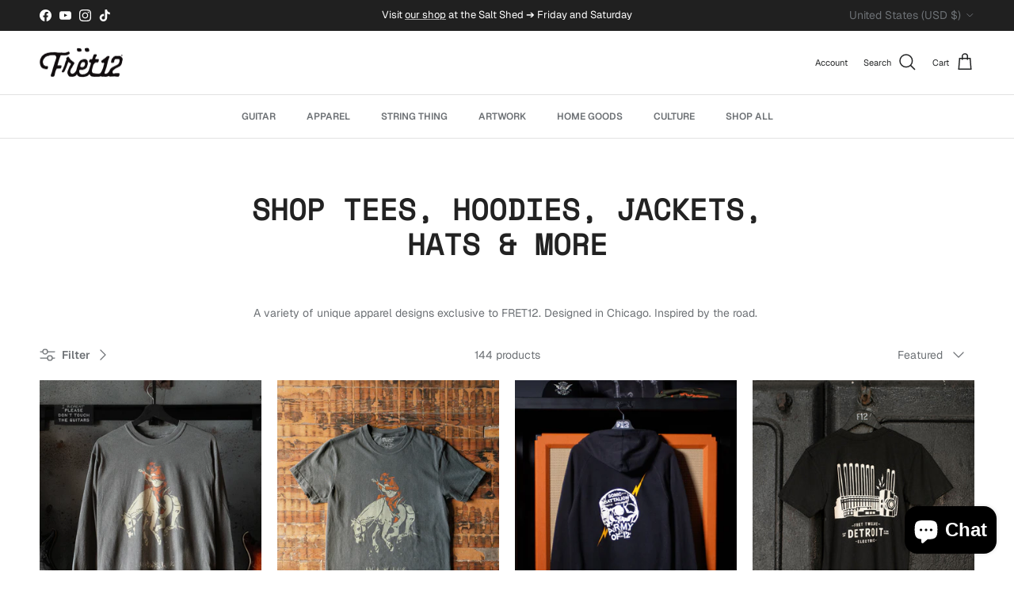

--- FILE ---
content_type: text/html; charset=utf-8
request_url: https://www.fret12.com/collections/apparel?page=1
body_size: 45689
content:
<!doctype html>
<html class="no-js" lang="en" dir="ltr">
<head><meta charset="utf-8">
<meta name="viewport" content="width=device-width,initial-scale=1">
<title>SHOP TEES, HOODIES, JACKETS, HATS &amp; MORE &ndash; FRET12</title><link rel="canonical" href="https://www.fret12.com/collections/apparel"><link rel="icon" href="//www.fret12.com/cdn/shop/files/20191203_F12_Favicon_02-01.jpg?crop=center&height=48&v=1613723350&width=48" type="image/jpg">
  <link rel="apple-touch-icon" href="//www.fret12.com/cdn/shop/files/20191203_F12_Favicon_02-01.jpg?crop=center&height=180&v=1613723350&width=180"><meta name="description" content="A variety of unique apparel designs exclusive to FRET12. Designed in Chicago. Inspired by the Road."><meta property="og:site_name" content="FRET12">
<meta property="og:url" content="https://www.fret12.com/collections/apparel">
<meta property="og:title" content="SHOP TEES, HOODIES, JACKETS, HATS &amp; MORE">
<meta property="og:type" content="product.group">
<meta property="og:description" content="A variety of unique apparel designs exclusive to FRET12. Designed in Chicago. Inspired by the Road."><meta property="og:image" content="http://www.fret12.com/cdn/shop/collections/Apparel_Collection_Tile_405_x_300_19784792-e6b8-49f6-8a2c-1a3c7015b923.jpg?crop=center&height=1200&v=1649962488&width=1200">
  <meta property="og:image:secure_url" content="https://www.fret12.com/cdn/shop/collections/Apparel_Collection_Tile_405_x_300_19784792-e6b8-49f6-8a2c-1a3c7015b923.jpg?crop=center&height=1200&v=1649962488&width=1200">
  <meta property="og:image:width" content="1000">
  <meta property="og:image:height" content="1000"><meta name="twitter:card" content="summary_large_image">
<meta name="twitter:title" content="SHOP TEES, HOODIES, JACKETS, HATS &amp; MORE">
<meta name="twitter:description" content="A variety of unique apparel designs exclusive to FRET12. Designed in Chicago. Inspired by the Road.">
<style>@font-face {
  font-family: Geist;
  font-weight: 400;
  font-style: normal;
  font-display: fallback;
  src: url("//www.fret12.com/cdn/fonts/geist/geist_n4.6e27f20c83b0a07405328f98ff3b0be957c5d6d5.woff2") format("woff2"),
       url("//www.fret12.com/cdn/fonts/geist/geist_n4.492f36219dd328eb9d6fa578986db9fe6d514f67.woff") format("woff");
}
@font-face {
  font-family: Geist;
  font-weight: 700;
  font-style: normal;
  font-display: fallback;
  src: url("//www.fret12.com/cdn/fonts/geist/geist_n7.d1a55eaf394973a6f8fe773d87de2e2f51331d2a.woff2") format("woff2"),
       url("//www.fret12.com/cdn/fonts/geist/geist_n7.69b158278bc5ac2dd4016704355834ad3509f9f6.woff") format("woff");
}
@font-face {
  font-family: Geist;
  font-weight: 500;
  font-style: normal;
  font-display: fallback;
  src: url("//www.fret12.com/cdn/fonts/geist/geist_n5.94fa89da1755608b366e51df60b72b900e50a5c1.woff2") format("woff2"),
       url("//www.fret12.com/cdn/fonts/geist/geist_n5.534b61175b56b7696f09dc850ab14f4755fb8071.woff") format("woff");
}
@font-face {
  font-family: "Space Mono";
  font-weight: 400;
  font-style: normal;
  font-display: fallback;
  src: url("//www.fret12.com/cdn/fonts/space_mono/spacemono_n4.9ee60bbbb57a3b43dbcb22a7f53e18140cb3b40f.woff2") format("woff2"),
       url("//www.fret12.com/cdn/fonts/space_mono/spacemono_n4.0c1ebe3659065af9a832b4a469bdd1fdc9521024.woff") format("woff");
}
@font-face {
  font-family: Arimo;
  font-weight: 400;
  font-style: normal;
  font-display: fallback;
  src: url("//www.fret12.com/cdn/fonts/arimo/arimo_n4.a7efb558ca22d2002248bbe6f302a98edee38e35.woff2") format("woff2"),
       url("//www.fret12.com/cdn/fonts/arimo/arimo_n4.0da809f7d1d5ede2a73be7094ac00741efdb6387.woff") format("woff");
}
@font-face {
  font-family: Geist;
  font-weight: 600;
  font-style: normal;
  font-display: fallback;
  src: url("//www.fret12.com/cdn/fonts/geist/geist_n6.3f5f79f8722829dcc4ffd7c38b07b803ded204ec.woff2") format("woff2"),
       url("//www.fret12.com/cdn/fonts/geist/geist_n6.01a09b2610875bfe4af6ce4c7121e612292a33d1.woff") format("woff");
}
@font-face {
  font-family: Geist;
  font-weight: 600;
  font-style: normal;
  font-display: fallback;
  src: url("//www.fret12.com/cdn/fonts/geist/geist_n6.3f5f79f8722829dcc4ffd7c38b07b803ded204ec.woff2") format("woff2"),
       url("//www.fret12.com/cdn/fonts/geist/geist_n6.01a09b2610875bfe4af6ce4c7121e612292a33d1.woff") format("woff");
}
:root {
  --page-container-width:          2200px;
  --reading-container-width:       720px;
  --divider-opacity:               0.14;
  --gutter-large:                  30px;
  --gutter-desktop:                20px;
  --gutter-mobile:                 16px;
  --section-padding:               50px;
  --larger-section-padding:        80px;
  --larger-section-padding-mobile: 60px;
  --largest-section-padding:       110px;
  --aos-animate-duration:          0.6s;

  --base-font-family:              Geist, sans-serif;
  --base-font-weight:              400;
  --base-font-style:               normal;
  --heading-font-family:           "Space Mono", monospace;
  --heading-font-weight:           400;
  --heading-font-style:            normal;
  --heading-font-letter-spacing:   normal;
  --logo-font-family:              Arimo, sans-serif;
  --logo-font-weight:              400;
  --logo-font-style:               normal;
  --nav-font-family:               Geist, sans-serif;
  --nav-font-weight:               600;
  --nav-font-style:                normal;

  --base-text-size:14px;
  --base-line-height:              1.6;
  --input-text-size:16px;
  --smaller-text-size-1:11px;
  --smaller-text-size-2:14px;
  --smaller-text-size-3:11px;
  --smaller-text-size-4:10px;
  --larger-text-size:37px;
  --super-large-text-size:65px;
  --super-large-mobile-text-size:30px;
  --larger-mobile-text-size:30px;
  --logo-text-size:28px;--btn-letter-spacing: normal;
    --btn-text-transform: none;
    --button-text-size: 14px;
    --quickbuy-button-text-size: 14px;
    --small-feature-link-font-size: 1em;
    --input-btn-padding-top: 13px;
    --input-btn-padding-bottom: 13px;--heading-text-transform:none;
  --nav-text-size:                      12px;
  --mobile-menu-font-weight:            600;

  --body-bg-color:                      253 251 249;
  --bg-color:                           253 251 249;
  --body-text-color:                    109 113 117;
  --text-color:                         109 113 117;

  --header-text-col:                    #202223;--header-text-hover-col:             var(--main-nav-link-hover-col);--header-bg-col:                     #ffffff;
  --heading-color:                     34 34 34;
  --body-heading-color:                34 34 34;
  --heading-divider-col:               #e2e2e2;

  --logo-col:                          #202223;
  --main-nav-bg:                       #ffffff;
  --main-nav-link-col:                 #6d7175;
  --main-nav-link-hover-col:           #202223;
  --main-nav-link-featured-col:        #df5641;

  --link-color:                        32 34 35;
  --body-link-color:                   32 34 35;

  --btn-bg-color:                        34 34 34;
  --btn-bg-hover-color:                  250 70 22;
  --btn-border-color:                    34 34 34;
  --btn-border-hover-color:              250 70 22;
  --btn-text-color:                      255 255 255;
  --btn-text-hover-color:                255 255 255;--btn-alt-bg-color:                    255 255 255;
  --btn-alt-text-color:                  250 70 22;
  --btn-alt-border-color:                250 70 22;
  --btn-alt-border-hover-color:          250 70 22;--btn-ter-bg-color:                    243 231 218;
  --btn-ter-text-color:                  60 62 64;
  --btn-ter-bg-hover-color:              34 34 34;
  --btn-ter-text-hover-color:            255 255 255;--btn-border-radius: 0;
    --btn-inspired-border-radius: 0;--color-scheme-default:                             #fdfbf9;
  --color-scheme-default-color:                       253 251 249;
  --color-scheme-default-text-color:                  109 113 117;
  --color-scheme-default-head-color:                  34 34 34;
  --color-scheme-default-link-color:                  32 34 35;
  --color-scheme-default-btn-text-color:              255 255 255;
  --color-scheme-default-btn-text-hover-color:        255 255 255;
  --color-scheme-default-btn-bg-color:                34 34 34;
  --color-scheme-default-btn-bg-hover-color:          250 70 22;
  --color-scheme-default-btn-border-color:            34 34 34;
  --color-scheme-default-btn-border-hover-color:      250 70 22;
  --color-scheme-default-btn-alt-text-color:          250 70 22;
  --color-scheme-default-btn-alt-bg-color:            255 255 255;
  --color-scheme-default-btn-alt-border-color:        250 70 22;
  --color-scheme-default-btn-alt-border-hover-color:  250 70 22;

  --color-scheme-1:                             #212221;
  --color-scheme-1-color:                       33 34 33;
  --color-scheme-1-text-color:                  109 113 117;
  --color-scheme-1-head-color:                  250 70 22;
  --color-scheme-1-link-color:                  32 34 35;
  --color-scheme-1-btn-text-color:              255 255 255;
  --color-scheme-1-btn-text-hover-color:        255 255 255;
  --color-scheme-1-btn-bg-color:                250 70 22;
  --color-scheme-1-btn-bg-hover-color:          0 0 0;
  --color-scheme-1-btn-border-color:            250 70 22;
  --color-scheme-1-btn-border-hover-color:      0 0 0;
  --color-scheme-1-btn-alt-text-color:          35 35 35;
  --color-scheme-1-btn-alt-bg-color:            255 255 255;
  --color-scheme-1-btn-alt-border-color:        35 35 35;
  --color-scheme-1-btn-alt-border-hover-color:  35 35 35;

  --color-scheme-2:                             #f6f6f6;
  --color-scheme-2-color:                       246 246 246;
  --color-scheme-2-text-color:                  109 113 117;
  --color-scheme-2-head-color:                  32 34 35;
  --color-scheme-2-link-color:                  32 34 35;
  --color-scheme-2-btn-text-color:              255 255 255;
  --color-scheme-2-btn-text-hover-color:        255 255 255;
  --color-scheme-2-btn-bg-color:                1 50 153;
  --color-scheme-2-btn-bg-hover-color:          0 0 0;
  --color-scheme-2-btn-border-color:            1 50 153;
  --color-scheme-2-btn-border-hover-color:      0 0 0;
  --color-scheme-2-btn-alt-text-color:          35 35 35;
  --color-scheme-2-btn-alt-bg-color:            255 255 255;
  --color-scheme-2-btn-alt-border-color:        35 35 35;
  --color-scheme-2-btn-alt-border-hover-color:  35 35 35;

  /* Shop Pay payment terms */
  --payment-terms-background-color:    #fdfbf9;--quickbuy-bg: 253 251 249;--body-input-background-color:       rgb(var(--body-bg-color));
  --input-background-color:            rgb(var(--body-bg-color));
  --body-input-text-color:             var(--body-text-color);
  --input-text-color:                  var(--body-text-color);
  --body-input-border-color:           rgb(217, 217, 216);
  --input-border-color:                rgb(217, 217, 216);
  --input-border-color-hover:          rgb(174, 175, 176);
  --input-border-color-active:         rgb(109, 113, 117);

  --swatch-cross-svg:                  url("data:image/svg+xml,%3Csvg xmlns='http://www.w3.org/2000/svg' width='240' height='240' viewBox='0 0 24 24' fill='none' stroke='rgb(217, 217, 216)' stroke-width='0.09' preserveAspectRatio='none' %3E%3Cline x1='24' y1='0' x2='0' y2='24'%3E%3C/line%3E%3C/svg%3E");
  --swatch-cross-hover:                url("data:image/svg+xml,%3Csvg xmlns='http://www.w3.org/2000/svg' width='240' height='240' viewBox='0 0 24 24' fill='none' stroke='rgb(174, 175, 176)' stroke-width='0.09' preserveAspectRatio='none' %3E%3Cline x1='24' y1='0' x2='0' y2='24'%3E%3C/line%3E%3C/svg%3E");
  --swatch-cross-active:               url("data:image/svg+xml,%3Csvg xmlns='http://www.w3.org/2000/svg' width='240' height='240' viewBox='0 0 24 24' fill='none' stroke='rgb(109, 113, 117)' stroke-width='0.09' preserveAspectRatio='none' %3E%3Cline x1='24' y1='0' x2='0' y2='24'%3E%3C/line%3E%3C/svg%3E");

  --footer-divider-col:                #e0e0e0;
  --footer-text-col:                   109 113 117;
  --footer-heading-col:                32 34 35;
  --footer-bg-col:                     255 255 255;--product-label-overlay-justify: flex-start;--product-label-overlay-align: flex-start;--product-label-overlay-reduction-text:   #df5641;
  --product-label-overlay-reduction-bg:     #ffffff;
  --product-label-overlay-reduction-text-weight: 600;
  --product-label-overlay-stock-text:       #6d7175;
  --product-label-overlay-stock-bg:         #ffffff;
  --product-label-overlay-new-text:         #e2e2e2;
  --product-label-overlay-new-bg:           #222222;
  --product-label-overlay-meta-text:        #ffffff;
  --product-label-overlay-meta-bg:          #202223;
  --product-label-sale-text:                #fa4616;
  --product-label-sold-text:                #fa4616;
  --product-label-preorder-text:            #60a57e;

  --product-block-crop-align:               center;

  
  --product-block-price-align:              flex-start;
  --product-block-price-item-margin-start:  initial;
  --product-block-price-item-margin-end:    .5rem;
  

  

  --collection-block-image-position:   center center;

  --swatch-picker-image-size:          70px;
  --swatch-crop-align:                 center center;

  --image-overlay-text-color:          255 255 255;--image-overlay-bg:                  rgba(0, 0, 0, 0.1);
  --image-overlay-shadow-start:        rgb(0 0 0 / 0.15);
  --image-overlay-box-opacity:         1.0;--product-inventory-ok-box-color:            #f2faf0;
  --product-inventory-ok-text-color:           #008060;
  --product-inventory-ok-icon-box-fill-color:  #fff;
  --product-inventory-low-box-color:           #fcf1cd;
  --product-inventory-low-text-color:          #dd9a1a;
  --product-inventory-low-icon-box-fill-color: #fff;
  --product-inventory-low-text-color-channels: 0, 128, 96;
  --product-inventory-ok-text-color-channels:  221, 154, 26;

  --rating-star-color: 109 113 117;--overlay-align-left: start;
    --overlay-align-right: end;}html[dir=rtl] {
  --overlay-right-text-m-left: 0;
  --overlay-right-text-m-right: auto;
  --overlay-left-shadow-left-left: 15%;
  --overlay-left-shadow-left-right: -50%;
  --overlay-left-shadow-right-left: -85%;
  --overlay-left-shadow-right-right: 0;
}.image-overlay--bg-box .text-overlay .text-overlay__text {
    --image-overlay-box-bg: 253 251 249;
    --heading-color: var(--body-heading-color);
    --text-color: var(--body-text-color);
    --link-color: var(--body-link-color);
  }::selection {
    background: rgb(var(--body-heading-color));
    color: rgb(var(--body-bg-color));
  }
  ::-moz-selection {
    background: rgb(var(--body-heading-color));
    color: rgb(var(--body-bg-color));
  }.navigation .h1 {
  color: inherit !important;
}.use-color-scheme--default {
  --product-label-sale-text:           #fa4616;
  --product-label-sold-text:           #fa4616;
  --product-label-preorder-text:       #60a57e;
  --input-background-color:            rgb(var(--body-bg-color));
  --input-text-color:                  var(--body-input-text-color);
  --input-border-color:                rgb(217, 217, 216);
  --input-border-color-hover:          rgb(174, 175, 176);
  --input-border-color-active:         rgb(109, 113, 117);
}.use-color-scheme--2 {
  --product-label-sale-text:           currentColor;
  --product-label-sold-text:           currentColor;
  --product-label-preorder-text:       currentColor;
  --input-background-color:            transparent;
  --input-text-color:                  109 113 117;
  --input-border-color:                rgb(205, 206, 207);
  --input-border-color-hover:          rgb(171, 173, 175);
  --input-border-color-active:         rgb(109, 113, 117);
}.sky-pilot-videos .collapse {
      visibility:visible !important;
    }
  </style>

  <link href="//www.fret12.com/cdn/shop/t/51/assets/main.css?v=40831261611110060491751564294" rel="stylesheet" type="text/css" media="all" />
<link rel="preload" as="font" href="//www.fret12.com/cdn/fonts/geist/geist_n4.6e27f20c83b0a07405328f98ff3b0be957c5d6d5.woff2" type="font/woff2" crossorigin><link rel="preload" as="font" href="//www.fret12.com/cdn/fonts/space_mono/spacemono_n4.9ee60bbbb57a3b43dbcb22a7f53e18140cb3b40f.woff2" type="font/woff2" crossorigin><script>
    document.documentElement.className = document.documentElement.className.replace('no-js', 'js');

    window.theme = {
      info: {
        name: 'Symmetry',
        version: '7.5.0'
      },
      device: {
        hasTouch: window.matchMedia('(any-pointer: coarse)').matches,
        hasHover: window.matchMedia('(hover: hover)').matches
      },
      mediaQueries: {
        md: '(min-width: 768px)',
        productMediaCarouselBreak: '(min-width: 1041px)'
      },
      routes: {
        base: 'https://www.fret12.com',
        cart: '/cart',
        cartAdd: '/cart/add.js',
        cartUpdate: '/cart/update.js',
        predictiveSearch: '/search/suggest'
      },
      strings: {
        cartTermsConfirmation: "You must agree to the terms and conditions before continuing.",
        cartItemsQuantityError: "You can only add [QUANTITY] of this item to your cart.",
        generalSearchViewAll: "View all search results",
        noStock: "Sold out",
        noVariant: "Unavailable",
        productsProductChooseA: "Choose a",
        generalSearchPages: "Pages",
        generalSearchNoResultsWithoutTerms: "Sorry, we couldnʼt find any results",
        shippingCalculator: {
          singleRate: "There is one shipping rate for this destination:",
          multipleRates: "There are multiple shipping rates for this destination:",
          noRates: "We do not ship to this destination."
        },
        regularPrice: "Regular price",
        salePrice: "Sale price"
      },
      settings: {
        moneyWithCurrencyFormat: "${{amount}} USD",
        cartType: "drawer",
        afterAddToCart: "drawer",
        quickbuyStyle: "button",
        externalLinksNewTab: true,
        internalLinksSmoothScroll: true
      }
    }

    theme.inlineNavigationCheck = function() {
      var pageHeader = document.querySelector('.pageheader'),
          inlineNavContainer = pageHeader.querySelector('.logo-area__left__inner'),
          inlineNav = inlineNavContainer.querySelector('.navigation--left');
      if (inlineNav && getComputedStyle(inlineNav).display != 'none') {
        var inlineMenuCentered = document.querySelector('.pageheader--layout-inline-menu-center'),
            logoContainer = document.querySelector('.logo-area__middle__inner');
        if(inlineMenuCentered) {
          var rightWidth = document.querySelector('.logo-area__right__inner').clientWidth,
              middleWidth = logoContainer.clientWidth,
              logoArea = document.querySelector('.logo-area'),
              computedLogoAreaStyle = getComputedStyle(logoArea),
              logoAreaInnerWidth = logoArea.clientWidth - Math.ceil(parseFloat(computedLogoAreaStyle.paddingLeft)) - Math.ceil(parseFloat(computedLogoAreaStyle.paddingRight)),
              availableNavWidth = logoAreaInnerWidth - Math.max(rightWidth, middleWidth) * 2 - 40;
          inlineNavContainer.style.maxWidth = availableNavWidth + 'px';
        }

        var firstInlineNavLink = inlineNav.querySelector('.navigation__item:first-child'),
            lastInlineNavLink = inlineNav.querySelector('.navigation__item:last-child');
        if (lastInlineNavLink) {
          var inlineNavWidth = null;
          if(document.querySelector('html[dir=rtl]')) {
            inlineNavWidth = firstInlineNavLink.offsetLeft - lastInlineNavLink.offsetLeft + firstInlineNavLink.offsetWidth;
          } else {
            inlineNavWidth = lastInlineNavLink.offsetLeft - firstInlineNavLink.offsetLeft + lastInlineNavLink.offsetWidth;
          }
          if (inlineNavContainer.offsetWidth >= inlineNavWidth) {
            pageHeader.classList.add('pageheader--layout-inline-permitted');
            var tallLogo = logoContainer.clientHeight > lastInlineNavLink.clientHeight + 20;
            if (tallLogo) {
              inlineNav.classList.add('navigation--tight-underline');
            } else {
              inlineNav.classList.remove('navigation--tight-underline');
            }
          } else {
            pageHeader.classList.remove('pageheader--layout-inline-permitted');
          }
        }
      }
    };

    theme.setInitialHeaderHeightProperty = () => {
      const section = document.querySelector('.section-header');
      if (section) {
        document.documentElement.style.setProperty('--theme-header-height', Math.ceil(section.clientHeight) + 'px');
      }
    };
  </script>

  <script src="//www.fret12.com/cdn/shop/t/51/assets/main.js?v=44695946521926086851747887780" defer></script>
    <script src="//www.fret12.com/cdn/shop/t/51/assets/animate-on-scroll.js?v=15249566486942820451747316942" defer></script>
    <link href="//www.fret12.com/cdn/shop/t/51/assets/animate-on-scroll.css?v=135962721104954213331747316941" rel="stylesheet" type="text/css" media="all" />
  

  <script>window.performance && window.performance.mark && window.performance.mark('shopify.content_for_header.start');</script><meta name="google-site-verification" content="8c-eNgjnVzAua4j3dE_HHiujxa_J_-tuaH7xrndrCuY">
<meta id="shopify-digital-wallet" name="shopify-digital-wallet" content="/15554315/digital_wallets/dialog">
<meta name="shopify-checkout-api-token" content="087d7387302243975da31fdfae459981">
<meta id="in-context-paypal-metadata" data-shop-id="15554315" data-venmo-supported="false" data-environment="production" data-locale="en_US" data-paypal-v4="true" data-currency="USD">
<link rel="alternate" type="application/atom+xml" title="Feed" href="/collections/apparel.atom" />
<link rel="next" href="/collections/apparel?page=2">
<link rel="alternate" type="application/json+oembed" href="https://www.fret12.com/collections/apparel.oembed">
<script async="async" src="/checkouts/internal/preloads.js?locale=en-US"></script>
<link rel="preconnect" href="https://shop.app" crossorigin="anonymous">
<script async="async" src="https://shop.app/checkouts/internal/preloads.js?locale=en-US&shop_id=15554315" crossorigin="anonymous"></script>
<script id="apple-pay-shop-capabilities" type="application/json">{"shopId":15554315,"countryCode":"US","currencyCode":"USD","merchantCapabilities":["supports3DS"],"merchantId":"gid:\/\/shopify\/Shop\/15554315","merchantName":"FRET12","requiredBillingContactFields":["postalAddress","email"],"requiredShippingContactFields":["postalAddress","email"],"shippingType":"shipping","supportedNetworks":["visa","masterCard","amex","discover","elo","jcb"],"total":{"type":"pending","label":"FRET12","amount":"1.00"},"shopifyPaymentsEnabled":true,"supportsSubscriptions":true}</script>
<script id="shopify-features" type="application/json">{"accessToken":"087d7387302243975da31fdfae459981","betas":["rich-media-storefront-analytics"],"domain":"www.fret12.com","predictiveSearch":true,"shopId":15554315,"locale":"en"}</script>
<script>var Shopify = Shopify || {};
Shopify.shop = "fret12.myshopify.com";
Shopify.locale = "en";
Shopify.currency = {"active":"USD","rate":"1.0"};
Shopify.country = "US";
Shopify.theme = {"name":"fret12\/main","id":134463881334,"schema_name":"Symmetry","schema_version":"7.5.0","theme_store_id":null,"role":"main"};
Shopify.theme.handle = "null";
Shopify.theme.style = {"id":null,"handle":null};
Shopify.cdnHost = "www.fret12.com/cdn";
Shopify.routes = Shopify.routes || {};
Shopify.routes.root = "/";</script>
<script type="module">!function(o){(o.Shopify=o.Shopify||{}).modules=!0}(window);</script>
<script>!function(o){function n(){var o=[];function n(){o.push(Array.prototype.slice.apply(arguments))}return n.q=o,n}var t=o.Shopify=o.Shopify||{};t.loadFeatures=n(),t.autoloadFeatures=n()}(window);</script>
<script>
  window.ShopifyPay = window.ShopifyPay || {};
  window.ShopifyPay.apiHost = "shop.app\/pay";
  window.ShopifyPay.redirectState = null;
</script>
<script id="shop-js-analytics" type="application/json">{"pageType":"collection"}</script>
<script defer="defer" async type="module" src="//www.fret12.com/cdn/shopifycloud/shop-js/modules/v2/client.init-shop-cart-sync_BdyHc3Nr.en.esm.js"></script>
<script defer="defer" async type="module" src="//www.fret12.com/cdn/shopifycloud/shop-js/modules/v2/chunk.common_Daul8nwZ.esm.js"></script>
<script type="module">
  await import("//www.fret12.com/cdn/shopifycloud/shop-js/modules/v2/client.init-shop-cart-sync_BdyHc3Nr.en.esm.js");
await import("//www.fret12.com/cdn/shopifycloud/shop-js/modules/v2/chunk.common_Daul8nwZ.esm.js");

  window.Shopify.SignInWithShop?.initShopCartSync?.({"fedCMEnabled":true,"windoidEnabled":true});

</script>
<script>
  window.Shopify = window.Shopify || {};
  if (!window.Shopify.featureAssets) window.Shopify.featureAssets = {};
  window.Shopify.featureAssets['shop-js'] = {"shop-cart-sync":["modules/v2/client.shop-cart-sync_QYOiDySF.en.esm.js","modules/v2/chunk.common_Daul8nwZ.esm.js"],"init-fed-cm":["modules/v2/client.init-fed-cm_DchLp9rc.en.esm.js","modules/v2/chunk.common_Daul8nwZ.esm.js"],"shop-button":["modules/v2/client.shop-button_OV7bAJc5.en.esm.js","modules/v2/chunk.common_Daul8nwZ.esm.js"],"init-windoid":["modules/v2/client.init-windoid_DwxFKQ8e.en.esm.js","modules/v2/chunk.common_Daul8nwZ.esm.js"],"shop-cash-offers":["modules/v2/client.shop-cash-offers_DWtL6Bq3.en.esm.js","modules/v2/chunk.common_Daul8nwZ.esm.js","modules/v2/chunk.modal_CQq8HTM6.esm.js"],"shop-toast-manager":["modules/v2/client.shop-toast-manager_CX9r1SjA.en.esm.js","modules/v2/chunk.common_Daul8nwZ.esm.js"],"init-shop-email-lookup-coordinator":["modules/v2/client.init-shop-email-lookup-coordinator_UhKnw74l.en.esm.js","modules/v2/chunk.common_Daul8nwZ.esm.js"],"pay-button":["modules/v2/client.pay-button_DzxNnLDY.en.esm.js","modules/v2/chunk.common_Daul8nwZ.esm.js"],"avatar":["modules/v2/client.avatar_BTnouDA3.en.esm.js"],"init-shop-cart-sync":["modules/v2/client.init-shop-cart-sync_BdyHc3Nr.en.esm.js","modules/v2/chunk.common_Daul8nwZ.esm.js"],"shop-login-button":["modules/v2/client.shop-login-button_D8B466_1.en.esm.js","modules/v2/chunk.common_Daul8nwZ.esm.js","modules/v2/chunk.modal_CQq8HTM6.esm.js"],"init-customer-accounts-sign-up":["modules/v2/client.init-customer-accounts-sign-up_C8fpPm4i.en.esm.js","modules/v2/client.shop-login-button_D8B466_1.en.esm.js","modules/v2/chunk.common_Daul8nwZ.esm.js","modules/v2/chunk.modal_CQq8HTM6.esm.js"],"init-shop-for-new-customer-accounts":["modules/v2/client.init-shop-for-new-customer-accounts_CVTO0Ztu.en.esm.js","modules/v2/client.shop-login-button_D8B466_1.en.esm.js","modules/v2/chunk.common_Daul8nwZ.esm.js","modules/v2/chunk.modal_CQq8HTM6.esm.js"],"init-customer-accounts":["modules/v2/client.init-customer-accounts_dRgKMfrE.en.esm.js","modules/v2/client.shop-login-button_D8B466_1.en.esm.js","modules/v2/chunk.common_Daul8nwZ.esm.js","modules/v2/chunk.modal_CQq8HTM6.esm.js"],"shop-follow-button":["modules/v2/client.shop-follow-button_CkZpjEct.en.esm.js","modules/v2/chunk.common_Daul8nwZ.esm.js","modules/v2/chunk.modal_CQq8HTM6.esm.js"],"lead-capture":["modules/v2/client.lead-capture_BntHBhfp.en.esm.js","modules/v2/chunk.common_Daul8nwZ.esm.js","modules/v2/chunk.modal_CQq8HTM6.esm.js"],"checkout-modal":["modules/v2/client.checkout-modal_CfxcYbTm.en.esm.js","modules/v2/chunk.common_Daul8nwZ.esm.js","modules/v2/chunk.modal_CQq8HTM6.esm.js"],"shop-login":["modules/v2/client.shop-login_Da4GZ2H6.en.esm.js","modules/v2/chunk.common_Daul8nwZ.esm.js","modules/v2/chunk.modal_CQq8HTM6.esm.js"],"payment-terms":["modules/v2/client.payment-terms_MV4M3zvL.en.esm.js","modules/v2/chunk.common_Daul8nwZ.esm.js","modules/v2/chunk.modal_CQq8HTM6.esm.js"]};
</script>
<script>(function() {
  var isLoaded = false;
  function asyncLoad() {
    if (isLoaded) return;
    isLoaded = true;
    var urls = ["https:\/\/chimpstatic.com\/mcjs-connected\/js\/users\/81cd8ad5f37088e89f0f71172\/bfbec3e4dd17807bacd09c247.js?shop=fret12.myshopify.com","https:\/\/motivate.shopapps.site\/motivator.php?shop=fret12.myshopify.com","\/\/www.powr.io\/powr.js?powr-token=fret12.myshopify.com\u0026external-type=shopify\u0026shop=fret12.myshopify.com","\/\/www.powr.io\/powr.js?powr-token=fret12.myshopify.com\u0026external-type=shopify\u0026shop=fret12.myshopify.com","\/\/www.powr.io\/powr.js?powr-token=fret12.myshopify.com\u0026external-type=shopify\u0026shop=fret12.myshopify.com","https:\/\/cdn.shopify.com\/s\/files\/1\/1555\/4315\/t\/38\/assets\/booster_eu_cookie_15554315.js?v=1666971696\u0026shop=fret12.myshopify.com","https:\/\/coattend.s3.amazonaws.com\/script.min.js?shop=fret12.myshopify.com","https:\/\/d3p29gcwgas9m8.cloudfront.net\/assets\/js\/index.js?shop=fret12.myshopify.com","\/\/www.powr.io\/powr.js?powr-token=fret12.myshopify.com\u0026external-type=shopify\u0026shop=fret12.myshopify.com","https:\/\/static.klaviyo.com\/onsite\/js\/UEU8hi\/klaviyo.js?company_id=UEU8hi\u0026shop=fret12.myshopify.com","https:\/\/cdn.hextom.com\/js\/eventpromotionbar.js?shop=fret12.myshopify.com","\/\/full-page-zoom.product-image-zoom.com\/js\/core\/main.min.js?timestamp=1752321058\u0026shop=fret12.myshopify.com"];
    for (var i = 0; i < urls.length; i++) {
      var s = document.createElement('script');
      s.type = 'text/javascript';
      s.async = true;
      s.src = urls[i];
      var x = document.getElementsByTagName('script')[0];
      x.parentNode.insertBefore(s, x);
    }
  };
  if(window.attachEvent) {
    window.attachEvent('onload', asyncLoad);
  } else {
    window.addEventListener('load', asyncLoad, false);
  }
})();</script>
<script id="__st">var __st={"a":15554315,"offset":-21600,"reqid":"cad23e12-01b0-428c-a926-cfc0a9815e90-1768981298","pageurl":"www.fret12.com\/collections\/apparel?page=1","u":"cc971af5502e","p":"collection","rtyp":"collection","rid":165322784886};</script>
<script>window.ShopifyPaypalV4VisibilityTracking = true;</script>
<script id="captcha-bootstrap">!function(){'use strict';const t='contact',e='account',n='new_comment',o=[[t,t],['blogs',n],['comments',n],[t,'customer']],c=[[e,'customer_login'],[e,'guest_login'],[e,'recover_customer_password'],[e,'create_customer']],r=t=>t.map((([t,e])=>`form[action*='/${t}']:not([data-nocaptcha='true']) input[name='form_type'][value='${e}']`)).join(','),a=t=>()=>t?[...document.querySelectorAll(t)].map((t=>t.form)):[];function s(){const t=[...o],e=r(t);return a(e)}const i='password',u='form_key',d=['recaptcha-v3-token','g-recaptcha-response','h-captcha-response',i],f=()=>{try{return window.sessionStorage}catch{return}},m='__shopify_v',_=t=>t.elements[u];function p(t,e,n=!1){try{const o=window.sessionStorage,c=JSON.parse(o.getItem(e)),{data:r}=function(t){const{data:e,action:n}=t;return t[m]||n?{data:e,action:n}:{data:t,action:n}}(c);for(const[e,n]of Object.entries(r))t.elements[e]&&(t.elements[e].value=n);n&&o.removeItem(e)}catch(o){console.error('form repopulation failed',{error:o})}}const l='form_type',E='cptcha';function T(t){t.dataset[E]=!0}const w=window,h=w.document,L='Shopify',v='ce_forms',y='captcha';let A=!1;((t,e)=>{const n=(g='f06e6c50-85a8-45c8-87d0-21a2b65856fe',I='https://cdn.shopify.com/shopifycloud/storefront-forms-hcaptcha/ce_storefront_forms_captcha_hcaptcha.v1.5.2.iife.js',D={infoText:'Protected by hCaptcha',privacyText:'Privacy',termsText:'Terms'},(t,e,n)=>{const o=w[L][v],c=o.bindForm;if(c)return c(t,g,e,D).then(n);var r;o.q.push([[t,g,e,D],n]),r=I,A||(h.body.append(Object.assign(h.createElement('script'),{id:'captcha-provider',async:!0,src:r})),A=!0)});var g,I,D;w[L]=w[L]||{},w[L][v]=w[L][v]||{},w[L][v].q=[],w[L][y]=w[L][y]||{},w[L][y].protect=function(t,e){n(t,void 0,e),T(t)},Object.freeze(w[L][y]),function(t,e,n,w,h,L){const[v,y,A,g]=function(t,e,n){const i=e?o:[],u=t?c:[],d=[...i,...u],f=r(d),m=r(i),_=r(d.filter((([t,e])=>n.includes(e))));return[a(f),a(m),a(_),s()]}(w,h,L),I=t=>{const e=t.target;return e instanceof HTMLFormElement?e:e&&e.form},D=t=>v().includes(t);t.addEventListener('submit',(t=>{const e=I(t);if(!e)return;const n=D(e)&&!e.dataset.hcaptchaBound&&!e.dataset.recaptchaBound,o=_(e),c=g().includes(e)&&(!o||!o.value);(n||c)&&t.preventDefault(),c&&!n&&(function(t){try{if(!f())return;!function(t){const e=f();if(!e)return;const n=_(t);if(!n)return;const o=n.value;o&&e.removeItem(o)}(t);const e=Array.from(Array(32),(()=>Math.random().toString(36)[2])).join('');!function(t,e){_(t)||t.append(Object.assign(document.createElement('input'),{type:'hidden',name:u})),t.elements[u].value=e}(t,e),function(t,e){const n=f();if(!n)return;const o=[...t.querySelectorAll(`input[type='${i}']`)].map((({name:t})=>t)),c=[...d,...o],r={};for(const[a,s]of new FormData(t).entries())c.includes(a)||(r[a]=s);n.setItem(e,JSON.stringify({[m]:1,action:t.action,data:r}))}(t,e)}catch(e){console.error('failed to persist form',e)}}(e),e.submit())}));const S=(t,e)=>{t&&!t.dataset[E]&&(n(t,e.some((e=>e===t))),T(t))};for(const o of['focusin','change'])t.addEventListener(o,(t=>{const e=I(t);D(e)&&S(e,y())}));const B=e.get('form_key'),M=e.get(l),P=B&&M;t.addEventListener('DOMContentLoaded',(()=>{const t=y();if(P)for(const e of t)e.elements[l].value===M&&p(e,B);[...new Set([...A(),...v().filter((t=>'true'===t.dataset.shopifyCaptcha))])].forEach((e=>S(e,t)))}))}(h,new URLSearchParams(w.location.search),n,t,e,['guest_login'])})(!0,!0)}();</script>
<script integrity="sha256-4kQ18oKyAcykRKYeNunJcIwy7WH5gtpwJnB7kiuLZ1E=" data-source-attribution="shopify.loadfeatures" defer="defer" src="//www.fret12.com/cdn/shopifycloud/storefront/assets/storefront/load_feature-a0a9edcb.js" crossorigin="anonymous"></script>
<script crossorigin="anonymous" defer="defer" src="//www.fret12.com/cdn/shopifycloud/storefront/assets/shopify_pay/storefront-65b4c6d7.js?v=20250812"></script>
<script data-source-attribution="shopify.dynamic_checkout.dynamic.init">var Shopify=Shopify||{};Shopify.PaymentButton=Shopify.PaymentButton||{isStorefrontPortableWallets:!0,init:function(){window.Shopify.PaymentButton.init=function(){};var t=document.createElement("script");t.src="https://www.fret12.com/cdn/shopifycloud/portable-wallets/latest/portable-wallets.en.js",t.type="module",document.head.appendChild(t)}};
</script>
<script data-source-attribution="shopify.dynamic_checkout.buyer_consent">
  function portableWalletsHideBuyerConsent(e){var t=document.getElementById("shopify-buyer-consent"),n=document.getElementById("shopify-subscription-policy-button");t&&n&&(t.classList.add("hidden"),t.setAttribute("aria-hidden","true"),n.removeEventListener("click",e))}function portableWalletsShowBuyerConsent(e){var t=document.getElementById("shopify-buyer-consent"),n=document.getElementById("shopify-subscription-policy-button");t&&n&&(t.classList.remove("hidden"),t.removeAttribute("aria-hidden"),n.addEventListener("click",e))}window.Shopify?.PaymentButton&&(window.Shopify.PaymentButton.hideBuyerConsent=portableWalletsHideBuyerConsent,window.Shopify.PaymentButton.showBuyerConsent=portableWalletsShowBuyerConsent);
</script>
<script data-source-attribution="shopify.dynamic_checkout.cart.bootstrap">document.addEventListener("DOMContentLoaded",(function(){function t(){return document.querySelector("shopify-accelerated-checkout-cart, shopify-accelerated-checkout")}if(t())Shopify.PaymentButton.init();else{new MutationObserver((function(e,n){t()&&(Shopify.PaymentButton.init(),n.disconnect())})).observe(document.body,{childList:!0,subtree:!0})}}));
</script>
<link id="shopify-accelerated-checkout-styles" rel="stylesheet" media="screen" href="https://www.fret12.com/cdn/shopifycloud/portable-wallets/latest/accelerated-checkout-backwards-compat.css" crossorigin="anonymous">
<style id="shopify-accelerated-checkout-cart">
        #shopify-buyer-consent {
  margin-top: 1em;
  display: inline-block;
  width: 100%;
}

#shopify-buyer-consent.hidden {
  display: none;
}

#shopify-subscription-policy-button {
  background: none;
  border: none;
  padding: 0;
  text-decoration: underline;
  font-size: inherit;
  cursor: pointer;
}

#shopify-subscription-policy-button::before {
  box-shadow: none;
}

      </style>
<script id="sections-script" data-sections="footer" defer="defer" src="//www.fret12.com/cdn/shop/t/51/compiled_assets/scripts.js?v=8450"></script>
<script>window.performance && window.performance.mark && window.performance.mark('shopify.content_for_header.end');</script>
<!-- CC Custom Head Start --><!-- CC Custom Head End -->

<!-- BEGIN app block: shopify://apps/pagefly-page-builder/blocks/app-embed/83e179f7-59a0-4589-8c66-c0dddf959200 -->

<!-- BEGIN app snippet: pagefly-cro-ab-testing-main -->







<script>
  ;(function () {
    const url = new URL(window.location)
    const viewParam = url.searchParams.get('view')
    if (viewParam && viewParam.includes('variant-pf-')) {
      url.searchParams.set('pf_v', viewParam)
      url.searchParams.delete('view')
      window.history.replaceState({}, '', url)
    }
  })()
</script>



<script type='module'>
  
  window.PAGEFLY_CRO = window.PAGEFLY_CRO || {}

  window.PAGEFLY_CRO['data_debug'] = {
    original_template_suffix: "all_collections",
    allow_ab_test: false,
    ab_test_start_time: 0,
    ab_test_end_time: 0,
    today_date_time: 1768981298000,
  }
  window.PAGEFLY_CRO['GA4'] = { enabled: false}
</script>

<!-- END app snippet -->








  <script src='https://cdn.shopify.com/extensions/019bb4f9-aed6-78a3-be91-e9d44663e6bf/pagefly-page-builder-215/assets/pagefly-helper.js' defer='defer'></script>

  <script src='https://cdn.shopify.com/extensions/019bb4f9-aed6-78a3-be91-e9d44663e6bf/pagefly-page-builder-215/assets/pagefly-general-helper.js' defer='defer'></script>

  <script src='https://cdn.shopify.com/extensions/019bb4f9-aed6-78a3-be91-e9d44663e6bf/pagefly-page-builder-215/assets/pagefly-snap-slider.js' defer='defer'></script>

  <script src='https://cdn.shopify.com/extensions/019bb4f9-aed6-78a3-be91-e9d44663e6bf/pagefly-page-builder-215/assets/pagefly-slideshow-v3.js' defer='defer'></script>

  <script src='https://cdn.shopify.com/extensions/019bb4f9-aed6-78a3-be91-e9d44663e6bf/pagefly-page-builder-215/assets/pagefly-slideshow-v4.js' defer='defer'></script>

  <script src='https://cdn.shopify.com/extensions/019bb4f9-aed6-78a3-be91-e9d44663e6bf/pagefly-page-builder-215/assets/pagefly-glider.js' defer='defer'></script>

  <script src='https://cdn.shopify.com/extensions/019bb4f9-aed6-78a3-be91-e9d44663e6bf/pagefly-page-builder-215/assets/pagefly-slideshow-v1-v2.js' defer='defer'></script>

  <script src='https://cdn.shopify.com/extensions/019bb4f9-aed6-78a3-be91-e9d44663e6bf/pagefly-page-builder-215/assets/pagefly-product-media.js' defer='defer'></script>

  <script src='https://cdn.shopify.com/extensions/019bb4f9-aed6-78a3-be91-e9d44663e6bf/pagefly-page-builder-215/assets/pagefly-product.js' defer='defer'></script>


<script id='pagefly-helper-data' type='application/json'>
  {
    "page_optimization": {
      "assets_prefetching": false
    },
    "elements_asset_mapper": {
      "Accordion": "https://cdn.shopify.com/extensions/019bb4f9-aed6-78a3-be91-e9d44663e6bf/pagefly-page-builder-215/assets/pagefly-accordion.js",
      "Accordion3": "https://cdn.shopify.com/extensions/019bb4f9-aed6-78a3-be91-e9d44663e6bf/pagefly-page-builder-215/assets/pagefly-accordion3.js",
      "CountDown": "https://cdn.shopify.com/extensions/019bb4f9-aed6-78a3-be91-e9d44663e6bf/pagefly-page-builder-215/assets/pagefly-countdown.js",
      "GMap1": "https://cdn.shopify.com/extensions/019bb4f9-aed6-78a3-be91-e9d44663e6bf/pagefly-page-builder-215/assets/pagefly-gmap.js",
      "GMap2": "https://cdn.shopify.com/extensions/019bb4f9-aed6-78a3-be91-e9d44663e6bf/pagefly-page-builder-215/assets/pagefly-gmap.js",
      "GMapBasicV2": "https://cdn.shopify.com/extensions/019bb4f9-aed6-78a3-be91-e9d44663e6bf/pagefly-page-builder-215/assets/pagefly-gmap.js",
      "GMapAdvancedV2": "https://cdn.shopify.com/extensions/019bb4f9-aed6-78a3-be91-e9d44663e6bf/pagefly-page-builder-215/assets/pagefly-gmap.js",
      "HTML.Video": "https://cdn.shopify.com/extensions/019bb4f9-aed6-78a3-be91-e9d44663e6bf/pagefly-page-builder-215/assets/pagefly-htmlvideo.js",
      "HTML.Video2": "https://cdn.shopify.com/extensions/019bb4f9-aed6-78a3-be91-e9d44663e6bf/pagefly-page-builder-215/assets/pagefly-htmlvideo2.js",
      "HTML.Video3": "https://cdn.shopify.com/extensions/019bb4f9-aed6-78a3-be91-e9d44663e6bf/pagefly-page-builder-215/assets/pagefly-htmlvideo2.js",
      "BackgroundVideo": "https://cdn.shopify.com/extensions/019bb4f9-aed6-78a3-be91-e9d44663e6bf/pagefly-page-builder-215/assets/pagefly-htmlvideo2.js",
      "Instagram": "https://cdn.shopify.com/extensions/019bb4f9-aed6-78a3-be91-e9d44663e6bf/pagefly-page-builder-215/assets/pagefly-instagram.js",
      "Instagram2": "https://cdn.shopify.com/extensions/019bb4f9-aed6-78a3-be91-e9d44663e6bf/pagefly-page-builder-215/assets/pagefly-instagram.js",
      "Insta3": "https://cdn.shopify.com/extensions/019bb4f9-aed6-78a3-be91-e9d44663e6bf/pagefly-page-builder-215/assets/pagefly-instagram3.js",
      "Tabs": "https://cdn.shopify.com/extensions/019bb4f9-aed6-78a3-be91-e9d44663e6bf/pagefly-page-builder-215/assets/pagefly-tab.js",
      "Tabs3": "https://cdn.shopify.com/extensions/019bb4f9-aed6-78a3-be91-e9d44663e6bf/pagefly-page-builder-215/assets/pagefly-tab3.js",
      "ProductBox": "https://cdn.shopify.com/extensions/019bb4f9-aed6-78a3-be91-e9d44663e6bf/pagefly-page-builder-215/assets/pagefly-cart.js",
      "FBPageBox2": "https://cdn.shopify.com/extensions/019bb4f9-aed6-78a3-be91-e9d44663e6bf/pagefly-page-builder-215/assets/pagefly-facebook.js",
      "FBLikeButton2": "https://cdn.shopify.com/extensions/019bb4f9-aed6-78a3-be91-e9d44663e6bf/pagefly-page-builder-215/assets/pagefly-facebook.js",
      "TwitterFeed2": "https://cdn.shopify.com/extensions/019bb4f9-aed6-78a3-be91-e9d44663e6bf/pagefly-page-builder-215/assets/pagefly-twitter.js",
      "Paragraph4": "https://cdn.shopify.com/extensions/019bb4f9-aed6-78a3-be91-e9d44663e6bf/pagefly-page-builder-215/assets/pagefly-paragraph4.js",

      "AliReviews": "https://cdn.shopify.com/extensions/019bb4f9-aed6-78a3-be91-e9d44663e6bf/pagefly-page-builder-215/assets/pagefly-3rd-elements.js",
      "BackInStock": "https://cdn.shopify.com/extensions/019bb4f9-aed6-78a3-be91-e9d44663e6bf/pagefly-page-builder-215/assets/pagefly-3rd-elements.js",
      "GloboBackInStock": "https://cdn.shopify.com/extensions/019bb4f9-aed6-78a3-be91-e9d44663e6bf/pagefly-page-builder-215/assets/pagefly-3rd-elements.js",
      "GrowaveWishlist": "https://cdn.shopify.com/extensions/019bb4f9-aed6-78a3-be91-e9d44663e6bf/pagefly-page-builder-215/assets/pagefly-3rd-elements.js",
      "InfiniteOptionsShopPad": "https://cdn.shopify.com/extensions/019bb4f9-aed6-78a3-be91-e9d44663e6bf/pagefly-page-builder-215/assets/pagefly-3rd-elements.js",
      "InkybayProductPersonalizer": "https://cdn.shopify.com/extensions/019bb4f9-aed6-78a3-be91-e9d44663e6bf/pagefly-page-builder-215/assets/pagefly-3rd-elements.js",
      "LimeSpot": "https://cdn.shopify.com/extensions/019bb4f9-aed6-78a3-be91-e9d44663e6bf/pagefly-page-builder-215/assets/pagefly-3rd-elements.js",
      "Loox": "https://cdn.shopify.com/extensions/019bb4f9-aed6-78a3-be91-e9d44663e6bf/pagefly-page-builder-215/assets/pagefly-3rd-elements.js",
      "Opinew": "https://cdn.shopify.com/extensions/019bb4f9-aed6-78a3-be91-e9d44663e6bf/pagefly-page-builder-215/assets/pagefly-3rd-elements.js",
      "Powr": "https://cdn.shopify.com/extensions/019bb4f9-aed6-78a3-be91-e9d44663e6bf/pagefly-page-builder-215/assets/pagefly-3rd-elements.js",
      "ProductReviews": "https://cdn.shopify.com/extensions/019bb4f9-aed6-78a3-be91-e9d44663e6bf/pagefly-page-builder-215/assets/pagefly-3rd-elements.js",
      "PushOwl": "https://cdn.shopify.com/extensions/019bb4f9-aed6-78a3-be91-e9d44663e6bf/pagefly-page-builder-215/assets/pagefly-3rd-elements.js",
      "ReCharge": "https://cdn.shopify.com/extensions/019bb4f9-aed6-78a3-be91-e9d44663e6bf/pagefly-page-builder-215/assets/pagefly-3rd-elements.js",
      "Rivyo": "https://cdn.shopify.com/extensions/019bb4f9-aed6-78a3-be91-e9d44663e6bf/pagefly-page-builder-215/assets/pagefly-3rd-elements.js",
      "TrackingMore": "https://cdn.shopify.com/extensions/019bb4f9-aed6-78a3-be91-e9d44663e6bf/pagefly-page-builder-215/assets/pagefly-3rd-elements.js",
      "Vitals": "https://cdn.shopify.com/extensions/019bb4f9-aed6-78a3-be91-e9d44663e6bf/pagefly-page-builder-215/assets/pagefly-3rd-elements.js",
      "Wiser": "https://cdn.shopify.com/extensions/019bb4f9-aed6-78a3-be91-e9d44663e6bf/pagefly-page-builder-215/assets/pagefly-3rd-elements.js"
    },
    "custom_elements_mapper": {
      "pf-click-action-element": "https://cdn.shopify.com/extensions/019bb4f9-aed6-78a3-be91-e9d44663e6bf/pagefly-page-builder-215/assets/pagefly-click-action-element.js",
      "pf-dialog-element": "https://cdn.shopify.com/extensions/019bb4f9-aed6-78a3-be91-e9d44663e6bf/pagefly-page-builder-215/assets/pagefly-dialog-element.js"
    }
  }
</script>


<!-- END app block --><script src="https://cdn.shopify.com/extensions/e8878072-2f6b-4e89-8082-94b04320908d/inbox-1254/assets/inbox-chat-loader.js" type="text/javascript" defer="defer"></script>
<link href="https://monorail-edge.shopifysvc.com" rel="dns-prefetch">
<script>(function(){if ("sendBeacon" in navigator && "performance" in window) {try {var session_token_from_headers = performance.getEntriesByType('navigation')[0].serverTiming.find(x => x.name == '_s').description;} catch {var session_token_from_headers = undefined;}var session_cookie_matches = document.cookie.match(/_shopify_s=([^;]*)/);var session_token_from_cookie = session_cookie_matches && session_cookie_matches.length === 2 ? session_cookie_matches[1] : "";var session_token = session_token_from_headers || session_token_from_cookie || "";function handle_abandonment_event(e) {var entries = performance.getEntries().filter(function(entry) {return /monorail-edge.shopifysvc.com/.test(entry.name);});if (!window.abandonment_tracked && entries.length === 0) {window.abandonment_tracked = true;var currentMs = Date.now();var navigation_start = performance.timing.navigationStart;var payload = {shop_id: 15554315,url: window.location.href,navigation_start,duration: currentMs - navigation_start,session_token,page_type: "collection"};window.navigator.sendBeacon("https://monorail-edge.shopifysvc.com/v1/produce", JSON.stringify({schema_id: "online_store_buyer_site_abandonment/1.1",payload: payload,metadata: {event_created_at_ms: currentMs,event_sent_at_ms: currentMs}}));}}window.addEventListener('pagehide', handle_abandonment_event);}}());</script>
<script id="web-pixels-manager-setup">(function e(e,d,r,n,o){if(void 0===o&&(o={}),!Boolean(null===(a=null===(i=window.Shopify)||void 0===i?void 0:i.analytics)||void 0===a?void 0:a.replayQueue)){var i,a;window.Shopify=window.Shopify||{};var t=window.Shopify;t.analytics=t.analytics||{};var s=t.analytics;s.replayQueue=[],s.publish=function(e,d,r){return s.replayQueue.push([e,d,r]),!0};try{self.performance.mark("wpm:start")}catch(e){}var l=function(){var e={modern:/Edge?\/(1{2}[4-9]|1[2-9]\d|[2-9]\d{2}|\d{4,})\.\d+(\.\d+|)|Firefox\/(1{2}[4-9]|1[2-9]\d|[2-9]\d{2}|\d{4,})\.\d+(\.\d+|)|Chrom(ium|e)\/(9{2}|\d{3,})\.\d+(\.\d+|)|(Maci|X1{2}).+ Version\/(15\.\d+|(1[6-9]|[2-9]\d|\d{3,})\.\d+)([,.]\d+|)( \(\w+\)|)( Mobile\/\w+|) Safari\/|Chrome.+OPR\/(9{2}|\d{3,})\.\d+\.\d+|(CPU[ +]OS|iPhone[ +]OS|CPU[ +]iPhone|CPU IPhone OS|CPU iPad OS)[ +]+(15[._]\d+|(1[6-9]|[2-9]\d|\d{3,})[._]\d+)([._]\d+|)|Android:?[ /-](13[3-9]|1[4-9]\d|[2-9]\d{2}|\d{4,})(\.\d+|)(\.\d+|)|Android.+Firefox\/(13[5-9]|1[4-9]\d|[2-9]\d{2}|\d{4,})\.\d+(\.\d+|)|Android.+Chrom(ium|e)\/(13[3-9]|1[4-9]\d|[2-9]\d{2}|\d{4,})\.\d+(\.\d+|)|SamsungBrowser\/([2-9]\d|\d{3,})\.\d+/,legacy:/Edge?\/(1[6-9]|[2-9]\d|\d{3,})\.\d+(\.\d+|)|Firefox\/(5[4-9]|[6-9]\d|\d{3,})\.\d+(\.\d+|)|Chrom(ium|e)\/(5[1-9]|[6-9]\d|\d{3,})\.\d+(\.\d+|)([\d.]+$|.*Safari\/(?![\d.]+ Edge\/[\d.]+$))|(Maci|X1{2}).+ Version\/(10\.\d+|(1[1-9]|[2-9]\d|\d{3,})\.\d+)([,.]\d+|)( \(\w+\)|)( Mobile\/\w+|) Safari\/|Chrome.+OPR\/(3[89]|[4-9]\d|\d{3,})\.\d+\.\d+|(CPU[ +]OS|iPhone[ +]OS|CPU[ +]iPhone|CPU IPhone OS|CPU iPad OS)[ +]+(10[._]\d+|(1[1-9]|[2-9]\d|\d{3,})[._]\d+)([._]\d+|)|Android:?[ /-](13[3-9]|1[4-9]\d|[2-9]\d{2}|\d{4,})(\.\d+|)(\.\d+|)|Mobile Safari.+OPR\/([89]\d|\d{3,})\.\d+\.\d+|Android.+Firefox\/(13[5-9]|1[4-9]\d|[2-9]\d{2}|\d{4,})\.\d+(\.\d+|)|Android.+Chrom(ium|e)\/(13[3-9]|1[4-9]\d|[2-9]\d{2}|\d{4,})\.\d+(\.\d+|)|Android.+(UC? ?Browser|UCWEB|U3)[ /]?(15\.([5-9]|\d{2,})|(1[6-9]|[2-9]\d|\d{3,})\.\d+)\.\d+|SamsungBrowser\/(5\.\d+|([6-9]|\d{2,})\.\d+)|Android.+MQ{2}Browser\/(14(\.(9|\d{2,})|)|(1[5-9]|[2-9]\d|\d{3,})(\.\d+|))(\.\d+|)|K[Aa][Ii]OS\/(3\.\d+|([4-9]|\d{2,})\.\d+)(\.\d+|)/},d=e.modern,r=e.legacy,n=navigator.userAgent;return n.match(d)?"modern":n.match(r)?"legacy":"unknown"}(),u="modern"===l?"modern":"legacy",c=(null!=n?n:{modern:"",legacy:""})[u],f=function(e){return[e.baseUrl,"/wpm","/b",e.hashVersion,"modern"===e.buildTarget?"m":"l",".js"].join("")}({baseUrl:d,hashVersion:r,buildTarget:u}),m=function(e){var d=e.version,r=e.bundleTarget,n=e.surface,o=e.pageUrl,i=e.monorailEndpoint;return{emit:function(e){var a=e.status,t=e.errorMsg,s=(new Date).getTime(),l=JSON.stringify({metadata:{event_sent_at_ms:s},events:[{schema_id:"web_pixels_manager_load/3.1",payload:{version:d,bundle_target:r,page_url:o,status:a,surface:n,error_msg:t},metadata:{event_created_at_ms:s}}]});if(!i)return console&&console.warn&&console.warn("[Web Pixels Manager] No Monorail endpoint provided, skipping logging."),!1;try{return self.navigator.sendBeacon.bind(self.navigator)(i,l)}catch(e){}var u=new XMLHttpRequest;try{return u.open("POST",i,!0),u.setRequestHeader("Content-Type","text/plain"),u.send(l),!0}catch(e){return console&&console.warn&&console.warn("[Web Pixels Manager] Got an unhandled error while logging to Monorail."),!1}}}}({version:r,bundleTarget:l,surface:e.surface,pageUrl:self.location.href,monorailEndpoint:e.monorailEndpoint});try{o.browserTarget=l,function(e){var d=e.src,r=e.async,n=void 0===r||r,o=e.onload,i=e.onerror,a=e.sri,t=e.scriptDataAttributes,s=void 0===t?{}:t,l=document.createElement("script"),u=document.querySelector("head"),c=document.querySelector("body");if(l.async=n,l.src=d,a&&(l.integrity=a,l.crossOrigin="anonymous"),s)for(var f in s)if(Object.prototype.hasOwnProperty.call(s,f))try{l.dataset[f]=s[f]}catch(e){}if(o&&l.addEventListener("load",o),i&&l.addEventListener("error",i),u)u.appendChild(l);else{if(!c)throw new Error("Did not find a head or body element to append the script");c.appendChild(l)}}({src:f,async:!0,onload:function(){if(!function(){var e,d;return Boolean(null===(d=null===(e=window.Shopify)||void 0===e?void 0:e.analytics)||void 0===d?void 0:d.initialized)}()){var d=window.webPixelsManager.init(e)||void 0;if(d){var r=window.Shopify.analytics;r.replayQueue.forEach((function(e){var r=e[0],n=e[1],o=e[2];d.publishCustomEvent(r,n,o)})),r.replayQueue=[],r.publish=d.publishCustomEvent,r.visitor=d.visitor,r.initialized=!0}}},onerror:function(){return m.emit({status:"failed",errorMsg:"".concat(f," has failed to load")})},sri:function(e){var d=/^sha384-[A-Za-z0-9+/=]+$/;return"string"==typeof e&&d.test(e)}(c)?c:"",scriptDataAttributes:o}),m.emit({status:"loading"})}catch(e){m.emit({status:"failed",errorMsg:(null==e?void 0:e.message)||"Unknown error"})}}})({shopId: 15554315,storefrontBaseUrl: "https://www.fret12.com",extensionsBaseUrl: "https://extensions.shopifycdn.com/cdn/shopifycloud/web-pixels-manager",monorailEndpoint: "https://monorail-edge.shopifysvc.com/unstable/produce_batch",surface: "storefront-renderer",enabledBetaFlags: ["2dca8a86"],webPixelsConfigList: [{"id":"1337229430","configuration":"{\"focusDuration\":\"3\"}","eventPayloadVersion":"v1","runtimeContext":"STRICT","scriptVersion":"5267644d2647fc677b620ee257b1625c","type":"APP","apiClientId":1743893,"privacyPurposes":["ANALYTICS","SALE_OF_DATA"],"dataSharingAdjustments":{"protectedCustomerApprovalScopes":["read_customer_personal_data"]}},{"id":"288686198","configuration":"{\"pixelCode\":\"C5I8M2CA8FJH28D6NRTG\"}","eventPayloadVersion":"v1","runtimeContext":"STRICT","scriptVersion":"22e92c2ad45662f435e4801458fb78cc","type":"APP","apiClientId":4383523,"privacyPurposes":["ANALYTICS","MARKETING","SALE_OF_DATA"],"dataSharingAdjustments":{"protectedCustomerApprovalScopes":["read_customer_address","read_customer_email","read_customer_name","read_customer_personal_data","read_customer_phone"]}},{"id":"263848054","configuration":"{\"config\":\"{\\\"pixel_id\\\":\\\"G-KVC20MQWFY\\\",\\\"target_country\\\":\\\"US\\\",\\\"gtag_events\\\":[{\\\"type\\\":\\\"begin_checkout\\\",\\\"action_label\\\":[\\\"G-KVC20MQWFY\\\",\\\"AW-620516475\\\/ct9aCPG85dQBEPuo8acC\\\"]},{\\\"type\\\":\\\"search\\\",\\\"action_label\\\":[\\\"G-KVC20MQWFY\\\",\\\"AW-620516475\\\/PSVACPS85dQBEPuo8acC\\\"]},{\\\"type\\\":\\\"view_item\\\",\\\"action_label\\\":[\\\"G-KVC20MQWFY\\\",\\\"AW-620516475\\\/lje0COu85dQBEPuo8acC\\\",\\\"MC-Q0WFENYDTS\\\"]},{\\\"type\\\":\\\"purchase\\\",\\\"action_label\\\":[\\\"G-KVC20MQWFY\\\",\\\"AW-620516475\\\/kL4OCOi85dQBEPuo8acC\\\",\\\"MC-Q0WFENYDTS\\\"]},{\\\"type\\\":\\\"page_view\\\",\\\"action_label\\\":[\\\"G-KVC20MQWFY\\\",\\\"AW-620516475\\\/3GtgCOW85dQBEPuo8acC\\\",\\\"MC-Q0WFENYDTS\\\"]},{\\\"type\\\":\\\"add_payment_info\\\",\\\"action_label\\\":[\\\"G-KVC20MQWFY\\\",\\\"AW-620516475\\\/JJhcCPe85dQBEPuo8acC\\\"]},{\\\"type\\\":\\\"add_to_cart\\\",\\\"action_label\\\":[\\\"G-KVC20MQWFY\\\",\\\"AW-620516475\\\/QoMkCO685dQBEPuo8acC\\\"]}],\\\"enable_monitoring_mode\\\":false}\"}","eventPayloadVersion":"v1","runtimeContext":"OPEN","scriptVersion":"b2a88bafab3e21179ed38636efcd8a93","type":"APP","apiClientId":1780363,"privacyPurposes":[],"dataSharingAdjustments":{"protectedCustomerApprovalScopes":["read_customer_address","read_customer_email","read_customer_name","read_customer_personal_data","read_customer_phone"]}},{"id":"141131894","configuration":"{\"pixel_id\":\"898177404027756\",\"pixel_type\":\"facebook_pixel\",\"metaapp_system_user_token\":\"-\"}","eventPayloadVersion":"v1","runtimeContext":"OPEN","scriptVersion":"ca16bc87fe92b6042fbaa3acc2fbdaa6","type":"APP","apiClientId":2329312,"privacyPurposes":["ANALYTICS","MARKETING","SALE_OF_DATA"],"dataSharingAdjustments":{"protectedCustomerApprovalScopes":["read_customer_address","read_customer_email","read_customer_name","read_customer_personal_data","read_customer_phone"]}},{"id":"46563446","eventPayloadVersion":"v1","runtimeContext":"LAX","scriptVersion":"1","type":"CUSTOM","privacyPurposes":["MARKETING"],"name":"Meta pixel (migrated)"},{"id":"shopify-app-pixel","configuration":"{}","eventPayloadVersion":"v1","runtimeContext":"STRICT","scriptVersion":"0450","apiClientId":"shopify-pixel","type":"APP","privacyPurposes":["ANALYTICS","MARKETING"]},{"id":"shopify-custom-pixel","eventPayloadVersion":"v1","runtimeContext":"LAX","scriptVersion":"0450","apiClientId":"shopify-pixel","type":"CUSTOM","privacyPurposes":["ANALYTICS","MARKETING"]}],isMerchantRequest: false,initData: {"shop":{"name":"FRET12","paymentSettings":{"currencyCode":"USD"},"myshopifyDomain":"fret12.myshopify.com","countryCode":"US","storefrontUrl":"https:\/\/www.fret12.com"},"customer":null,"cart":null,"checkout":null,"productVariants":[],"purchasingCompany":null},},"https://www.fret12.com/cdn","fcfee988w5aeb613cpc8e4bc33m6693e112",{"modern":"","legacy":""},{"shopId":"15554315","storefrontBaseUrl":"https:\/\/www.fret12.com","extensionBaseUrl":"https:\/\/extensions.shopifycdn.com\/cdn\/shopifycloud\/web-pixels-manager","surface":"storefront-renderer","enabledBetaFlags":"[\"2dca8a86\"]","isMerchantRequest":"false","hashVersion":"fcfee988w5aeb613cpc8e4bc33m6693e112","publish":"custom","events":"[[\"page_viewed\",{}],[\"collection_viewed\",{\"collection\":{\"id\":\"165322784886\",\"title\":\"APPAREL\",\"productVariants\":[{\"price\":{\"amount\":50.0,\"currencyCode\":\"USD\"},\"product\":{\"title\":\"BUCKING BRONCO LONG SLEEVE T-SHIRT - PEPPER\",\"vendor\":\"FRET12\",\"id\":\"7588681744502\",\"untranslatedTitle\":\"BUCKING BRONCO LONG SLEEVE T-SHIRT - PEPPER\",\"url\":\"\/products\/bucking-bronco-long-sleeve-pepper\",\"type\":\"Tee\"},\"id\":\"41785757204598\",\"image\":{\"src\":\"\/\/www.fret12.com\/cdn\/shop\/files\/Hue_Saturation1.png?v=1732222914\"},\"sku\":\"Tee-002594\",\"title\":\"S\",\"untranslatedTitle\":\"S\"},{\"price\":{\"amount\":36.0,\"currencyCode\":\"USD\"},\"product\":{\"title\":\"BUCKING BRONCO T-SHIRT - PEPPER\",\"vendor\":\"FRET12\",\"id\":\"7207928594550\",\"untranslatedTitle\":\"BUCKING BRONCO T-SHIRT - PEPPER\",\"url\":\"\/products\/bucking-bronco\",\"type\":\"Tee\"},\"id\":\"40973835731062\",\"image\":{\"src\":\"\/\/www.fret12.com\/cdn\/shop\/files\/2024_BroncoUpdated__Shots-1copy.png?v=1721667884\"},\"sku\":\"Tee-002377\",\"title\":\"S\",\"untranslatedTitle\":\"S\"},{\"price\":{\"amount\":75.0,\"currencyCode\":\"USD\"},\"product\":{\"title\":\"SONIC BATTALION hoodie\",\"vendor\":\"FRET12\",\"id\":\"6891183472758\",\"untranslatedTitle\":\"SONIC BATTALION hoodie\",\"url\":\"\/products\/sonic-battalion-hoodie-black\",\"type\":\"Hoodie\"},\"id\":\"40132984602742\",\"image\":{\"src\":\"\/\/www.fret12.com\/cdn\/shop\/files\/2023_SonicBattalion_Hoodie-2.jpg?v=1694463270\"},\"sku\":\"Hoodie-002205\",\"title\":\"M\",\"untranslatedTitle\":\"M\"},{\"price\":{\"amount\":36.0,\"currencyCode\":\"USD\"},\"product\":{\"title\":\"DETROIT POWER PLANT T-SHIRT - BLACK\",\"vendor\":\"FRET12\",\"id\":\"4614597640310\",\"untranslatedTitle\":\"DETROIT POWER PLANT T-SHIRT - BLACK\",\"url\":\"\/products\/detroit-power-plant-tee-black\",\"type\":\"Tee\"},\"id\":\"32147230490742\",\"image\":{\"src\":\"\/\/www.fret12.com\/cdn\/shop\/files\/FRET12_Tee_Detroit_Power_Plant_Black.jpg?v=1723173530\"},\"sku\":\"Tee-001306\",\"title\":\"S\",\"untranslatedTitle\":\"S\"},{\"price\":{\"amount\":28.0,\"currencyCode\":\"USD\"},\"product\":{\"title\":\"FRET12 SCRIPT LOGO T-SHIRT - BLACK\",\"vendor\":\"FRET12\",\"id\":\"4397724500086\",\"untranslatedTitle\":\"FRET12 SCRIPT LOGO T-SHIRT - BLACK\",\"url\":\"\/products\/fret12-script-logo-tee-black\",\"type\":\"Tee\"},\"id\":\"31391360057462\",\"image\":{\"src\":\"\/\/www.fret12.com\/cdn\/shop\/products\/FRET12_Tee_Script_Black.jpg?v=1680283814\"},\"sku\":\"Tee-001011\",\"title\":\"S\",\"untranslatedTitle\":\"S\"},{\"price\":{\"amount\":68.0,\"currencyCode\":\"USD\"},\"product\":{\"title\":\"FRET12 SCRIPT LOGO HOODIE - BLACK\",\"vendor\":\"FRET12\",\"id\":\"4403731300470\",\"untranslatedTitle\":\"FRET12 SCRIPT LOGO HOODIE - BLACK\",\"url\":\"\/products\/fret-twelve-script-logo-sweatshirt\",\"type\":\"Hoodie\"},\"id\":\"31405453869174\",\"image\":{\"src\":\"\/\/www.fret12.com\/cdn\/shop\/products\/FRET12_Hoodie_Script_Logo_Black.jpg?v=1680281837\"},\"sku\":\"Hoodie-001053\",\"title\":\"S\",\"untranslatedTitle\":\"S\"},{\"price\":{\"amount\":36.0,\"currencyCode\":\"USD\"},\"product\":{\"title\":\"SCRIPT LOGO 6 PANEL HAT – BLACK\",\"vendor\":\"FRET12\",\"id\":\"4632549326966\",\"untranslatedTitle\":\"SCRIPT LOGO 6 PANEL HAT – BLACK\",\"url\":\"\/products\/fret12-script-logo-hat-black\",\"type\":\"Hat\"},\"id\":\"32202804035702\",\"image\":{\"src\":\"\/\/www.fret12.com\/cdn\/shop\/files\/2023_ScriptLogo_Web-1.jpg?v=1689713652\"},\"sku\":\"Hat-001323\",\"title\":\"Default Title\",\"untranslatedTitle\":\"Default Title\"},{\"price\":{\"amount\":28.0,\"currencyCode\":\"USD\"},\"product\":{\"title\":\"STRING THING T-SHIRT - BLACK\",\"vendor\":\"FRET12\",\"id\":\"4395714773110\",\"untranslatedTitle\":\"STRING THING T-SHIRT - BLACK\",\"url\":\"\/products\/string-thing-tee-black\",\"type\":\"Tee\"},\"id\":\"31376417489014\",\"image\":{\"src\":\"\/\/www.fret12.com\/cdn\/shop\/files\/FRET12_Tee_String_Thing_Black.png?v=1747413835\"},\"sku\":\"Tee-000979\",\"title\":\"2XL\",\"untranslatedTitle\":\"2XL\"},{\"price\":{\"amount\":28.0,\"currencyCode\":\"USD\"},\"product\":{\"title\":\"GUITAR SUPPLY T-SHIRT - BLACK\",\"vendor\":\"FRET12\",\"id\":\"4398390870134\",\"untranslatedTitle\":\"GUITAR SUPPLY T-SHIRT - BLACK\",\"url\":\"\/products\/guitar-supply-tee-black\",\"type\":\"Tee\"},\"id\":\"31393291567222\",\"image\":{\"src\":\"\/\/www.fret12.com\/cdn\/shop\/files\/2023_GuitarSupply_Tee_Black-1.jpg?v=1689792746\"},\"sku\":\"Tee-001030\",\"title\":\"S\",\"untranslatedTitle\":\"S\"},{\"price\":{\"amount\":68.0,\"currencyCode\":\"USD\"},\"product\":{\"title\":\"GUITAR SUPPLY HOODIE - BLACK\",\"vendor\":\"FRET12\",\"id\":\"4403752042614\",\"untranslatedTitle\":\"GUITAR SUPPLY HOODIE - BLACK\",\"url\":\"\/products\/guitar-supply-sweatshirt\",\"type\":\"Hoodie\"},\"id\":\"31405478510710\",\"image\":{\"src\":\"\/\/www.fret12.com\/cdn\/shop\/products\/FRET12_Hoodie_Guitar_Supply_Black.jpg?v=1680281848\"},\"sku\":\"Hoodie-001059\",\"title\":\"S\",\"untranslatedTitle\":\"S\"},{\"price\":{\"amount\":36.0,\"currencyCode\":\"USD\"},\"product\":{\"title\":\"GUITAR SUPPLY TRUCKER HAT – BLACK\",\"vendor\":\"FRET12\",\"id\":\"4632872812662\",\"untranslatedTitle\":\"GUITAR SUPPLY TRUCKER HAT – BLACK\",\"url\":\"\/products\/guitar-supply-trucker-hat-black\",\"type\":\"Hat\"},\"id\":\"32203428495478\",\"image\":{\"src\":\"\/\/www.fret12.com\/cdn\/shop\/files\/2023_GuitarSupply_Web-1BLK.jpg?v=1728665537\"},\"sku\":\"Hat-001330\",\"title\":\"Default Title\",\"untranslatedTitle\":\"Default Title\"},{\"price\":{\"amount\":28.0,\"currencyCode\":\"USD\"},\"product\":{\"title\":\"LATCH – ROAD WORN T-SHIRT – BLACK\",\"vendor\":\"FRET12\",\"id\":\"4394758897782\",\"untranslatedTitle\":\"LATCH – ROAD WORN T-SHIRT – BLACK\",\"url\":\"\/products\/road-worn-latch-black\",\"type\":\"Tee\"},\"id\":\"31372159549558\",\"image\":{\"src\":\"\/\/www.fret12.com\/cdn\/shop\/files\/2023_RoadWornLatch_Tee-01.jpg?v=1721162171\"},\"sku\":\"Tee-000926\",\"title\":\"S\",\"untranslatedTitle\":\"S\"},{\"price\":{\"amount\":28.0,\"currencyCode\":\"USD\"},\"product\":{\"title\":\"CASE #12 – ROAD WORN T-SHIRT – BLACK\",\"vendor\":\"FRET12\",\"id\":\"4395285512310\",\"untranslatedTitle\":\"CASE #12 – ROAD WORN T-SHIRT – BLACK\",\"url\":\"\/products\/road-worn-case-tee\",\"type\":\"Tee\"},\"id\":\"31374047346806\",\"image\":{\"src\":\"\/\/www.fret12.com\/cdn\/shop\/files\/2023_RoadWornCase_Tee-6.jpg?v=1682638941\"},\"sku\":\"Tee-000962\",\"title\":\"S\",\"untranslatedTitle\":\"S\"},{\"price\":{\"amount\":28.0,\"currencyCode\":\"USD\"},\"product\":{\"title\":\"ARMY OF 12 T-SHIRT - BLACK\",\"vendor\":\"FRET12\",\"id\":\"4398760231030\",\"untranslatedTitle\":\"ARMY OF 12 T-SHIRT - BLACK\",\"url\":\"\/products\/army-of-12-tee-black\",\"type\":\"Tee\"},\"id\":\"31394635120758\",\"image\":{\"src\":\"\/\/www.fret12.com\/cdn\/shop\/files\/2023_ArmyOfTwelve_Tee_Black-1.jpg?v=1684354979\"},\"sku\":\"Tee-001042\",\"title\":\"S\",\"untranslatedTitle\":\"S\"},{\"price\":{\"amount\":36.0,\"currencyCode\":\"USD\"},\"product\":{\"title\":\"STRUNG OUT '08 REISSUE T-SHIRT - BLACK\",\"vendor\":\"FRET12\",\"id\":\"4395269357686\",\"untranslatedTitle\":\"STRUNG OUT '08 REISSUE T-SHIRT - BLACK\",\"url\":\"\/products\/strung-out-tee\",\"type\":\"Tee\"},\"id\":\"31373950746742\",\"image\":{\"src\":\"\/\/www.fret12.com\/cdn\/shop\/files\/2023_StrungOut_Tee-1_f8573e3c-c285-439f-9c73-128ece888d73.jpg?v=1723154862\"},\"sku\":\"Tee-000956\",\"title\":\"S\",\"untranslatedTitle\":\"S\"},{\"price\":{\"amount\":36.0,\"currencyCode\":\"USD\"},\"product\":{\"title\":\"SHOP PATCH 6 PANEL HAT – BLACK\",\"vendor\":\"FRET12\",\"id\":\"4632558862454\",\"untranslatedTitle\":\"SHOP PATCH 6 PANEL HAT – BLACK\",\"url\":\"\/products\/fret12-script-logo-patch-hat-black-1\",\"type\":\"Hat\"},\"id\":\"32202806100086\",\"image\":{\"src\":\"\/\/www.fret12.com\/cdn\/shop\/files\/2023_ScriptPatch_Web-1.jpg?v=1689713871\"},\"sku\":\"Hat-001325\",\"title\":\"Default Title\",\"untranslatedTitle\":\"Default Title\"},{\"price\":{\"amount\":32.0,\"currencyCode\":\"USD\"},\"product\":{\"title\":\"SHOP PATCH BEANIE – BLACK\",\"vendor\":\"FRET12\",\"id\":\"4632864358518\",\"untranslatedTitle\":\"SHOP PATCH BEANIE – BLACK\",\"url\":\"\/products\/shop-patch-beanie-black\",\"type\":\"Hat\"},\"id\":\"32203397365878\",\"image\":{\"src\":\"\/\/www.fret12.com\/cdn\/shop\/files\/2023_Beanies_ShopPatch-3.jpg?v=1698099088\"},\"sku\":\"Hat-001328\",\"title\":\"Default Title\",\"untranslatedTitle\":\"Default Title\"},{\"price\":{\"amount\":32.0,\"currencyCode\":\"USD\"},\"product\":{\"title\":\"ORANGE BADGE BEANIE – BLACK\",\"vendor\":\"FRET12\",\"id\":\"4632870617206\",\"untranslatedTitle\":\"ORANGE BADGE BEANIE – BLACK\",\"url\":\"\/products\/orange-label-beanie-black\",\"type\":\"Hat\"},\"id\":\"32203419943030\",\"image\":{\"src\":\"\/\/www.fret12.com\/cdn\/shop\/files\/2023_Beanies_OrangePatch-1-2.jpg?v=1698099029\"},\"sku\":\"Hat-001329\",\"title\":\"Default Title\",\"untranslatedTitle\":\"Default Title\"},{\"price\":{\"amount\":28.0,\"currencyCode\":\"USD\"},\"product\":{\"title\":\"FRET12 ELECTRIC FLAG T-SHIRT – BLACK\",\"vendor\":\"FRET12\",\"id\":\"6658748383350\",\"untranslatedTitle\":\"FRET12 ELECTRIC FLAG T-SHIRT – BLACK\",\"url\":\"\/products\/fret12-flag-tee\",\"type\":\"Tee\"},\"id\":\"39575949607030\",\"image\":{\"src\":\"\/\/www.fret12.com\/cdn\/shop\/files\/2023_ElectricFlag_Tee-6.jpg?v=1684354684\"},\"sku\":\"Tee-001487\",\"title\":\"S\",\"untranslatedTitle\":\"S\"},{\"price\":{\"amount\":28.0,\"currencyCode\":\"USD\"},\"product\":{\"title\":\"RACER LOGO T-SHIRT - BLACK\",\"vendor\":\"FRET12\",\"id\":\"6735136292982\",\"untranslatedTitle\":\"RACER LOGO T-SHIRT - BLACK\",\"url\":\"\/products\/racer-logo-tee-black\",\"type\":\"Tee\"},\"id\":\"39749729091702\",\"image\":{\"src\":\"\/\/www.fret12.com\/cdn\/shop\/products\/FRET12_Tee_Loud_Black.jpg?v=1680283600\"},\"sku\":\"Tee-001636\",\"title\":\"S\",\"untranslatedTitle\":\"S\"},{\"price\":{\"amount\":28.0,\"currencyCode\":\"USD\"},\"product\":{\"title\":\"CHICAGO STOCKYARDS T-SHIRT - BLACK MIDWEIGHT\",\"vendor\":\"FRET12\",\"id\":\"6778224312438\",\"untranslatedTitle\":\"CHICAGO STOCKYARDS T-SHIRT - BLACK MIDWEIGHT\",\"url\":\"\/products\/chicago-stock-yards-tee-black\",\"type\":\"Tee\"},\"id\":\"39836613410934\",\"image\":{\"src\":\"\/\/www.fret12.com\/cdn\/shop\/files\/FRET12_Tee_Chicago_Stock_Yards_Black.jpg?v=1719611155\"},\"sku\":\"Tee-001715\",\"title\":\"S\",\"untranslatedTitle\":\"S\"},{\"price\":{\"amount\":85.0,\"currencyCode\":\"USD\"},\"product\":{\"title\":\"STRING THING ARCH CREWNECK - OVERSIZED - BLACK\",\"vendor\":\"FRET12\",\"id\":\"6778229293174\",\"untranslatedTitle\":\"STRING THING ARCH CREWNECK - OVERSIZED - BLACK\",\"url\":\"\/products\/string-thing-arch-crewneck-black\",\"type\":\"crewneck\"},\"id\":\"39836621242486\",\"image\":{\"src\":\"\/\/www.fret12.com\/cdn\/shop\/products\/FRET12_Crew_Arch_String_Thing_Black.jpg?v=1680281717\"},\"sku\":\"Crew-001721\",\"title\":\"S\",\"untranslatedTitle\":\"S\"},{\"price\":{\"amount\":68.0,\"currencyCode\":\"USD\"},\"product\":{\"title\":\"GUITAR SUPPLY AT SALT SHED HOODIE - BLACK\",\"vendor\":\"FRET12\",\"id\":\"6786456191094\",\"untranslatedTitle\":\"GUITAR SUPPLY AT SALT SHED HOODIE - BLACK\",\"url\":\"\/products\/guitar-supply-at-salt-shed-black\",\"type\":\"Hoodie\"},\"id\":\"39857888002166\",\"image\":{\"src\":\"\/\/www.fret12.com\/cdn\/shop\/products\/FRET12_Hoodie_GS_Chicago_SaltShed_Black.jpg?v=1681149210\"},\"sku\":\"Hoodie-001754\",\"title\":\"S\",\"untranslatedTitle\":\"S\"},{\"price\":{\"amount\":32.0,\"currencyCode\":\"USD\"},\"product\":{\"title\":\"THE FAT F TEE - ACID WASH\",\"vendor\":\"FRET12\",\"id\":\"6856059289718\",\"untranslatedTitle\":\"THE FAT F TEE - ACID WASH\",\"url\":\"\/products\/the-fat-f-tee-acid-wash\",\"type\":\"Tee\"},\"id\":\"40044530368630\",\"image\":{\"src\":\"\/\/www.fret12.com\/cdn\/shop\/products\/FRET12_FAT_F_Acid_Wash_Black_Tee.png?v=1731949892\"},\"sku\":\"Tee-001969\",\"title\":\"S\",\"untranslatedTitle\":\"S\"}]}}]]"});</script><script>
  window.ShopifyAnalytics = window.ShopifyAnalytics || {};
  window.ShopifyAnalytics.meta = window.ShopifyAnalytics.meta || {};
  window.ShopifyAnalytics.meta.currency = 'USD';
  var meta = {"products":[{"id":7588681744502,"gid":"gid:\/\/shopify\/Product\/7588681744502","vendor":"FRET12","type":"Tee","handle":"bucking-bronco-long-sleeve-pepper","variants":[{"id":41785757204598,"price":5000,"name":"BUCKING BRONCO LONG SLEEVE T-SHIRT - PEPPER - S","public_title":"S","sku":"Tee-002594"},{"id":41785757237366,"price":5000,"name":"BUCKING BRONCO LONG SLEEVE T-SHIRT - PEPPER - M","public_title":"M","sku":"Tee-002595"},{"id":41785757270134,"price":5000,"name":"BUCKING BRONCO LONG SLEEVE T-SHIRT - PEPPER - L","public_title":"L","sku":"Tee-002596"},{"id":41785757302902,"price":5000,"name":"BUCKING BRONCO LONG SLEEVE T-SHIRT - PEPPER - XL","public_title":"XL","sku":"Tee-002597"},{"id":41785757335670,"price":5000,"name":"BUCKING BRONCO LONG SLEEVE T-SHIRT - PEPPER - XXL","public_title":"XXL","sku":"Tee-002598"},{"id":41785757368438,"price":5000,"name":"BUCKING BRONCO LONG SLEEVE T-SHIRT - PEPPER - XXXL","public_title":"XXXL","sku":"Tee-002599"}],"remote":false},{"id":7207928594550,"gid":"gid:\/\/shopify\/Product\/7207928594550","vendor":"FRET12","type":"Tee","handle":"bucking-bronco","variants":[{"id":40973835731062,"price":3600,"name":"BUCKING BRONCO T-SHIRT - PEPPER - S","public_title":"S","sku":"Tee-002377"},{"id":40973835763830,"price":3600,"name":"BUCKING BRONCO T-SHIRT - PEPPER - M","public_title":"M","sku":"Tee-002378"},{"id":40973835796598,"price":3600,"name":"BUCKING BRONCO T-SHIRT - PEPPER - L","public_title":"L","sku":"Tee-002379"},{"id":40973835829366,"price":3600,"name":"BUCKING BRONCO T-SHIRT - PEPPER - XL","public_title":"XL","sku":"Tee-002380"},{"id":40973835862134,"price":3600,"name":"BUCKING BRONCO T-SHIRT - PEPPER - XXL","public_title":"XXL","sku":"Tee-002381"},{"id":40973835894902,"price":3600,"name":"BUCKING BRONCO T-SHIRT - PEPPER - XXXL","public_title":"XXXL","sku":"Tee-002382"}],"remote":false},{"id":6891183472758,"gid":"gid:\/\/shopify\/Product\/6891183472758","vendor":"FRET12","type":"Hoodie","handle":"sonic-battalion-hoodie-black","variants":[{"id":40132984602742,"price":7500,"name":"SONIC BATTALION hoodie - M","public_title":"M","sku":"Hoodie-002205"},{"id":40132984635510,"price":7500,"name":"SONIC BATTALION hoodie - L","public_title":"L","sku":"Hoodie-002206"},{"id":40132984668278,"price":7500,"name":"SONIC BATTALION hoodie - XL","public_title":"XL","sku":"Hoodie-002207"},{"id":40132984733814,"price":7500,"name":"SONIC BATTALION hoodie - 3XL","public_title":"3XL","sku":"Hoodie-002209"}],"remote":false},{"id":4614597640310,"gid":"gid:\/\/shopify\/Product\/4614597640310","vendor":"FRET12","type":"Tee","handle":"detroit-power-plant-tee-black","variants":[{"id":32147230490742,"price":3600,"name":"DETROIT POWER PLANT T-SHIRT - BLACK - S","public_title":"S","sku":"Tee-001306"},{"id":32147230523510,"price":3600,"name":"DETROIT POWER PLANT T-SHIRT - BLACK - M","public_title":"M","sku":"Tee-001307"},{"id":32147230556278,"price":3600,"name":"DETROIT POWER PLANT T-SHIRT - BLACK - L","public_title":"L","sku":"Tee-001308"},{"id":32147230589046,"price":3600,"name":"DETROIT POWER PLANT T-SHIRT - BLACK - XL","public_title":"XL","sku":"Tee-001309"},{"id":32147230621814,"price":3600,"name":"DETROIT POWER PLANT T-SHIRT - BLACK - 2XL","public_title":"2XL","sku":"Tee-001310"},{"id":32147230654582,"price":3600,"name":"DETROIT POWER PLANT T-SHIRT - BLACK - 3XL","public_title":"3XL","sku":"Tee-001311"}],"remote":false},{"id":4397724500086,"gid":"gid:\/\/shopify\/Product\/4397724500086","vendor":"FRET12","type":"Tee","handle":"fret12-script-logo-tee-black","variants":[{"id":31391360057462,"price":2800,"name":"FRET12 SCRIPT LOGO T-SHIRT - BLACK - S","public_title":"S","sku":"Tee-001011"},{"id":31391360090230,"price":2800,"name":"FRET12 SCRIPT LOGO T-SHIRT - BLACK - M","public_title":"M","sku":"Tee-001012"},{"id":42921312452726,"price":2800,"name":"FRET12 SCRIPT LOGO T-SHIRT - BLACK - XXL","public_title":"XXL","sku":"Tee-003130"}],"remote":false},{"id":4403731300470,"gid":"gid:\/\/shopify\/Product\/4403731300470","vendor":"FRET12","type":"Hoodie","handle":"fret-twelve-script-logo-sweatshirt","variants":[{"id":31405453869174,"price":6800,"name":"FRET12 SCRIPT LOGO HOODIE - BLACK - S","public_title":"S","sku":"Hoodie-001053"},{"id":31405453901942,"price":6800,"name":"FRET12 SCRIPT LOGO HOODIE - BLACK - M","public_title":"M","sku":"Hoodie-001054"},{"id":31405453934710,"price":6800,"name":"FRET12 SCRIPT LOGO HOODIE - BLACK - L","public_title":"L","sku":"Hoodie-001055"},{"id":31405453967478,"price":6800,"name":"FRET12 SCRIPT LOGO HOODIE - BLACK - XL","public_title":"XL","sku":"Hoodie-001056"},{"id":31405454000246,"price":6800,"name":"FRET12 SCRIPT LOGO HOODIE - BLACK - 2XL","public_title":"2XL","sku":"Hoodie-001057"},{"id":31405454033014,"price":6800,"name":"FRET12 SCRIPT LOGO HOODIE - BLACK - 3XL","public_title":"3XL","sku":"Hoodie-001058"}],"remote":false},{"id":4632549326966,"gid":"gid:\/\/shopify\/Product\/4632549326966","vendor":"FRET12","type":"Hat","handle":"fret12-script-logo-hat-black","variants":[{"id":32202804035702,"price":3600,"name":"SCRIPT LOGO 6 PANEL HAT – BLACK","public_title":null,"sku":"Hat-001323"}],"remote":false},{"id":4395714773110,"gid":"gid:\/\/shopify\/Product\/4395714773110","vendor":"FRET12","type":"Tee","handle":"string-thing-tee-black","variants":[{"id":31376417489014,"price":2800,"name":"STRING THING T-SHIRT - BLACK - 2XL","public_title":"2XL","sku":"Tee-000979"},{"id":31376417521782,"price":2800,"name":"STRING THING T-SHIRT - BLACK - 3XL","public_title":"3XL","sku":"Tee-000980"}],"remote":false},{"id":4398390870134,"gid":"gid:\/\/shopify\/Product\/4398390870134","vendor":"FRET12","type":"Tee","handle":"guitar-supply-tee-black","variants":[{"id":31393291567222,"price":2800,"name":"GUITAR SUPPLY T-SHIRT - BLACK - S","public_title":"S","sku":"Tee-001030"},{"id":42795388305526,"price":2800,"name":"GUITAR SUPPLY T-SHIRT - BLACK - M","public_title":"M","sku":"Tee-003121"}],"remote":false},{"id":4403752042614,"gid":"gid:\/\/shopify\/Product\/4403752042614","vendor":"FRET12","type":"Hoodie","handle":"guitar-supply-sweatshirt","variants":[{"id":31405478510710,"price":6800,"name":"GUITAR SUPPLY HOODIE - BLACK - S","public_title":"S","sku":"Hoodie-001059"},{"id":31405478543478,"price":6800,"name":"GUITAR SUPPLY HOODIE - BLACK - M","public_title":"M","sku":"Hoodie-001060"},{"id":31405478576246,"price":6800,"name":"GUITAR SUPPLY HOODIE - BLACK - L","public_title":"L","sku":"Hoodie-001061"},{"id":31405478609014,"price":6800,"name":"GUITAR SUPPLY HOODIE - BLACK - XL","public_title":"XL","sku":"Hoodie-001062"},{"id":31405478641782,"price":6800,"name":"GUITAR SUPPLY HOODIE - BLACK - 2XL","public_title":"2XL","sku":"Hoodie-001063"},{"id":31405478674550,"price":6800,"name":"GUITAR SUPPLY HOODIE - BLACK - 3XL","public_title":"3XL","sku":"Hoodie-001064"}],"remote":false},{"id":4632872812662,"gid":"gid:\/\/shopify\/Product\/4632872812662","vendor":"FRET12","type":"Hat","handle":"guitar-supply-trucker-hat-black","variants":[{"id":32203428495478,"price":3600,"name":"GUITAR SUPPLY TRUCKER HAT – BLACK","public_title":null,"sku":"Hat-001330"}],"remote":false},{"id":4394758897782,"gid":"gid:\/\/shopify\/Product\/4394758897782","vendor":"FRET12","type":"Tee","handle":"road-worn-latch-black","variants":[{"id":31372159549558,"price":2800,"name":"LATCH – ROAD WORN T-SHIRT – BLACK - S","public_title":"S","sku":"Tee-000926"},{"id":31372159615094,"price":2800,"name":"LATCH – ROAD WORN T-SHIRT – BLACK - M","public_title":"M","sku":"Tee-000927"},{"id":31372159713398,"price":2800,"name":"LATCH – ROAD WORN T-SHIRT – BLACK - 2XL","public_title":"2XL","sku":"Tee-000930"},{"id":31372159746166,"price":2800,"name":"LATCH – ROAD WORN T-SHIRT – BLACK - 3XL","public_title":"3XL","sku":"Tee-000931"}],"remote":false},{"id":4395285512310,"gid":"gid:\/\/shopify\/Product\/4395285512310","vendor":"FRET12","type":"Tee","handle":"road-worn-case-tee","variants":[{"id":31374047346806,"price":2800,"name":"CASE #12 – ROAD WORN T-SHIRT – BLACK - S","public_title":"S","sku":"Tee-000962"},{"id":31374047379574,"price":2800,"name":"CASE #12 – ROAD WORN T-SHIRT – BLACK - M","public_title":"M","sku":"Tee-000963"}],"remote":false},{"id":4398760231030,"gid":"gid:\/\/shopify\/Product\/4398760231030","vendor":"FRET12","type":"Tee","handle":"army-of-12-tee-black","variants":[{"id":31394635120758,"price":2800,"name":"ARMY OF 12 T-SHIRT - BLACK - S","public_title":"S","sku":"Tee-001042"},{"id":31394635153526,"price":2800,"name":"ARMY OF 12 T-SHIRT - BLACK - M","public_title":"M","sku":"Tee-001043"}],"remote":false},{"id":4395269357686,"gid":"gid:\/\/shopify\/Product\/4395269357686","vendor":"FRET12","type":"Tee","handle":"strung-out-tee","variants":[{"id":31373950746742,"price":3600,"name":"STRUNG OUT '08 REISSUE T-SHIRT - BLACK - S","public_title":"S","sku":"Tee-000956"},{"id":31373950779510,"price":3600,"name":"STRUNG OUT '08 REISSUE T-SHIRT - BLACK - M","public_title":"M","sku":"Tee-000957"},{"id":31373950812278,"price":3600,"name":"STRUNG OUT '08 REISSUE T-SHIRT - BLACK - L","public_title":"L","sku":"Tee-000958"},{"id":31373950845046,"price":3600,"name":"STRUNG OUT '08 REISSUE T-SHIRT - BLACK - XL","public_title":"XL","sku":"Tee-000959"},{"id":31373950877814,"price":3600,"name":"STRUNG OUT '08 REISSUE T-SHIRT - BLACK - 2XL","public_title":"2XL","sku":"Tee-000960"},{"id":31373950910582,"price":3600,"name":"STRUNG OUT '08 REISSUE T-SHIRT - BLACK - 3XL","public_title":"3XL","sku":"Tee-000961"}],"remote":false},{"id":4632558862454,"gid":"gid:\/\/shopify\/Product\/4632558862454","vendor":"FRET12","type":"Hat","handle":"fret12-script-logo-patch-hat-black-1","variants":[{"id":32202806100086,"price":3600,"name":"SHOP PATCH 6 PANEL HAT – BLACK","public_title":null,"sku":"Hat-001325"}],"remote":false},{"id":4632864358518,"gid":"gid:\/\/shopify\/Product\/4632864358518","vendor":"FRET12","type":"Hat","handle":"shop-patch-beanie-black","variants":[{"id":32203397365878,"price":3200,"name":"SHOP PATCH BEANIE – BLACK","public_title":null,"sku":"Hat-001328"}],"remote":false},{"id":4632870617206,"gid":"gid:\/\/shopify\/Product\/4632870617206","vendor":"FRET12","type":"Hat","handle":"orange-label-beanie-black","variants":[{"id":32203419943030,"price":3200,"name":"ORANGE BADGE BEANIE – BLACK","public_title":null,"sku":"Hat-001329"}],"remote":false},{"id":6658748383350,"gid":"gid:\/\/shopify\/Product\/6658748383350","vendor":"FRET12","type":"Tee","handle":"fret12-flag-tee","variants":[{"id":39575949607030,"price":2800,"name":"FRET12 ELECTRIC FLAG T-SHIRT – BLACK - S","public_title":"S","sku":"Tee-001487"},{"id":42795387715702,"price":2800,"name":"FRET12 ELECTRIC FLAG T-SHIRT – BLACK - M","public_title":"M","sku":"Tee-003119"}],"remote":false},{"id":6735136292982,"gid":"gid:\/\/shopify\/Product\/6735136292982","vendor":"FRET12","type":"Tee","handle":"racer-logo-tee-black","variants":[{"id":39749729091702,"price":2800,"name":"RACER LOGO T-SHIRT - BLACK - S","public_title":"S","sku":"Tee-001636"},{"id":39749729124470,"price":2800,"name":"RACER LOGO T-SHIRT - BLACK - M","public_title":"M","sku":"Tee-001637"},{"id":39749729190006,"price":2800,"name":"RACER LOGO T-SHIRT - BLACK - XL","public_title":"XL","sku":"Tee-001639"},{"id":39749729222774,"price":2800,"name":"RACER LOGO T-SHIRT - BLACK - 2XL","public_title":"2XL","sku":"Tee-001640"},{"id":39749729255542,"price":2800,"name":"RACER LOGO T-SHIRT - BLACK - 3XL","public_title":"3XL","sku":"Tee-001641"}],"remote":false},{"id":6778224312438,"gid":"gid:\/\/shopify\/Product\/6778224312438","vendor":"FRET12","type":"Tee","handle":"chicago-stock-yards-tee-black","variants":[{"id":39836613410934,"price":2800,"name":"CHICAGO STOCKYARDS T-SHIRT - BLACK MIDWEIGHT - S","public_title":"S","sku":"Tee-001715"},{"id":39836613443702,"price":3600,"name":"CHICAGO STOCKYARDS T-SHIRT - BLACK MIDWEIGHT - M","public_title":"M","sku":"Tee-001716"},{"id":39836613476470,"price":3600,"name":"CHICAGO STOCKYARDS T-SHIRT - BLACK MIDWEIGHT - L","public_title":"L","sku":"Tee-001717"},{"id":39836613509238,"price":3600,"name":"CHICAGO STOCKYARDS T-SHIRT - BLACK MIDWEIGHT - XL","public_title":"XL","sku":"Tee-001718"},{"id":39836613542006,"price":3600,"name":"CHICAGO STOCKYARDS T-SHIRT - BLACK MIDWEIGHT - 2XL","public_title":"2XL","sku":"Tee-001719"},{"id":39836613574774,"price":3600,"name":"CHICAGO STOCKYARDS T-SHIRT - BLACK MIDWEIGHT - 3XL","public_title":"3XL","sku":"Tee-001720"}],"remote":false},{"id":6778229293174,"gid":"gid:\/\/shopify\/Product\/6778229293174","vendor":"FRET12","type":"crewneck","handle":"string-thing-arch-crewneck-black","variants":[{"id":39836621242486,"price":8500,"name":"STRING THING ARCH CREWNECK - OVERSIZED - BLACK - S","public_title":"S","sku":"Crew-001721"},{"id":39836621275254,"price":8500,"name":"STRING THING ARCH CREWNECK - OVERSIZED - BLACK - M","public_title":"M","sku":"Crew-001722"},{"id":39836621308022,"price":8500,"name":"STRING THING ARCH CREWNECK - OVERSIZED - BLACK - L","public_title":"L","sku":"Crew-001723"},{"id":39836621340790,"price":8500,"name":"STRING THING ARCH CREWNECK - OVERSIZED - BLACK - XL","public_title":"XL","sku":"Crew-001724"},{"id":39836621373558,"price":8500,"name":"STRING THING ARCH CREWNECK - OVERSIZED - BLACK - 2XL","public_title":"2XL","sku":"Crew-001725"},{"id":39836621406326,"price":8500,"name":"STRING THING ARCH CREWNECK - OVERSIZED - BLACK - 3XL","public_title":"3XL","sku":"Crew-001726"}],"remote":false},{"id":6786456191094,"gid":"gid:\/\/shopify\/Product\/6786456191094","vendor":"FRET12","type":"Hoodie","handle":"guitar-supply-at-salt-shed-black","variants":[{"id":39857888002166,"price":6800,"name":"GUITAR SUPPLY AT SALT SHED HOODIE - BLACK - S","public_title":"S","sku":"Hoodie-001754"},{"id":39857888034934,"price":6800,"name":"GUITAR SUPPLY AT SALT SHED HOODIE - BLACK - M","public_title":"M","sku":"Hoodie-001755"},{"id":39857888067702,"price":6800,"name":"GUITAR SUPPLY AT SALT SHED HOODIE - BLACK - L","public_title":"L","sku":"Hoodie-001756"},{"id":39857888100470,"price":6800,"name":"GUITAR SUPPLY AT SALT SHED HOODIE - BLACK - XL","public_title":"XL","sku":"Hoodie-001757"},{"id":39857888133238,"price":6800,"name":"GUITAR SUPPLY AT SALT SHED HOODIE - BLACK - 2XL","public_title":"2XL","sku":"Hoodie-001758"},{"id":39857888166006,"price":6800,"name":"GUITAR SUPPLY AT SALT SHED HOODIE - BLACK - 3XL","public_title":"3XL","sku":"Hoodie-001759"}],"remote":false},{"id":6856059289718,"gid":"gid:\/\/shopify\/Product\/6856059289718","vendor":"FRET12","type":"Tee","handle":"the-fat-f-tee-acid-wash","variants":[{"id":40044530368630,"price":3200,"name":"THE FAT F TEE - ACID WASH - S","public_title":"S","sku":"Tee-001969"},{"id":40044530401398,"price":3200,"name":"THE FAT F TEE - ACID WASH - M","public_title":"M","sku":"Tee-001970"},{"id":40044530434166,"price":3200,"name":"THE FAT F TEE - ACID WASH - L","public_title":"L","sku":"Tee-001971"},{"id":40044530466934,"price":3200,"name":"THE FAT F TEE - ACID WASH - XL","public_title":"XL","sku":"Tee-001972"},{"id":40044530499702,"price":3200,"name":"THE FAT F TEE - ACID WASH - 2XL","public_title":"2XL","sku":"Tee-001973"},{"id":40044530532470,"price":3200,"name":"THE FAT F TEE - ACID WASH - 3XL","public_title":"3XL","sku":"Tee-001974"}],"remote":false}],"page":{"pageType":"collection","resourceType":"collection","resourceId":165322784886,"requestId":"cad23e12-01b0-428c-a926-cfc0a9815e90-1768981298"}};
  for (var attr in meta) {
    window.ShopifyAnalytics.meta[attr] = meta[attr];
  }
</script>
<script class="analytics">
  (function () {
    var customDocumentWrite = function(content) {
      var jquery = null;

      if (window.jQuery) {
        jquery = window.jQuery;
      } else if (window.Checkout && window.Checkout.$) {
        jquery = window.Checkout.$;
      }

      if (jquery) {
        jquery('body').append(content);
      }
    };

    var hasLoggedConversion = function(token) {
      if (token) {
        return document.cookie.indexOf('loggedConversion=' + token) !== -1;
      }
      return false;
    }

    var setCookieIfConversion = function(token) {
      if (token) {
        var twoMonthsFromNow = new Date(Date.now());
        twoMonthsFromNow.setMonth(twoMonthsFromNow.getMonth() + 2);

        document.cookie = 'loggedConversion=' + token + '; expires=' + twoMonthsFromNow;
      }
    }

    var trekkie = window.ShopifyAnalytics.lib = window.trekkie = window.trekkie || [];
    if (trekkie.integrations) {
      return;
    }
    trekkie.methods = [
      'identify',
      'page',
      'ready',
      'track',
      'trackForm',
      'trackLink'
    ];
    trekkie.factory = function(method) {
      return function() {
        var args = Array.prototype.slice.call(arguments);
        args.unshift(method);
        trekkie.push(args);
        return trekkie;
      };
    };
    for (var i = 0; i < trekkie.methods.length; i++) {
      var key = trekkie.methods[i];
      trekkie[key] = trekkie.factory(key);
    }
    trekkie.load = function(config) {
      trekkie.config = config || {};
      trekkie.config.initialDocumentCookie = document.cookie;
      var first = document.getElementsByTagName('script')[0];
      var script = document.createElement('script');
      script.type = 'text/javascript';
      script.onerror = function(e) {
        var scriptFallback = document.createElement('script');
        scriptFallback.type = 'text/javascript';
        scriptFallback.onerror = function(error) {
                var Monorail = {
      produce: function produce(monorailDomain, schemaId, payload) {
        var currentMs = new Date().getTime();
        var event = {
          schema_id: schemaId,
          payload: payload,
          metadata: {
            event_created_at_ms: currentMs,
            event_sent_at_ms: currentMs
          }
        };
        return Monorail.sendRequest("https://" + monorailDomain + "/v1/produce", JSON.stringify(event));
      },
      sendRequest: function sendRequest(endpointUrl, payload) {
        // Try the sendBeacon API
        if (window && window.navigator && typeof window.navigator.sendBeacon === 'function' && typeof window.Blob === 'function' && !Monorail.isIos12()) {
          var blobData = new window.Blob([payload], {
            type: 'text/plain'
          });

          if (window.navigator.sendBeacon(endpointUrl, blobData)) {
            return true;
          } // sendBeacon was not successful

        } // XHR beacon

        var xhr = new XMLHttpRequest();

        try {
          xhr.open('POST', endpointUrl);
          xhr.setRequestHeader('Content-Type', 'text/plain');
          xhr.send(payload);
        } catch (e) {
          console.log(e);
        }

        return false;
      },
      isIos12: function isIos12() {
        return window.navigator.userAgent.lastIndexOf('iPhone; CPU iPhone OS 12_') !== -1 || window.navigator.userAgent.lastIndexOf('iPad; CPU OS 12_') !== -1;
      }
    };
    Monorail.produce('monorail-edge.shopifysvc.com',
      'trekkie_storefront_load_errors/1.1',
      {shop_id: 15554315,
      theme_id: 134463881334,
      app_name: "storefront",
      context_url: window.location.href,
      source_url: "//www.fret12.com/cdn/s/trekkie.storefront.cd680fe47e6c39ca5d5df5f0a32d569bc48c0f27.min.js"});

        };
        scriptFallback.async = true;
        scriptFallback.src = '//www.fret12.com/cdn/s/trekkie.storefront.cd680fe47e6c39ca5d5df5f0a32d569bc48c0f27.min.js';
        first.parentNode.insertBefore(scriptFallback, first);
      };
      script.async = true;
      script.src = '//www.fret12.com/cdn/s/trekkie.storefront.cd680fe47e6c39ca5d5df5f0a32d569bc48c0f27.min.js';
      first.parentNode.insertBefore(script, first);
    };
    trekkie.load(
      {"Trekkie":{"appName":"storefront","development":false,"defaultAttributes":{"shopId":15554315,"isMerchantRequest":null,"themeId":134463881334,"themeCityHash":"682218242587017439","contentLanguage":"en","currency":"USD","eventMetadataId":"73f741ed-e44a-42be-8184-4029215b2e8c"},"isServerSideCookieWritingEnabled":true,"monorailRegion":"shop_domain","enabledBetaFlags":["65f19447"]},"Session Attribution":{},"S2S":{"facebookCapiEnabled":true,"source":"trekkie-storefront-renderer","apiClientId":580111}}
    );

    var loaded = false;
    trekkie.ready(function() {
      if (loaded) return;
      loaded = true;

      window.ShopifyAnalytics.lib = window.trekkie;

      var originalDocumentWrite = document.write;
      document.write = customDocumentWrite;
      try { window.ShopifyAnalytics.merchantGoogleAnalytics.call(this); } catch(error) {};
      document.write = originalDocumentWrite;

      window.ShopifyAnalytics.lib.page(null,{"pageType":"collection","resourceType":"collection","resourceId":165322784886,"requestId":"cad23e12-01b0-428c-a926-cfc0a9815e90-1768981298","shopifyEmitted":true});

      var match = window.location.pathname.match(/checkouts\/(.+)\/(thank_you|post_purchase)/)
      var token = match? match[1]: undefined;
      if (!hasLoggedConversion(token)) {
        setCookieIfConversion(token);
        window.ShopifyAnalytics.lib.track("Viewed Product Category",{"currency":"USD","category":"Collection: apparel","collectionName":"apparel","collectionId":165322784886,"nonInteraction":true},undefined,undefined,{"shopifyEmitted":true});
      }
    });


        var eventsListenerScript = document.createElement('script');
        eventsListenerScript.async = true;
        eventsListenerScript.src = "//www.fret12.com/cdn/shopifycloud/storefront/assets/shop_events_listener-3da45d37.js";
        document.getElementsByTagName('head')[0].appendChild(eventsListenerScript);

})();</script>
  <script>
  if (!window.ga || (window.ga && typeof window.ga !== 'function')) {
    window.ga = function ga() {
      (window.ga.q = window.ga.q || []).push(arguments);
      if (window.Shopify && window.Shopify.analytics && typeof window.Shopify.analytics.publish === 'function') {
        window.Shopify.analytics.publish("ga_stub_called", {}, {sendTo: "google_osp_migration"});
      }
      console.error("Shopify's Google Analytics stub called with:", Array.from(arguments), "\nSee https://help.shopify.com/manual/promoting-marketing/pixels/pixel-migration#google for more information.");
    };
    if (window.Shopify && window.Shopify.analytics && typeof window.Shopify.analytics.publish === 'function') {
      window.Shopify.analytics.publish("ga_stub_initialized", {}, {sendTo: "google_osp_migration"});
    }
  }
</script>
<script
  defer
  src="https://www.fret12.com/cdn/shopifycloud/perf-kit/shopify-perf-kit-3.0.4.min.js"
  data-application="storefront-renderer"
  data-shop-id="15554315"
  data-render-region="gcp-us-central1"
  data-page-type="collection"
  data-theme-instance-id="134463881334"
  data-theme-name="Symmetry"
  data-theme-version="7.5.0"
  data-monorail-region="shop_domain"
  data-resource-timing-sampling-rate="10"
  data-shs="true"
  data-shs-beacon="true"
  data-shs-export-with-fetch="true"
  data-shs-logs-sample-rate="1"
  data-shs-beacon-endpoint="https://www.fret12.com/api/collect"
></script>
</head>

<body class="template-collection
 swatch-source-native swatch-method-swatches swatch-style-listed
 cc-animate-enabled">

  <a class="skip-link visually-hidden" href="#content" data-cs-role="skip">Skip to content</a><!-- BEGIN sections: header-group -->
<div id="shopify-section-sections--16906838179958__announcement-bar" class="shopify-section shopify-section-group-header-group section-announcement-bar">

<announcement-bar id="section-id-sections--16906838179958__announcement-bar" class="announcement-bar announcement-bar--with-announcement">
    <style data-shopify>
#section-id-sections--16906838179958__announcement-bar {
        --bg-color: #202020;
        --bg-gradient: ;
        --heading-color: 255 255 255;
        --text-color: 255 255 255;
        --link-color: 255 255 255;
        --announcement-font-size: 13px;
      }
    </style>
<div class="container container--no-max relative">
      <div class="announcement-bar__left desktop-only">
        
<ul class="social inline-flex flex-wrap"><li>
      <a class="social__link flex items-center justify-center" href="https://www.facebook.com/FRET12" target="_blank" rel="noopener" title="FRET12 on Facebook"><svg aria-hidden="true" class="icon icon-facebook" viewBox="2 2 16 16" focusable="false" role="presentation"><path fill="currentColor" d="M18 10.049C18 5.603 14.419 2 10 2c-4.419 0-8 3.603-8 8.049C2 14.067 4.925 17.396 8.75 18v-5.624H6.719v-2.328h2.03V8.275c0-2.017 1.195-3.132 3.023-3.132.874 0 1.79.158 1.79.158v1.98h-1.009c-.994 0-1.303.621-1.303 1.258v1.51h2.219l-.355 2.326H11.25V18c3.825-.604 6.75-3.933 6.75-7.951Z"/></svg><span class="visually-hidden">Facebook</span>
      </a>
    </li><li>
      <a class="social__link flex items-center justify-center" href="https://www.youtube.com/fret12" target="_blank" rel="noopener" title="FRET12 on YouTube"><svg class="icon" width="48" height="34" viewBox="0 0 48 34" aria-hidden="true" focusable="false" role="presentation"><path d="m19.044 23.27-.001-13.582 12.968 6.814-12.967 6.768ZM47.52 7.334s-.47-3.33-1.908-4.798C43.787.61 41.74.601 40.803.49 34.086 0 24.01 0 24.01 0h-.02S13.914 0 7.197.49C6.258.6 4.213.61 2.387 2.535.947 4.003.48 7.334.48 7.334S0 11.247 0 15.158v3.668c0 3.912.48 7.823.48 7.823s.468 3.331 1.906 4.798c1.827 1.926 4.226 1.866 5.294 2.067C11.52 33.885 24 34 24 34s10.086-.015 16.803-.505c.938-.113 2.984-.122 4.809-2.048 1.439-1.467 1.908-4.798 1.908-4.798s.48-3.91.48-7.823v-3.668c0-3.911-.48-7.824-.48-7.824Z" fill="currentColor" fill-rule="evenodd"/></svg><span class="visually-hidden">YouTube</span>
      </a>
    </li><li>
      <a class="social__link flex items-center justify-center" href="https://www.instagram.com/fret12/" target="_blank" rel="noopener" title="FRET12 on Instagram"><svg class="icon" width="48" height="48" viewBox="0 0 48 48" aria-hidden="true" focusable="false" role="presentation"><path d="M24 0c-6.518 0-7.335.028-9.895.144-2.555.117-4.3.523-5.826 1.116-1.578.613-2.917 1.434-4.25 2.768C2.693 5.362 1.872 6.701 1.26 8.28.667 9.806.26 11.55.144 14.105.028 16.665 0 17.482 0 24s.028 7.335.144 9.895c.117 2.555.523 4.3 1.116 5.826.613 1.578 1.434 2.917 2.768 4.25 1.334 1.335 2.673 2.156 4.251 2.77 1.527.592 3.271.998 5.826 1.115 2.56.116 3.377.144 9.895.144s7.335-.028 9.895-.144c2.555-.117 4.3-.523 5.826-1.116 1.578-.613 2.917-1.434 4.25-2.768 1.335-1.334 2.156-2.673 2.77-4.251.592-1.527.998-3.271 1.115-5.826.116-2.56.144-3.377.144-9.895s-.028-7.335-.144-9.895c-.117-2.555-.523-4.3-1.116-5.826-.613-1.578-1.434-2.917-2.768-4.25-1.334-1.335-2.673-2.156-4.251-2.769-1.527-.593-3.271-1-5.826-1.116C31.335.028 30.518 0 24 0Zm0 4.324c6.408 0 7.167.025 9.698.14 2.34.107 3.61.498 4.457.827 1.12.435 1.92.955 2.759 1.795.84.84 1.36 1.64 1.795 2.76.33.845.72 2.116.827 4.456.115 2.53.14 3.29.14 9.698s-.025 7.167-.14 9.698c-.107 2.34-.498 3.61-.827 4.457-.435 1.12-.955 1.92-1.795 2.759-.84.84-1.64 1.36-2.76 1.795-.845.33-2.116.72-4.456.827-2.53.115-3.29.14-9.698.14-6.409 0-7.168-.025-9.698-.14-2.34-.107-3.61-.498-4.457-.827-1.12-.435-1.92-.955-2.759-1.795-.84-.84-1.36-1.64-1.795-2.76-.33-.845-.72-2.116-.827-4.456-.115-2.53-.14-3.29-.14-9.698s.025-7.167.14-9.698c.107-2.34.498-3.61.827-4.457.435-1.12.955-1.92 1.795-2.759.84-.84 1.64-1.36 2.76-1.795.845-.33 2.116-.72 4.456-.827 2.53-.115 3.29-.14 9.698-.14Zm0 7.352c-6.807 0-12.324 5.517-12.324 12.324 0 6.807 5.517 12.324 12.324 12.324 6.807 0 12.324-5.517 12.324-12.324 0-6.807-5.517-12.324-12.324-12.324ZM24 32a8 8 0 1 1 0-16 8 8 0 0 1 0 16Zm15.691-20.811a2.88 2.88 0 1 1-5.76 0 2.88 2.88 0 0 1 5.76 0Z" fill="currentColor" fill-rule="evenodd"/></svg><span class="visually-hidden">Instagram</span>
      </a>
    </li><li>
      <a class="social__link flex items-center justify-center" href="https://www.tiktok.com/@frettwelve" target="_blank" rel="noopener" title="FRET12 on TikTok"><svg class="icon svg-tiktok" width="15" height="16" viewBox="0 0 15 16" fill="none" aria-hidden="true" focusable="false" role="presentation"><path fill="currentColor" d="M7.638.013C8.512 0 9.378.007 10.245 0c.054 1.02.42 2.06 1.167 2.78.746.74 1.8 1.08 2.826 1.193V6.66c-.96-.033-1.926-.233-2.8-.647a8.238 8.238 0 0 1-1.08-.62c-.006 1.947.007 3.894-.013 5.834a5.092 5.092 0 0 1-.9 2.626c-.873 1.28-2.387 2.114-3.94 2.14-.953.054-1.907-.206-2.72-.686C1.438 14.513.492 13.06.352 11.5a12.36 12.36 0 0 1-.007-.993A5.003 5.003 0 0 1 2.065 7.2c1.107-.96 2.653-1.42 4.1-1.147.013.987-.027 1.974-.027 2.96-.66-.213-1.433-.153-2.013.247-.42.273-.74.693-.907 1.167-.14.34-.1.713-.093 1.073.16 1.093 1.213 2.013 2.333 1.913.747-.006 1.46-.44 1.847-1.073.127-.22.267-.447.273-.707.067-1.193.04-2.38.047-3.573.007-2.687-.007-5.367.013-8.047Z"/></svg><span class="visually-hidden">TikTok</span>
      </a>
    </li></ul>

      </div>

      <div class="announcement-bar__middle"><div class="announcement-bar__announcements"><div
                class="announcement"
                style="--heading-color: 255 255 255;
                    --text-color: 255 255 255;
                    --link-color: 255 255 255;
                " 
              ><div class="announcement__text">
                  Visit <a href="/pages/visit-the-fret12-shop" target="_blank" title="Visit the FRET12 Shop">our shop</a> at the Salt Shed  ➔  Friday and Saturday

                  
                </div>
              </div></div>
          <div class="announcement-bar__announcement-controller">
            <button class="announcement-button announcement-button--previous" aria-label="Previous"><svg width="24" height="24" viewBox="0 0 24 24" fill="none" stroke="currentColor" stroke-width="1.5" stroke-linecap="round" stroke-linejoin="round" class="icon feather feather-chevron-left" aria-hidden="true" focusable="false" role="presentation"><path d="m15 18-6-6 6-6"/></svg></button><button class="announcement-button announcement-button--next" aria-label="Next"><svg width="24" height="24" viewBox="0 0 24 24" fill="none" stroke="currentColor" stroke-width="1.5" stroke-linecap="round" stroke-linejoin="round" class="icon feather feather-chevron-right" aria-hidden="true" focusable="false" role="presentation"><path d="m9 18 6-6-6-6"/></svg></button>
          </div></div>

      <div class="announcement-bar__right desktop-only">
        
        
          <div class="header-localization">
            

<script src="//www.fret12.com/cdn/shop/t/51/assets/custom-select.js?v=84897802924419497131754331888" defer="defer"></script><form method="post" action="/localization" id="annbar-localization" accept-charset="UTF-8" class="form localization no-js-hidden" enctype="multipart/form-data"><input type="hidden" name="form_type" value="localization" /><input type="hidden" name="utf8" value="✓" /><input type="hidden" name="_method" value="put" /><input type="hidden" name="return_to" value="/collections/apparel?page=1" /><div class="localization__grid"><div class="localization__selector">
        <input type="hidden" name="country_code" value="US">
<country-selector><label class="label visually-hidden no-js-hidden" for="annbar-localization-country-button">Country/Region</label><div class="custom-select relative w-full no-js-hidden"><button class="custom-select__btn input items-center" type="button"
            aria-expanded="false" aria-haspopup="listbox" id="annbar-localization-country-button">
      <span class="text-start">United States (USD&nbsp;$)</span>
      <svg width="20" height="20" viewBox="0 0 24 24" class="icon" role="presentation" focusable="false" aria-hidden="true">
        <path d="M20 8.5 12.5 16 5 8.5" stroke="currentColor" stroke-width="1.5" fill="none"/>
      </svg>
    </button>
    <ul class="custom-select__listbox absolute invisible" role="listbox" tabindex="-1"
        aria-hidden="true" hidden aria-activedescendant="annbar-localization-country-opt-0"><li class="custom-select__option flex items-center js-option" id="annbar-localization-country-opt-0" role="option"
            data-value="US"
            data-value-id=""

 aria-selected="true">
          <span class="pointer-events-none">United States (USD&nbsp;$)</span>
        </li></ul>
  </div></country-selector></div></div><script>
      customElements.whenDefined('custom-select').then(() => {
        if (!customElements.get('country-selector')) {
          class CountrySelector extends customElements.get('custom-select') {
            constructor() {
              super();
              this.loaded = false;
            }

            async showListbox() {
              if (this.loaded) {
                super.showListbox();
                return;
              }

              this.button.classList.add('is-loading');
              this.button.setAttribute('aria-disabled', 'true');

              try {
                const response = await fetch('?section_id=country-selector');
                if (!response.ok) throw new Error(response.status);

                const tmpl = document.createElement('template');
                tmpl.innerHTML = await response.text();

                const el = tmpl.content.querySelector('.custom-select__listbox');
                this.listbox.innerHTML = el.innerHTML;

                this.options = this.querySelectorAll('.custom-select__option');

                this.popular = this.querySelectorAll('[data-popular]');
                if (this.popular.length) {
                  this.popular[this.popular.length - 1].closest('.custom-select__option')
                    .classList.add('custom-select__option--visual-group-end');
                }

                this.selectedOption = this.querySelector('[aria-selected="true"]');
                if (!this.selectedOption) {
                  this.selectedOption = this.listbox.firstElementChild;
                }

                this.loaded = true;
              } catch {
                this.listbox.innerHTML = '<li>Error fetching countries, please try again.</li>';
              } finally {
                super.showListbox();
                this.button.classList.remove('is-loading');
                this.button.setAttribute('aria-disabled', 'false');
              }
            }

            setButtonWidth() {
              return;
            }
          }

          customElements.define('country-selector', CountrySelector);
        }
      });
    </script><script>
    document.getElementById('annbar-localization').addEventListener('change', (evt) => {
      const input = evt.target.closest('.localization__selector').firstElementChild;
      if (input && input.tagName === 'INPUT') {
        input.value = evt.detail ? evt.detail.selectedValue : evt.target.value;
        evt.currentTarget.submit();
      }
    });
  </script></form>
          </div>
        
      </div>
    </div>
  </announcement-bar>
</div><div id="shopify-section-sections--16906838179958__header" class="shopify-section shopify-section-group-header-group section-header"><style data-shopify>
  .logo img {
    width: 105px;
  }
  .logo-area__middle--logo-image {
    max-width: 105px;
  }
  @media (max-width: 767.98px) {
    .logo img {
      width: 100px;
    }
  }.section-header {
    position: -webkit-sticky;
    position: sticky;
  }</style>
<page-header data-section-id="sections--16906838179958__header">
  <div id="pageheader" class="pageheader pageheader--layout-inline-menu-center pageheader--sticky">
    <div class="logo-area container container--no-max">
      <div class="logo-area__left">
        <div class="logo-area__left__inner">
          <button class="mobile-nav-toggle" aria-label="Menu" aria-controls="main-nav"><svg width="24" height="24" viewBox="0 0 24 24" fill="none" stroke="currentColor" stroke-width="1.5" stroke-linecap="round" stroke-linejoin="round" class="icon feather feather-menu" aria-hidden="true" focusable="false" role="presentation"><path d="M3 12h18M3 6h18M3 18h18"/></svg></button>
          
            <a class="show-search-link" href="/search" aria-label="Search">
              <span class="show-search-link__icon"><svg class="icon" width="24" height="24" viewBox="0 0 24 24" aria-hidden="true" focusable="false" role="presentation"><g transform="translate(3 3)" stroke="currentColor" stroke-width="1.5" fill="none" fill-rule="evenodd"><circle cx="7.824" cy="7.824" r="7.824"/><path stroke-linecap="square" d="m13.971 13.971 4.47 4.47"/></g></svg></span>
              <span class="show-search-link__text">Search</span>
            </a>
          
          
            <div id="proxy-nav" class="navigation navigation--left" role="navigation" aria-label="Primary">
              <div class="navigation__tier-1-container">
                <ul class="navigation__tier-1">
                  
<li class="navigation__item navigation__item--with-children navigation__item--with-small-menu">
                      <a href="/collections/guitars" class="navigation__link" aria-haspopup="true" aria-expanded="false" aria-controls="NavigationTier2-1">GUITAR</a>
                    </li>
                  
<li class="navigation__item navigation__item--with-children navigation__item--with-small-menu">
                      <a href="/collections/graphic-t-shirts" class="navigation__link" aria-haspopup="true" aria-expanded="false" aria-controls="NavigationTier2-2">APPAREL</a>
                    </li>
                  
<li class="navigation__item">
                      <a href="/collections/string-thing" class="navigation__link" >STRING THING</a>
                    </li>
                  
<li class="navigation__item">
                      <a href="/collections/artwork" class="navigation__link" >ARTWORK</a>
                    </li>
                  
<li class="navigation__item navigation__item--with-children navigation__item--with-small-menu">
                      <a href="/collections/books-magazines" class="navigation__link" aria-haspopup="true" aria-expanded="false" aria-controls="NavigationTier2-5">HOME GOODS</a>
                    </li>
                  
<li class="navigation__item navigation__item--with-children navigation__item--with-small-menu">
                      <a href="/blogs/string-things" class="navigation__link" aria-haspopup="true" aria-expanded="false" aria-controls="NavigationTier2-6">CULTURE</a>
                    </li>
                  
<li class="navigation__item navigation__item--with-children navigation__item--with-mega-menu">
                      <a href="/" class="navigation__link" aria-haspopup="true" aria-expanded="false" aria-controls="NavigationTier2-7">SHOP ALL</a>
                    </li>
                  
                </ul>
              </div>
            </div>
          
        </div>
      </div>

      <div class="logo-area__middle logo-area__middle--logo-image">
        <div class="logo-area__middle__inner">
          <div class="logo"><a class="logo__link" href="/" title="FRET12"><img class="logo__image" src="//www.fret12.com/cdn/shop/files/20220511_FRET12_Koozie_Cup_ScriptLogo-01.png?v=1705461633&width=210" alt="FRET12" itemprop="logo" width="451" height="175" loading="eager" /></a></div>
        </div>
      </div>

      <div class="logo-area__right">
        <div class="logo-area__right__inner">
          
            
              <a class="header-account-link" href="/account/login" aria-label="Account">
                <span class="header-account-link__text visually-hidden-mobile">Account</span>
                <span class="header-account-link__icon mobile-only"><svg class="icon" width="24" height="24" viewBox="0 0 24 24" aria-hidden="true" focusable="false" role="presentation"><g fill="none" fill-rule="evenodd"><path d="M12 2a5 5 0 1 1 0 10 5 5 0 0 1 0-10Zm0 1.429a3.571 3.571 0 1 0 0 7.142 3.571 3.571 0 0 0 0-7.142Z" fill="currentColor"/><path d="M3 18.25c0-2.486 4.542-4 9.028-4 4.486 0 8.972 1.514 8.972 4v3H3v-3Z" stroke="currentColor" stroke-width="1.5"/><circle stroke="currentColor" stroke-width="1.5" cx="12" cy="7" r="4.25"/></g></svg></span>
              </a>
            
          
          
            <a class="show-search-link" href="/search">
              <span class="show-search-link__text visually-hidden-mobile">Search</span>
              <span class="show-search-link__icon"><svg class="icon" width="24" height="24" viewBox="0 0 24 24" aria-hidden="true" focusable="false" role="presentation"><g transform="translate(3 3)" stroke="currentColor" stroke-width="1.5" fill="none" fill-rule="evenodd"><circle cx="7.824" cy="7.824" r="7.824"/><path stroke-linecap="square" d="m13.971 13.971 4.47 4.47"/></g></svg></span>
            </a>
          
<a href="/cart" class="cart-link" data-hash="e3b0c44298fc1c149afbf4c8996fb92427ae41e4649b934ca495991b7852b855">
            <span class="cart-link__label visually-hidden-mobile">Cart</span>
            <span class="cart-link__icon"><svg class="icon" width="24" height="24" viewBox="0 0 24 24" aria-hidden="true" focusable="false" role="presentation"><g fill="none" fill-rule="evenodd"><path d="M0 0h24v24H0z"/><path d="M15.321 9.5V5.321a3.321 3.321 0 0 0-6.642 0V9.5" stroke="currentColor" stroke-width="1.5"/><path stroke="currentColor" stroke-width="1.5" d="M5.357 7.705h13.286l1.107 13.563H4.25z"/></g></svg><span class="cart-link__count"></span>
            </span>
          </a>
        </div>
      </div>
    </div><script src="//www.fret12.com/cdn/shop/t/51/assets/main-search.js?v=76809749390081725741747316944" defer></script>
      <main-search class="main-search "
          data-quick-search="true"
          data-quick-search-meta="false">

        <div class="main-search__container container">
          <button class="main-search__close" aria-label="Close"><svg width="24" height="24" viewBox="0 0 24 24" fill="none" stroke="currentColor" stroke-width="1" stroke-linecap="round" stroke-linejoin="round" class="icon feather feather-x" aria-hidden="true" focusable="false" role="presentation"><path d="M18 6 6 18M6 6l12 12"/></svg></button>

          <form class="main-search__form" action="/search" method="get" autocomplete="off">
            <div class="main-search__input-container">
              <input class="main-search__input" type="text" name="q" autocomplete="off" placeholder="Search our store" aria-label="Search" />
              <button class="main-search__button" type="submit" aria-label="Search"><svg class="icon" width="24" height="24" viewBox="0 0 24 24" aria-hidden="true" focusable="false" role="presentation"><g transform="translate(3 3)" stroke="currentColor" stroke-width="1.5" fill="none" fill-rule="evenodd"><circle cx="7.824" cy="7.824" r="7.824"/><path stroke-linecap="square" d="m13.971 13.971 4.47 4.47"/></g></svg></button>
            </div><script src="//www.fret12.com/cdn/shop/t/51/assets/search-suggestions.js?v=101886753114502501091747316944" defer></script>
              <search-suggestions></search-suggestions></form>

          <div class="main-search__results"></div>

          
        </div>
      </main-search></div>

  <main-navigation id="main-nav" class="desktop-only" data-proxy-nav="proxy-nav">
    <div class="navigation navigation--main" role="navigation" aria-label="Primary">
      <div class="navigation__tier-1-container">
        <ul class="navigation__tier-1">
  
<li class="navigation__item navigation__item--with-children navigation__item--with-small-menu">
      <a href="/collections/guitars" class="navigation__link" aria-haspopup="true" aria-expanded="false" aria-controls="NavigationTier2-1">GUITAR</a>

      
        <a class="navigation__children-toggle" href="#" aria-label="Show links"><svg width="24" height="24" viewBox="0 0 24 24" fill="none" stroke="currentColor" stroke-width="1.3" stroke-linecap="round" stroke-linejoin="round" class="icon feather feather-chevron-down" aria-hidden="true" focusable="false" role="presentation"><path d="m6 9 6 6 6-6"/></svg></a>

        <div id="NavigationTier2-1" class="navigation__tier-2-container navigation__child-tier"><div class="container">
              <ul class="navigation__tier-2">
                
                  
                    <li class="navigation__item">
                      <a href="/collections/guitars" class="navigation__link" >GUITARS</a>
                      

                      
                    </li>
                  
                    <li class="navigation__item">
                      <a href="/collections/watch-and-learn" class="navigation__link" >GUITAR INSTRUCTION</a>
                      

                      
                    </li>
                  
                    <li class="navigation__item">
                      <a href="/collections/straps" class="navigation__link" >STRAPS</a>
                      

                      
                    </li>
                  
                    <li class="navigation__item">
                      <a href="/collections/amps" class="navigation__link" >AMPS</a>
                      

                      
                    </li>
                  
                    <li class="navigation__item">
                      <a href="/collections/pedals" class="navigation__link" >PEDALS</a>
                      

                      
                    </li>
                  
                    <li class="navigation__item">
                      <a href="/collections/strings" class="navigation__link" >STRINGS</a>
                      

                      
                    </li>
                  
                    <li class="navigation__item">
                      <a href="/collections/parts-upgrades" class="navigation__link" >PARTS &amp; ACCESSORIES</a>
                      

                      
                    </li>
                  
                    <li class="navigation__item">
                      <a href="/collections/tech-gear" class="navigation__link" >TECH GEAR</a>
                      

                      
                    </li>
                  
                    <li class="navigation__item">
                      <a href="/collections/earthquaker-x-fret12" class="navigation__link" >EarthQuaker Devices x FRET12</a>
                      

                      
                    </li>
                  
                

                
</ul>
            </div></div>
      
    </li>
  
<li class="navigation__item navigation__item--with-children navigation__item--with-small-menu">
      <a href="/collections/graphic-t-shirts" class="navigation__link" aria-haspopup="true" aria-expanded="false" aria-controls="NavigationTier2-2">APPAREL</a>

      
        <a class="navigation__children-toggle" href="#" aria-label="Show links"><svg width="24" height="24" viewBox="0 0 24 24" fill="none" stroke="currentColor" stroke-width="1.3" stroke-linecap="round" stroke-linejoin="round" class="icon feather feather-chevron-down" aria-hidden="true" focusable="false" role="presentation"><path d="m6 9 6 6 6-6"/></svg></a>

        <div id="NavigationTier2-2" class="navigation__tier-2-container navigation__child-tier"><div class="container">
              <ul class="navigation__tier-2">
                
                  
                    <li class="navigation__item">
                      <a href="/collections/graphic-t-shirts" class="navigation__link" >GRAPHIC TEES</a>
                      

                      
                    </li>
                  
                    <li class="navigation__item">
                      <a href="/collections/hoodies" class="navigation__link" >HOODIES</a>
                      

                      
                    </li>
                  
                    <li class="navigation__item">
                      <a href="/collections/hats" class="navigation__link" >HATS</a>
                      

                      
                    </li>
                  
                    <li class="navigation__item">
                      <a href="https://www.fret12.com/products/fret12-the-studio-shirt-gray" class="navigation__link" >BUTTON-UPS</a>
                      

                      
                    </li>
                  
                    <li class="navigation__item">
                      <a href="/collections/jackets" class="navigation__link" >JACKETS</a>
                      

                      
                    </li>
                  
                    <li class="navigation__item">
                      <a href="/collections/bags" class="navigation__link" >BAGS</a>
                      

                      
                    </li>
                  
                    <li class="navigation__item">
                      <a href="/collections/winter-collection" class="navigation__link" >WINTER</a>
                      

                      
                    </li>
                  
                    <li class="navigation__item">
                      <a href="/collections/other" class="navigation__link" >OTHER</a>
                      

                      
                    </li>
                  
                    <li class="navigation__item">
                      <a href="/collections/clearance" class="navigation__link" >CLEARANCE</a>
                      

                      
                    </li>
                  
                

                
</ul>
            </div></div>
      
    </li>
  
<li class="navigation__item">
      <a href="/collections/string-thing" class="navigation__link" >STRING THING</a>

      
    </li>
  
<li class="navigation__item">
      <a href="/collections/artwork" class="navigation__link" >ARTWORK</a>

      
    </li>
  
<li class="navigation__item navigation__item--with-children navigation__item--with-small-menu">
      <a href="/collections/books-magazines" class="navigation__link" aria-haspopup="true" aria-expanded="false" aria-controls="NavigationTier2-5">HOME GOODS</a>

      
        <a class="navigation__children-toggle" href="#" aria-label="Show links"><svg width="24" height="24" viewBox="0 0 24 24" fill="none" stroke="currentColor" stroke-width="1.3" stroke-linecap="round" stroke-linejoin="round" class="icon feather feather-chevron-down" aria-hidden="true" focusable="false" role="presentation"><path d="m6 9 6 6 6-6"/></svg></a>

        <div id="NavigationTier2-5" class="navigation__tier-2-container navigation__child-tier"><div class="container">
              <ul class="navigation__tier-2">
                
                  
                    <li class="navigation__item">
                      <a href="/collections/artwork" class="navigation__link" >ARTWORK</a>
                      

                      
                    </li>
                  
                    <li class="navigation__item">
                      <a href="/collections/candles" class="navigation__link" >CANDLES</a>
                      

                      
                    </li>
                  
                    <li class="navigation__item">
                      <a href="/collections/books-magazines" class="navigation__link" >BOOKS &amp; MAGAZINES</a>
                      

                      
                    </li>
                  
                    <li class="navigation__item">
                      <a href="/collections/vinyl" class="navigation__link" >VINYL</a>
                      

                      
                    </li>
                  
                    <li class="navigation__item">
                      <a href="/collections/coffee" class="navigation__link" >COFFEE</a>
                      

                      
                    </li>
                  
                    <li class="navigation__item">
                      <a href="/collections/stickers" class="navigation__link" >STICKERS</a>
                      

                      
                    </li>
                  
                

                
</ul>
            </div></div>
      
    </li>
  
<li class="navigation__item navigation__item--with-children navigation__item--with-small-menu">
      <a href="/blogs/string-things" class="navigation__link" aria-haspopup="true" aria-expanded="false" aria-controls="NavigationTier2-6">CULTURE</a>

      
        <a class="navigation__children-toggle" href="#" aria-label="Show links"><svg width="24" height="24" viewBox="0 0 24 24" fill="none" stroke="currentColor" stroke-width="1.3" stroke-linecap="round" stroke-linejoin="round" class="icon feather feather-chevron-down" aria-hidden="true" focusable="false" role="presentation"><path d="m6 9 6 6 6-6"/></svg></a>

        <div id="NavigationTier2-6" class="navigation__tier-2-container navigation__child-tier"><div class="container">
              <ul class="navigation__tier-2">
                
                  
                    <li class="navigation__item">
                      <a href="https://www.fret12.com/pages/fret12-sessions" class="navigation__link" >FRET12 SESSIONS</a>
                      

                      
                    </li>
                  
                    <li class="navigation__item">
                      <a href="/blogs/string-things" class="navigation__link" >JOURNAL</a>
                      

                      
                    </li>
                  
                    <li class="navigation__item">
                      <a href="/pages/about" class="navigation__link" >ABOUT</a>
                      

                      
                    </li>
                  
                    <li class="navigation__item">
                      <a href="/pages/visit-the-fret12-shop" class="navigation__link" >VISIT SHOP</a>
                      

                      
                    </li>
                  
                

                
</ul>
            </div></div>
      
    </li>
  
<li class="navigation__item navigation__item--with-children navigation__item--with-mega-menu">
      <a href="/" class="navigation__link" aria-haspopup="true" aria-expanded="false" aria-controls="NavigationTier2-7">SHOP ALL</a>

      
        <a class="navigation__children-toggle" href="#" aria-label="Show links"><svg width="24" height="24" viewBox="0 0 24 24" fill="none" stroke="currentColor" stroke-width="1.3" stroke-linecap="round" stroke-linejoin="round" class="icon feather feather-chevron-down" aria-hidden="true" focusable="false" role="presentation"><path d="m6 9 6 6 6-6"/></svg></a>

        <div id="NavigationTier2-7" class="navigation__tier-2-container navigation__child-tier"><div class="container">
              <ul class="navigation__tier-2 navigation__columns navigation__columns--count-4">
                
                  
                    <li class="navigation__item navigation__item--with-children navigation__column">
                      <a href="/" class="navigation__link navigation__column-title" aria-haspopup="true" aria-expanded="false">APPAREL</a>
                      
                        <a class="navigation__children-toggle" href="#" aria-label="Show links"><svg width="24" height="24" viewBox="0 0 24 24" fill="none" stroke="currentColor" stroke-width="1.3" stroke-linecap="round" stroke-linejoin="round" class="icon feather feather-chevron-down" aria-hidden="true" focusable="false" role="presentation"><path d="m6 9 6 6 6-6"/></svg></a>
                      

                      
                        <div class="navigation__tier-3-container navigation__child-tier">
                          <ul class="navigation__tier-3">
                            
                            <li class="navigation__item">
                              <a class="navigation__link" href="/collections/graphic-t-shirts">GRAPHIC TEES</a>
                            </li>
                            
                            <li class="navigation__item">
                              <a class="navigation__link" href="/collections/hoodies">HOODIES</a>
                            </li>
                            
                            <li class="navigation__item">
                              <a class="navigation__link" href="/collections/hats">HATS</a>
                            </li>
                            
                            <li class="navigation__item">
                              <a class="navigation__link" href="/collections/jackets">JACKETS</a>
                            </li>
                            
                            <li class="navigation__item">
                              <a class="navigation__link" href="/collections/bags">BAGS</a>
                            </li>
                            
                            <li class="navigation__item">
                              <a class="navigation__link" href="/collections/winter-collection">WINTER</a>
                            </li>
                            
                            <li class="navigation__item">
                              <a class="navigation__link" href="/collections/other">OTHER</a>
                            </li>
                            
                            <li class="navigation__item">
                              <a class="navigation__link" href="/collections/best-sellers">BEST SELLERS</a>
                            </li>
                            
                            <li class="navigation__item">
                              <a class="navigation__link" href="/collections/clearance">CLEARANCE</a>
                            </li>
                            
                          </ul>
                        </div>
                      
                    </li>
                  
                    <li class="navigation__item navigation__item--with-children navigation__column">
                      <a href="/" class="navigation__link navigation__column-title" aria-haspopup="true" aria-expanded="false">GUITAR SUPPLY</a>
                      
                        <a class="navigation__children-toggle" href="#" aria-label="Show links"><svg width="24" height="24" viewBox="0 0 24 24" fill="none" stroke="currentColor" stroke-width="1.3" stroke-linecap="round" stroke-linejoin="round" class="icon feather feather-chevron-down" aria-hidden="true" focusable="false" role="presentation"><path d="m6 9 6 6 6-6"/></svg></a>
                      

                      
                        <div class="navigation__tier-3-container navigation__child-tier">
                          <ul class="navigation__tier-3">
                            
                            <li class="navigation__item">
                              <a class="navigation__link" href="/collections/guitars">GUITARS</a>
                            </li>
                            
                            <li class="navigation__item">
                              <a class="navigation__link" href="/collections/straps">STRAPS</a>
                            </li>
                            
                            <li class="navigation__item">
                              <a class="navigation__link" href="/collections/amps">AMPS</a>
                            </li>
                            
                            <li class="navigation__item">
                              <a class="navigation__link" href="/collections/pedals">PEDALS</a>
                            </li>
                            
                            <li class="navigation__item">
                              <a class="navigation__link" href="/collections/strings">STRINGS</a>
                            </li>
                            
                            <li class="navigation__item">
                              <a class="navigation__link" href="/collections/parts-upgrades">PARTS &amp; ACCESSORIES</a>
                            </li>
                            
                            <li class="navigation__item">
                              <a class="navigation__link" href="/collections/tech-gear">TECH GEAR</a>
                            </li>
                            
                            <li class="navigation__item">
                              <a class="navigation__link" href="/collections/watch-and-learn">GUITAR INSTRUCTION</a>
                            </li>
                            
                          </ul>
                        </div>
                      
                    </li>
                  
                    <li class="navigation__item navigation__item--with-children navigation__column">
                      <a href="/" class="navigation__link navigation__column-title" aria-haspopup="true" aria-expanded="false">COLLECTIONS</a>
                      
                        <a class="navigation__children-toggle" href="#" aria-label="Show links"><svg width="24" height="24" viewBox="0 0 24 24" fill="none" stroke="currentColor" stroke-width="1.3" stroke-linecap="round" stroke-linejoin="round" class="icon feather feather-chevron-down" aria-hidden="true" focusable="false" role="presentation"><path d="m6 9 6 6 6-6"/></svg></a>
                      

                      
                        <div class="navigation__tier-3-container navigation__child-tier">
                          <ul class="navigation__tier-3">
                            
                            <li class="navigation__item">
                              <a class="navigation__link" href="/collections/f-bomb">F-BOMB COLLECTION</a>
                            </li>
                            
                            <li class="navigation__item">
                              <a class="navigation__link" href="/collections/analog-collection">ANALOG COLLECTION</a>
                            </li>
                            
                            <li class="navigation__item">
                              <a class="navigation__link" href="/collections/string-thing">STRING THING</a>
                            </li>
                            
                            <li class="navigation__item">
                              <a class="navigation__link" href="/collections/bolt">BOLT</a>
                            </li>
                            
                            <li class="navigation__item">
                              <a class="navigation__link" href="/collections/chicago">CHICAGO COLLECTION</a>
                            </li>
                            
                            <li class="navigation__item">
                              <a class="navigation__link" href="/collections/watch-and-learn">THE SOUND AND THE STORY</a>
                            </li>
                            
                            <li class="navigation__item">
                              <a class="navigation__link" href="/collections/earthquaker-x-fret12">EarthQuaker Devices x FRET12</a>
                            </li>
                            
                            <li class="navigation__item">
                              <a class="navigation__link" href="/collections/artist-series">ARTIST SERIES</a>
                            </li>
                            
                          </ul>
                        </div>
                      
                    </li>
                  
                    <li class="navigation__item navigation__item--with-children navigation__column">
                      <a href="/" class="navigation__link navigation__column-title" aria-haspopup="true" aria-expanded="false">MORE</a>
                      
                        <a class="navigation__children-toggle" href="#" aria-label="Show links"><svg width="24" height="24" viewBox="0 0 24 24" fill="none" stroke="currentColor" stroke-width="1.3" stroke-linecap="round" stroke-linejoin="round" class="icon feather feather-chevron-down" aria-hidden="true" focusable="false" role="presentation"><path d="m6 9 6 6 6-6"/></svg></a>
                      

                      
                        <div class="navigation__tier-3-container navigation__child-tier">
                          <ul class="navigation__tier-3">
                            
                            <li class="navigation__item">
                              <a class="navigation__link" href="/collections/watch-and-learn">GUITAR INSTRUCTION</a>
                            </li>
                            
                            <li class="navigation__item">
                              <a class="navigation__link" href="/collections/fret12-records">FRET12 RECORDS</a>
                            </li>
                            
                            <li class="navigation__item">
                              <a class="navigation__link" href="/collections/stickers">STICKERS</a>
                            </li>
                            
                            <li class="navigation__item">
                              <a class="navigation__link" href="/collections/memorabilia">MEMORABILIA</a>
                            </li>
                            
                            <li class="navigation__item">
                              <a class="navigation__link" href="/collections/new-arrivals">NEW ARRIVALS</a>
                            </li>
                            
                          </ul>
                        </div>
                      
                    </li>
                  
                

                
</ul>
            </div></div>
      
    </li>
  
</ul>
      </div>
    </div><script class="mobile-navigation-drawer-template" type="text/template">
      <div class="mobile-navigation-drawer" data-mobile-expand-with-entire-link="true">
        <div class="navigation navigation--main" role="navigation" aria-label="Primary">
          <div class="navigation__tier-1-container">
            <div class="navigation__mobile-header">
              <a href="#" class="mobile-nav-back has-ltr-icon" aria-label="Back"><svg width="24" height="24" viewBox="0 0 24 24" fill="none" stroke="currentColor" stroke-width="1.3" stroke-linecap="round" stroke-linejoin="round" class="icon feather feather-chevron-left" aria-hidden="true" focusable="false" role="presentation"><path d="m15 18-6-6 6-6"/></svg></a>
              <span class="mobile-nav-title"></span>
              <a href="#" class="mobile-nav-toggle"  aria-label="Close"><svg width="24" height="24" viewBox="0 0 24 24" fill="none" stroke="currentColor" stroke-width="1.3" stroke-linecap="round" stroke-linejoin="round" class="icon feather feather-x" aria-hidden="true" focusable="false" role="presentation"><path d="M18 6 6 18M6 6l12 12"/></svg></a>
            </div>
            <ul class="navigation__tier-1">
  
<li class="navigation__item navigation__item--with-children navigation__item--with-small-menu">
      <a href="/collections/guitars" class="navigation__link" aria-haspopup="true" aria-expanded="false" aria-controls="NavigationTier2-1-mob">GUITAR</a>

      
        <a class="navigation__children-toggle" href="#" aria-label="Show links"><svg width="24" height="24" viewBox="0 0 24 24" fill="none" stroke="currentColor" stroke-width="1.3" stroke-linecap="round" stroke-linejoin="round" class="icon feather feather-chevron-down" aria-hidden="true" focusable="false" role="presentation"><path d="m6 9 6 6 6-6"/></svg></a>

        <div id="NavigationTier2-1-mob" class="navigation__tier-2-container navigation__child-tier"><div class="container">
              <ul class="navigation__tier-2">
                
                  
                    <li class="navigation__item">
                      <a href="/collections/guitars" class="navigation__link" >GUITARS</a>
                      

                      
                    </li>
                  
                    <li class="navigation__item">
                      <a href="/collections/watch-and-learn" class="navigation__link" >GUITAR INSTRUCTION</a>
                      

                      
                    </li>
                  
                    <li class="navigation__item">
                      <a href="/collections/straps" class="navigation__link" >STRAPS</a>
                      

                      
                    </li>
                  
                    <li class="navigation__item">
                      <a href="/collections/amps" class="navigation__link" >AMPS</a>
                      

                      
                    </li>
                  
                    <li class="navigation__item">
                      <a href="/collections/pedals" class="navigation__link" >PEDALS</a>
                      

                      
                    </li>
                  
                    <li class="navigation__item">
                      <a href="/collections/strings" class="navigation__link" >STRINGS</a>
                      

                      
                    </li>
                  
                    <li class="navigation__item">
                      <a href="/collections/parts-upgrades" class="navigation__link" >PARTS &amp; ACCESSORIES</a>
                      

                      
                    </li>
                  
                    <li class="navigation__item">
                      <a href="/collections/tech-gear" class="navigation__link" >TECH GEAR</a>
                      

                      
                    </li>
                  
                    <li class="navigation__item">
                      <a href="/collections/earthquaker-x-fret12" class="navigation__link" >EarthQuaker Devices x FRET12</a>
                      

                      
                    </li>
                  
                

                
</ul>
            </div></div>
      
    </li>
  
<li class="navigation__item navigation__item--with-children navigation__item--with-small-menu">
      <a href="/collections/graphic-t-shirts" class="navigation__link" aria-haspopup="true" aria-expanded="false" aria-controls="NavigationTier2-2-mob">APPAREL</a>

      
        <a class="navigation__children-toggle" href="#" aria-label="Show links"><svg width="24" height="24" viewBox="0 0 24 24" fill="none" stroke="currentColor" stroke-width="1.3" stroke-linecap="round" stroke-linejoin="round" class="icon feather feather-chevron-down" aria-hidden="true" focusable="false" role="presentation"><path d="m6 9 6 6 6-6"/></svg></a>

        <div id="NavigationTier2-2-mob" class="navigation__tier-2-container navigation__child-tier"><div class="container">
              <ul class="navigation__tier-2">
                
                  
                    <li class="navigation__item">
                      <a href="/collections/graphic-t-shirts" class="navigation__link" >GRAPHIC TEES</a>
                      

                      
                    </li>
                  
                    <li class="navigation__item">
                      <a href="/collections/hoodies" class="navigation__link" >HOODIES</a>
                      

                      
                    </li>
                  
                    <li class="navigation__item">
                      <a href="/collections/hats" class="navigation__link" >HATS</a>
                      

                      
                    </li>
                  
                    <li class="navigation__item">
                      <a href="https://www.fret12.com/products/fret12-the-studio-shirt-gray" class="navigation__link" >BUTTON-UPS</a>
                      

                      
                    </li>
                  
                    <li class="navigation__item">
                      <a href="/collections/jackets" class="navigation__link" >JACKETS</a>
                      

                      
                    </li>
                  
                    <li class="navigation__item">
                      <a href="/collections/bags" class="navigation__link" >BAGS</a>
                      

                      
                    </li>
                  
                    <li class="navigation__item">
                      <a href="/collections/winter-collection" class="navigation__link" >WINTER</a>
                      

                      
                    </li>
                  
                    <li class="navigation__item">
                      <a href="/collections/other" class="navigation__link" >OTHER</a>
                      

                      
                    </li>
                  
                    <li class="navigation__item">
                      <a href="/collections/clearance" class="navigation__link" >CLEARANCE</a>
                      

                      
                    </li>
                  
                

                
</ul>
            </div></div>
      
    </li>
  
<li class="navigation__item">
      <a href="/collections/string-thing" class="navigation__link" >STRING THING</a>

      
    </li>
  
<li class="navigation__item">
      <a href="/collections/artwork" class="navigation__link" >ARTWORK</a>

      
    </li>
  
<li class="navigation__item navigation__item--with-children navigation__item--with-small-menu">
      <a href="/collections/books-magazines" class="navigation__link" aria-haspopup="true" aria-expanded="false" aria-controls="NavigationTier2-5-mob">HOME GOODS</a>

      
        <a class="navigation__children-toggle" href="#" aria-label="Show links"><svg width="24" height="24" viewBox="0 0 24 24" fill="none" stroke="currentColor" stroke-width="1.3" stroke-linecap="round" stroke-linejoin="round" class="icon feather feather-chevron-down" aria-hidden="true" focusable="false" role="presentation"><path d="m6 9 6 6 6-6"/></svg></a>

        <div id="NavigationTier2-5-mob" class="navigation__tier-2-container navigation__child-tier"><div class="container">
              <ul class="navigation__tier-2">
                
                  
                    <li class="navigation__item">
                      <a href="/collections/artwork" class="navigation__link" >ARTWORK</a>
                      

                      
                    </li>
                  
                    <li class="navigation__item">
                      <a href="/collections/candles" class="navigation__link" >CANDLES</a>
                      

                      
                    </li>
                  
                    <li class="navigation__item">
                      <a href="/collections/books-magazines" class="navigation__link" >BOOKS &amp; MAGAZINES</a>
                      

                      
                    </li>
                  
                    <li class="navigation__item">
                      <a href="/collections/vinyl" class="navigation__link" >VINYL</a>
                      

                      
                    </li>
                  
                    <li class="navigation__item">
                      <a href="/collections/coffee" class="navigation__link" >COFFEE</a>
                      

                      
                    </li>
                  
                    <li class="navigation__item">
                      <a href="/collections/stickers" class="navigation__link" >STICKERS</a>
                      

                      
                    </li>
                  
                

                
</ul>
            </div></div>
      
    </li>
  
<li class="navigation__item navigation__item--with-children navigation__item--with-small-menu">
      <a href="/blogs/string-things" class="navigation__link" aria-haspopup="true" aria-expanded="false" aria-controls="NavigationTier2-6-mob">CULTURE</a>

      
        <a class="navigation__children-toggle" href="#" aria-label="Show links"><svg width="24" height="24" viewBox="0 0 24 24" fill="none" stroke="currentColor" stroke-width="1.3" stroke-linecap="round" stroke-linejoin="round" class="icon feather feather-chevron-down" aria-hidden="true" focusable="false" role="presentation"><path d="m6 9 6 6 6-6"/></svg></a>

        <div id="NavigationTier2-6-mob" class="navigation__tier-2-container navigation__child-tier"><div class="container">
              <ul class="navigation__tier-2">
                
                  
                    <li class="navigation__item">
                      <a href="https://www.fret12.com/pages/fret12-sessions" class="navigation__link" >FRET12 SESSIONS</a>
                      

                      
                    </li>
                  
                    <li class="navigation__item">
                      <a href="/blogs/string-things" class="navigation__link" >JOURNAL</a>
                      

                      
                    </li>
                  
                    <li class="navigation__item">
                      <a href="/pages/about" class="navigation__link" >ABOUT</a>
                      

                      
                    </li>
                  
                    <li class="navigation__item">
                      <a href="/pages/visit-the-fret12-shop" class="navigation__link" >VISIT SHOP</a>
                      

                      
                    </li>
                  
                

                
</ul>
            </div></div>
      
    </li>
  
<li class="navigation__item navigation__item--with-children navigation__item--with-mega-menu">
      <a href="/" class="navigation__link" aria-haspopup="true" aria-expanded="false" aria-controls="NavigationTier2-7-mob">SHOP ALL</a>

      
        <a class="navigation__children-toggle" href="#" aria-label="Show links"><svg width="24" height="24" viewBox="0 0 24 24" fill="none" stroke="currentColor" stroke-width="1.3" stroke-linecap="round" stroke-linejoin="round" class="icon feather feather-chevron-down" aria-hidden="true" focusable="false" role="presentation"><path d="m6 9 6 6 6-6"/></svg></a>

        <div id="NavigationTier2-7-mob" class="navigation__tier-2-container navigation__child-tier"><div class="container">
              <ul class="navigation__tier-2 navigation__columns navigation__columns--count-4">
                
                  
                    <li class="navigation__item navigation__item--with-children navigation__column">
                      <a href="/" class="navigation__link navigation__column-title" aria-haspopup="true" aria-expanded="false">APPAREL</a>
                      
                        <a class="navigation__children-toggle" href="#" aria-label="Show links"><svg width="24" height="24" viewBox="0 0 24 24" fill="none" stroke="currentColor" stroke-width="1.3" stroke-linecap="round" stroke-linejoin="round" class="icon feather feather-chevron-down" aria-hidden="true" focusable="false" role="presentation"><path d="m6 9 6 6 6-6"/></svg></a>
                      

                      
                        <div class="navigation__tier-3-container navigation__child-tier">
                          <ul class="navigation__tier-3">
                            
                            <li class="navigation__item">
                              <a class="navigation__link" href="/collections/graphic-t-shirts">GRAPHIC TEES</a>
                            </li>
                            
                            <li class="navigation__item">
                              <a class="navigation__link" href="/collections/hoodies">HOODIES</a>
                            </li>
                            
                            <li class="navigation__item">
                              <a class="navigation__link" href="/collections/hats">HATS</a>
                            </li>
                            
                            <li class="navigation__item">
                              <a class="navigation__link" href="/collections/jackets">JACKETS</a>
                            </li>
                            
                            <li class="navigation__item">
                              <a class="navigation__link" href="/collections/bags">BAGS</a>
                            </li>
                            
                            <li class="navigation__item">
                              <a class="navigation__link" href="/collections/winter-collection">WINTER</a>
                            </li>
                            
                            <li class="navigation__item">
                              <a class="navigation__link" href="/collections/other">OTHER</a>
                            </li>
                            
                            <li class="navigation__item">
                              <a class="navigation__link" href="/collections/best-sellers">BEST SELLERS</a>
                            </li>
                            
                            <li class="navigation__item">
                              <a class="navigation__link" href="/collections/clearance">CLEARANCE</a>
                            </li>
                            
                          </ul>
                        </div>
                      
                    </li>
                  
                    <li class="navigation__item navigation__item--with-children navigation__column">
                      <a href="/" class="navigation__link navigation__column-title" aria-haspopup="true" aria-expanded="false">GUITAR SUPPLY</a>
                      
                        <a class="navigation__children-toggle" href="#" aria-label="Show links"><svg width="24" height="24" viewBox="0 0 24 24" fill="none" stroke="currentColor" stroke-width="1.3" stroke-linecap="round" stroke-linejoin="round" class="icon feather feather-chevron-down" aria-hidden="true" focusable="false" role="presentation"><path d="m6 9 6 6 6-6"/></svg></a>
                      

                      
                        <div class="navigation__tier-3-container navigation__child-tier">
                          <ul class="navigation__tier-3">
                            
                            <li class="navigation__item">
                              <a class="navigation__link" href="/collections/guitars">GUITARS</a>
                            </li>
                            
                            <li class="navigation__item">
                              <a class="navigation__link" href="/collections/straps">STRAPS</a>
                            </li>
                            
                            <li class="navigation__item">
                              <a class="navigation__link" href="/collections/amps">AMPS</a>
                            </li>
                            
                            <li class="navigation__item">
                              <a class="navigation__link" href="/collections/pedals">PEDALS</a>
                            </li>
                            
                            <li class="navigation__item">
                              <a class="navigation__link" href="/collections/strings">STRINGS</a>
                            </li>
                            
                            <li class="navigation__item">
                              <a class="navigation__link" href="/collections/parts-upgrades">PARTS &amp; ACCESSORIES</a>
                            </li>
                            
                            <li class="navigation__item">
                              <a class="navigation__link" href="/collections/tech-gear">TECH GEAR</a>
                            </li>
                            
                            <li class="navigation__item">
                              <a class="navigation__link" href="/collections/watch-and-learn">GUITAR INSTRUCTION</a>
                            </li>
                            
                          </ul>
                        </div>
                      
                    </li>
                  
                    <li class="navigation__item navigation__item--with-children navigation__column">
                      <a href="/" class="navigation__link navigation__column-title" aria-haspopup="true" aria-expanded="false">COLLECTIONS</a>
                      
                        <a class="navigation__children-toggle" href="#" aria-label="Show links"><svg width="24" height="24" viewBox="0 0 24 24" fill="none" stroke="currentColor" stroke-width="1.3" stroke-linecap="round" stroke-linejoin="round" class="icon feather feather-chevron-down" aria-hidden="true" focusable="false" role="presentation"><path d="m6 9 6 6 6-6"/></svg></a>
                      

                      
                        <div class="navigation__tier-3-container navigation__child-tier">
                          <ul class="navigation__tier-3">
                            
                            <li class="navigation__item">
                              <a class="navigation__link" href="/collections/f-bomb">F-BOMB COLLECTION</a>
                            </li>
                            
                            <li class="navigation__item">
                              <a class="navigation__link" href="/collections/analog-collection">ANALOG COLLECTION</a>
                            </li>
                            
                            <li class="navigation__item">
                              <a class="navigation__link" href="/collections/string-thing">STRING THING</a>
                            </li>
                            
                            <li class="navigation__item">
                              <a class="navigation__link" href="/collections/bolt">BOLT</a>
                            </li>
                            
                            <li class="navigation__item">
                              <a class="navigation__link" href="/collections/chicago">CHICAGO COLLECTION</a>
                            </li>
                            
                            <li class="navigation__item">
                              <a class="navigation__link" href="/collections/watch-and-learn">THE SOUND AND THE STORY</a>
                            </li>
                            
                            <li class="navigation__item">
                              <a class="navigation__link" href="/collections/earthquaker-x-fret12">EarthQuaker Devices x FRET12</a>
                            </li>
                            
                            <li class="navigation__item">
                              <a class="navigation__link" href="/collections/artist-series">ARTIST SERIES</a>
                            </li>
                            
                          </ul>
                        </div>
                      
                    </li>
                  
                    <li class="navigation__item navigation__item--with-children navigation__column">
                      <a href="/" class="navigation__link navigation__column-title" aria-haspopup="true" aria-expanded="false">MORE</a>
                      
                        <a class="navigation__children-toggle" href="#" aria-label="Show links"><svg width="24" height="24" viewBox="0 0 24 24" fill="none" stroke="currentColor" stroke-width="1.3" stroke-linecap="round" stroke-linejoin="round" class="icon feather feather-chevron-down" aria-hidden="true" focusable="false" role="presentation"><path d="m6 9 6 6 6-6"/></svg></a>
                      

                      
                        <div class="navigation__tier-3-container navigation__child-tier">
                          <ul class="navigation__tier-3">
                            
                            <li class="navigation__item">
                              <a class="navigation__link" href="/collections/watch-and-learn">GUITAR INSTRUCTION</a>
                            </li>
                            
                            <li class="navigation__item">
                              <a class="navigation__link" href="/collections/fret12-records">FRET12 RECORDS</a>
                            </li>
                            
                            <li class="navigation__item">
                              <a class="navigation__link" href="/collections/stickers">STICKERS</a>
                            </li>
                            
                            <li class="navigation__item">
                              <a class="navigation__link" href="/collections/memorabilia">MEMORABILIA</a>
                            </li>
                            
                            <li class="navigation__item">
                              <a class="navigation__link" href="/collections/new-arrivals">NEW ARRIVALS</a>
                            </li>
                            
                          </ul>
                        </div>
                      
                    </li>
                  
                

                
</ul>
            </div></div>
      
    </li>
  
</ul>
            
          </div>
        </div>
        <div class="mobile-navigation-drawer__footer"></div>
      </div>
    </script>
  </main-navigation>

  <a href="#" class="header-shade mobile-nav-toggle" aria-label="Close"></a>
</page-header>

<script>
  const mainNav = document.getElementById('main-nav');
  if (mainNav) mainNav.style.opacity = 0;
  setTimeout(() => {
    theme.inlineNavigationCheck();
    if (mainNav) mainNav.style.opacity = null;
  }, 0);
  setTimeout(theme.setInitialHeaderHeightProperty, 0);
</script><script type="application/ld+json">
  {
    "@context": "http://schema.org",
    "@type": "Organization",
    "name": "FRET12",
      "logo": "https:\/\/www.fret12.com\/cdn\/shop\/files\/20220511_FRET12_Koozie_Cup_ScriptLogo-01.png?v=1705461633\u0026width=451",
    
    "sameAs": [
      
"https:\/\/www.facebook.com\/FRET12","https:\/\/www.youtube.com\/fret12","https:\/\/www.instagram.com\/fret12\/","https:\/\/www.tiktok.com\/@frettwelve"
    ],
    "url": "https:\/\/www.fret12.com"
  }
</script>


</div><div id="shopify-section-sections--16906838179958__store-messages" class="shopify-section shopify-section-group-header-group section-store-messages">

</div>
<!-- END sections: header-group --><main id="content" role="main">
    <div class="container cf">

      <div id="shopify-section-template--16906840801398__main" class="shopify-section"><div data-section-id="template--16906840801398__main">


  
<div class="page-header page-header--with-upper-spacing">
      <div class="container">
          <div class="rte cf align-center reading-width"><meta charset="utf-8">
<h1>
<strong>SHOP TEES, HOODIES, JACKETS, HATS &amp; MORE</strong><br><br>
</h1>
<p>A variety of unique apparel designs exclusive to FRET12. Designed in Chicago. Inspired by the road. </p></div>
        
      </div>
    </div>
  

<div class="container container--no-max">
    <div class="utility-bar" data-ajax-container data-ajax-scroll-to>
      <div class="utility-bar__left">
        
          <a href="#" class="toggle-btn utility-bar__item" data-toggle-filters>
            <span class="btn-icon"><svg width="23" height="19" viewBox="0 0 20 20" stroke-width="1.25" fill="none" xmlns="http://www.w3.org/2000/svg">
  <line x1="1" y1="6" x2="19" y2="6" stroke="currentColor" stroke-linecap="round" stroke-linejoin="round"></line>
  <line x1="1" y1="14" x2="19" y2="14" stroke="currentColor" stroke-linecap="round" stroke-linejoin="round"></line>
  <circle cx="7" cy="6" r="3" fill="none" stroke="currentColor"></circle>
  <circle cx="13" cy="14" r="3" fill="none" stroke="currentColor"></circle>
</svg>
</span>
            <span>Filter</span>
            
            
            <span class="toggle-btn__chevron has-motion has-ltr-icon"><svg width="24" height="24" viewBox="0 0 24 24" fill="none" stroke="currentColor" stroke-width="1.3" stroke-linecap="round" stroke-linejoin="round" class="icon feather feather-chevron-right" aria-hidden="true" focusable="false" role="presentation"><path d="m9 18 6-6-6-6"/></svg></span>
          </a>
        
      </div>

      
        <div class="utility-bar__centre">
          <div class="utility-bar__item">144 products</div>
        </div>
      

      <div class="utility-bar__right">
        
          <span class="utility-bar__item desktop-only">
            <link-dropdown class="link-dropdown link-dropdown--right-aligned">
              <div class="visually-hidden" id="sort-dropdown-heading">Sort by</div>
              <button class="link-dropdown__button has-motion" aria-expanded="false" aria-controls="sort-dropdown-options" aria-describedby="sort-dropdown-heading">
                <span class="link-dropdown__button-text">Featured
</span>
                <span class="link-dropdown__button-icon has-motion"><svg width="24" height="24" viewBox="0 0 24 24" fill="none" stroke="currentColor" stroke-width="1.3" stroke-linecap="round" stroke-linejoin="round" class="icon feather feather-chevron-down" aria-hidden="true" focusable="false" role="presentation"><path d="m6 9 6 6 6-6"/></svg></span>
              </button>
              <div class="link-dropdown__options" id="sort-dropdown-options"><a href="/collections/apparel?sort_by=manual" class="link-dropdown__link link-dropdown__link--active">Featured</a><a href="/collections/apparel?sort_by=best-selling" class="link-dropdown__link">Best selling</a><a href="/collections/apparel?sort_by=title-ascending" class="link-dropdown__link">Alphabetically, A-Z</a><a href="/collections/apparel?sort_by=title-descending" class="link-dropdown__link">Alphabetically, Z-A</a><a href="/collections/apparel?sort_by=price-ascending" class="link-dropdown__link">Price, low to high</a><a href="/collections/apparel?sort_by=price-descending" class="link-dropdown__link">Price, high to low</a><a href="/collections/apparel?sort_by=created-ascending" class="link-dropdown__link">Date, old to new</a><a href="/collections/apparel?sort_by=created-descending" class="link-dropdown__link">Date, new to old</a></div>
            </link-dropdown>
          </span>
        
        <span class="utility-bar__item mobile-only">
          <div class="layout-switchers">
            <a class="layout-switch layout-switch--two-columns layout-switch--active" href="#" aria-label="Grid"><svg width="24" height="24" viewBox="0 0 24 24" fill="none" stroke="currentColor" stroke-width="1.3" stroke-linecap="round" stroke-linejoin="round" class="icon feather feather-chevron-down" aria-hidden="true" focusable="false" role="presentation"><path d="M2 2h8v8H2V2M14 2h8v8h-8V2M14 14h8v8h-8v-8M2 14h8v8H2v-8"/></svg></a>
            <a class="layout-switch layout-switch--one-column" href="#" aria-label="List"><svg width="24" height="24" viewBox="0 0 24 24" fill="none" stroke="currentColor" stroke-width="1.3" stroke-linecap="round" stroke-linejoin="round" class="icon feather feather-chevron-down" aria-hidden="true" focusable="false" role="presentation"><path d="M2 2h20v20H2V2"/></svg></a>
          </div>
        </span>
      </div>
    </div>

    <filter-container class="filter-container filter-container--side" data-ajax-filtering="true" data-filter-section-id="template--16906840801398__main">
      
        <a class="filter-shade" href="#" data-toggle-filters></a>
<div class="filters"
    data-auto-apply-hide-unavailable="false" data-swatch-option-name="Color"
 data-button-grid-filter-name="Size,Taille,Größe">
  <div class="filters__inner sticky-content-container" data-ajax-container>
    <header class="filters__heading">
      <div class="filters__heading-text heading-font h4">Filters</div>
      <a class="filters__close" href="#" data-toggle-filters aria-label="Close"><svg width="24" height="24" viewBox="0 0 24 24" fill="none" stroke="currentColor" stroke-width="1.3" stroke-linecap="round" stroke-linejoin="round" class="icon feather feather-x" aria-hidden="true" focusable="false" role="presentation"><path d="M18 6 6 18M6 6l12 12"/></svg></a>
    </header>
<form id="CollectionFilterForm"><div class="filter-group filter-group--availability">
              <div class="filter-toggle filter-toggle--inline">
                <span class="filter-toggle__group-label">Out of stock</span>
                <div class="filter-toggle__options">
                  <label class="filter-toggle__input-label">
                    <input class="filter-toggle__input"
                      id="Filter-filter.v.availability-1"
                      type="radio"
                      name="filter.v.availability"
                      value=""
                      checked>
                    <span class="filter-toggle__input-label-text">Show</span>
                  </label>
                  <label class="filter-toggle__input-label">
                    <input class="filter-toggle__input"
                      id="Filter-filter.v.availability-2"
                      type="radio"
                      name="filter.v.availability"
                      value="1"
                      >
                      <span class="filter-toggle__input-label-text">Hide</span>
                  </label>
                </div>
              </div>
            </div><div class="filter-group">
                <toggle-target role="button" tabindex="0" class="filter-group__heading" data-toggle-target=".filter-group--3">
                  <div class="filter-group__heading__text">Price</div>
                  <span class="filter-group__heading__indicator"><svg width="24" height="24" viewBox="0 0 24 24" fill="none" stroke="currentColor" stroke-width="1.3" stroke-linecap="round" stroke-linejoin="round" class="icon feather feather-chevron-down" aria-hidden="true" focusable="false" role="presentation"><path d="m6 9 6 6 6-6"/></svg></span>
                </toggle-target>
                <div class="filter-group__items filter-group--3 toggle-target">
                  <div class="toggle-target-container">
                    
                      <link rel="stylesheet" href="//www.fret12.com/cdn/shop/t/51/assets/price-range.css?v=160212972469727779321747316946">
<script src="//www.fret12.com/cdn/shop/t/51/assets/price-range.js?v=57919097508744252771747316941" defer></script>
<price-range class="cc-price-range">
  <div class="cc-price-range__input-row">
    <div class="cc-price-range__input-container">
      <span class="cc-price-range__input-currency-symbol">$</span>
      <input class="cc-price-range__input cc-price-range__input--min"
        id="CCPriceRangeMin"
        name="filter.v.price.gte"
        placeholder="0"
        type="text"
        inputmode="numeric"
        pattern="[0-9]*"
        step="10"
        min="0"max="250"
        
        aria-label="From" />
    </div>
    <div class="cc-price-range__input-container">
      <span class="cc-price-range__input-currency-symbol">$</span>
      <input class="cc-price-range__input cc-price-range__input--max"
        id="CCPriceRangeMax"
        name="filter.v.price.lte"placeholder="250"
        
        type="text"
        inputmode="numeric"
        pattern="[0-9]*"
        step="10"
        min="0"max="250"
        
        aria-label="To" />
    </div>
  </div>

  <div class="cc-price-range__bar">
    <div class="cc-price-range__bar-inactive"></div>
    <div class="cc-price-range__bar-active"></div>
    <div id="CCPriceRangeSliderMin" class="cc-price-range__control cc-price-range__control--min" aria-label="From"></div>
    <div id="CCPriceRangeSliderMax" class="cc-price-range__control cc-price-range__control--max" aria-label="To"></div>
  </div>
</price-range>


                    
                  </div>
                </div>
              </div><div class="filter-group filter-group--button-grid filter-group--layout-three-column">
                <toggle-target role="button" tabindex="0" class="filter-group__heading toggle-target-toggler--is-hidden" data-toggle-target=".filter-group--4">
                  <div class="filter-group__heading__text">Size</div>
                  <span class="filter-group__heading__indicator"><svg width="24" height="24" viewBox="0 0 24 24" fill="none" stroke="currentColor" stroke-width="1.3" stroke-linecap="round" stroke-linejoin="round" class="icon feather feather-chevron-down" aria-hidden="true" focusable="false" role="presentation"><path d="m6 9 6 6 6-6"/></svg></span>
                </toggle-target>
                <div class="filter-group__items filter-group--4 toggle-target toggle-target--hidden">
                  <div class="toggle-target-container">
                    
<label class="filter-group__item"
                            data-tag="xs">
                          <input class="filter-group__checkbox"
                            id="Filter-filter.v.option.size-xs"
                            type="checkbox"
                            name="filter.v.option.size"
                            value="XS"
                            
                            >
                          <span class="filter-group__item__text">
                            XS
                            
                          </span>
                          
                        </label><label class="filter-group__item"
                            data-tag="x-small">
                          <input class="filter-group__checkbox"
                            id="Filter-filter.v.option.size-x-small"
                            type="checkbox"
                            name="filter.v.option.size"
                            value="X-Small"
                            
                            >
                          <span class="filter-group__item__text">
                            X-Small
                            
                          </span>
                          
                        </label><label class="filter-group__item"
                            data-tag="s">
                          <input class="filter-group__checkbox"
                            id="Filter-filter.v.option.size-s"
                            type="checkbox"
                            name="filter.v.option.size"
                            value="S"
                            
                            >
                          <span class="filter-group__item__text">
                            S
                            
                          </span>
                          
                        </label><label class="filter-group__item"
                            data-tag="small">
                          <input class="filter-group__checkbox"
                            id="Filter-filter.v.option.size-small"
                            type="checkbox"
                            name="filter.v.option.size"
                            value="Small"
                            
                            >
                          <span class="filter-group__item__text">
                            Small
                            
                          </span>
                          
                        </label><label class="filter-group__item"
                            data-tag="m">
                          <input class="filter-group__checkbox"
                            id="Filter-filter.v.option.size-m"
                            type="checkbox"
                            name="filter.v.option.size"
                            value="M"
                            
                            >
                          <span class="filter-group__item__text">
                            M
                            
                          </span>
                          
                        </label><label class="filter-group__item"
                            data-tag="medium">
                          <input class="filter-group__checkbox"
                            id="Filter-filter.v.option.size-medium"
                            type="checkbox"
                            name="filter.v.option.size"
                            value="Medium"
                            
                            >
                          <span class="filter-group__item__text">
                            Medium
                            
                          </span>
                          
                        </label><label class="filter-group__item"
                            data-tag="l">
                          <input class="filter-group__checkbox"
                            id="Filter-filter.v.option.size-l"
                            type="checkbox"
                            name="filter.v.option.size"
                            value="L"
                            
                            >
                          <span class="filter-group__item__text">
                            L
                            
                          </span>
                          
                        </label><label class="filter-group__item"
                            data-tag="large">
                          <input class="filter-group__checkbox"
                            id="Filter-filter.v.option.size-large"
                            type="checkbox"
                            name="filter.v.option.size"
                            value="Large"
                            
                            >
                          <span class="filter-group__item__text">
                            Large
                            
                          </span>
                          
                        </label><label class="filter-group__item"
                            data-tag="xl">
                          <input class="filter-group__checkbox"
                            id="Filter-filter.v.option.size-xl"
                            type="checkbox"
                            name="filter.v.option.size"
                            value="XL"
                            
                            >
                          <span class="filter-group__item__text">
                            XL
                            
                          </span>
                          
                        </label><label class="filter-group__item"
                            data-tag="x-large">
                          <input class="filter-group__checkbox"
                            id="Filter-filter.v.option.size-x-large"
                            type="checkbox"
                            name="filter.v.option.size"
                            value="X-Large"
                            
                            >
                          <span class="filter-group__item__text">
                            X-Large
                            
                          </span>
                          
                        </label><label class="filter-group__item"
                            data-tag="xxl">
                          <input class="filter-group__checkbox"
                            id="Filter-filter.v.option.size-xxl"
                            type="checkbox"
                            name="filter.v.option.size"
                            value="XXL"
                            
                            >
                          <span class="filter-group__item__text">
                            XXL
                            
                          </span>
                          
                        </label><label class="filter-group__item"
                            data-tag="2xl">
                          <input class="filter-group__checkbox"
                            id="Filter-filter.v.option.size-2xl"
                            type="checkbox"
                            name="filter.v.option.size"
                            value="2XL"
                            
                            >
                          <span class="filter-group__item__text">
                            2XL
                            
                          </span>
                          
                        </label><label class="filter-group__item"
                            data-tag="2x-large">
                          <input class="filter-group__checkbox"
                            id="Filter-filter.v.option.size-2x-large"
                            type="checkbox"
                            name="filter.v.option.size"
                            value="2X-Large"
                            
                            >
                          <span class="filter-group__item__text">
                            2X-Large
                            
                          </span>
                          
                        </label><label class="filter-group__item"
                            data-tag="xxxl">
                          <input class="filter-group__checkbox"
                            id="Filter-filter.v.option.size-xxxl"
                            type="checkbox"
                            name="filter.v.option.size"
                            value="XXXL"
                            
                            >
                          <span class="filter-group__item__text">
                            XXXL
                            
                          </span>
                          
                        </label><label class="filter-group__item"
                            data-tag="3xl">
                          <input class="filter-group__checkbox"
                            id="Filter-filter.v.option.size-3xl"
                            type="checkbox"
                            name="filter.v.option.size"
                            value="3XL"
                            
                            >
                          <span class="filter-group__item__text">
                            3XL
                            
                          </span>
                          
                        </label><label class="filter-group__item"
                            data-tag="3x-large">
                          <input class="filter-group__checkbox"
                            id="Filter-filter.v.option.size-3x-large"
                            type="checkbox"
                            name="filter.v.option.size"
                            value="3X-Large"
                            
                            >
                          <span class="filter-group__item__text">
                            3X-Large
                            
                          </span>
                          
                        </label><label class="filter-group__item"
                            data-tag="3m">
                          <input class="filter-group__checkbox"
                            id="Filter-filter.v.option.size-3m"
                            type="checkbox"
                            name="filter.v.option.size"
                            value="3M"
                            
                            >
                          <span class="filter-group__item__text">
                            3M
                            
                          </span>
                          
                        </label><label class="filter-group__item"
                            data-tag="6m">
                          <input class="filter-group__checkbox"
                            id="Filter-filter.v.option.size-6m"
                            type="checkbox"
                            name="filter.v.option.size"
                            value="6M"
                            
                            >
                          <span class="filter-group__item__text">
                            6M
                            
                          </span>
                          
                        </label><label class="filter-group__item"
                            data-tag="12m">
                          <input class="filter-group__checkbox"
                            id="Filter-filter.v.option.size-12m"
                            type="checkbox"
                            name="filter.v.option.size"
                            value="12M"
                            
                            >
                          <span class="filter-group__item__text">
                            12M
                            
                          </span>
                          
                        </label><label class="filter-group__item"
                            data-tag="18m">
                          <input class="filter-group__checkbox"
                            id="Filter-filter.v.option.size-18m"
                            type="checkbox"
                            name="filter.v.option.size"
                            value="18M"
                            
                            >
                          <span class="filter-group__item__text">
                            18M
                            
                          </span>
                          
                        </label><label class="filter-group__item"
                            data-tag="24m">
                          <input class="filter-group__checkbox"
                            id="Filter-filter.v.option.size-24m"
                            type="checkbox"
                            name="filter.v.option.size"
                            value="24M"
                            
                            >
                          <span class="filter-group__item__text">
                            24M
                            
                          </span>
                          
                        </label><label class="filter-group__item"
                            data-tag="8y">
                          <input class="filter-group__checkbox"
                            id="Filter-filter.v.option.size-8y"
                            type="checkbox"
                            name="filter.v.option.size"
                            value="8Y"
                            
                            >
                          <span class="filter-group__item__text">
                            8Y
                            
                          </span>
                          
                        </label><label class="filter-group__item"
                            data-tag="10y">
                          <input class="filter-group__checkbox"
                            id="Filter-filter.v.option.size-10y"
                            type="checkbox"
                            name="filter.v.option.size"
                            value="10Y"
                            
                            >
                          <span class="filter-group__item__text">
                            10Y
                            
                          </span>
                          
                        </label><label class="filter-group__item"
                            data-tag="12y">
                          <input class="filter-group__checkbox"
                            id="Filter-filter.v.option.size-12y"
                            type="checkbox"
                            name="filter.v.option.size"
                            value="12Y"
                            
                            >
                          <span class="filter-group__item__text">
                            12Y
                            
                          </span>
                          
                        </label><label class="filter-group__item"
                            data-tag="14y">
                          <input class="filter-group__checkbox"
                            id="Filter-filter.v.option.size-14y"
                            type="checkbox"
                            name="filter.v.option.size"
                            value="14Y"
                            
                            >
                          <span class="filter-group__item__text">
                            14Y
                            
                          </span>
                          
                        </label><label class="filter-group__item"
                            data-tag="16y">
                          <input class="filter-group__checkbox"
                            id="Filter-filter.v.option.size-16y"
                            type="checkbox"
                            name="filter.v.option.size"
                            value="16Y"
                            
                            >
                          <span class="filter-group__item__text">
                            16Y
                            
                          </span>
                          
                        </label><label class="filter-group__item"
                            data-tag="nb">
                          <input class="filter-group__checkbox"
                            id="Filter-filter.v.option.size-nb"
                            type="checkbox"
                            name="filter.v.option.size"
                            value="NB"
                            
                            >
                          <span class="filter-group__item__text">
                            NB
                            
                          </span>
                          
                        </label>
                  </div>
                </div>
              </div>
        <div class="filter-group mobile-only">
          <toggle-target role="button" tabindex="0" class="filter-group__heading" data-toggle-target=".filter-group--sort">
            <div class="filter-group__heading__text">Sort by</div>
            <span class="filter-group__heading__indicator"><svg width="24" height="24" viewBox="0 0 24 24" fill="none" stroke="currentColor" stroke-width="1.3" stroke-linecap="round" stroke-linejoin="round" class="icon feather feather-chevron-down" aria-hidden="true" focusable="false" role="presentation"><path d="m6 9 6 6 6-6"/></svg></span>
          </toggle-target>
          <div class="filter-group__items filter-group--sort toggle-target">
            <div class="toggle-target-container"><label class="filter-group__item filter-group__item--active">
                  <input class="filter-group__checkbox"
                    id="Filter-Sort-manual"
                    type="radio"
                    name="sort_by"
                    value="manual"
                    checked>

                  <span class="filter-group__item__text">
                    Featured
                    <svg class="filter-tick" role="presentation" viewBox="0 0 20 20"><path d="M8.315 13.859l-3.182-3.417a.506.506 0 0 1 0-.684l.643-.683a.437.437 0 0 1 .642 0l2.22 2.393 4.942-5.327a.436.436 0 0 1 .643 0l.643.684a.504.504 0 0 1 0 .683l-5.91 6.35a.437.437 0 0 1-.642 0"></path></svg>
                  </span>
                </label><label class="filter-group__item">
                  <input class="filter-group__checkbox"
                    id="Filter-Sort-best-selling"
                    type="radio"
                    name="sort_by"
                    value="best-selling"
                    >

                  <span class="filter-group__item__text">
                    Best selling
                    <svg class="filter-tick" role="presentation" viewBox="0 0 20 20"><path d="M8.315 13.859l-3.182-3.417a.506.506 0 0 1 0-.684l.643-.683a.437.437 0 0 1 .642 0l2.22 2.393 4.942-5.327a.436.436 0 0 1 .643 0l.643.684a.504.504 0 0 1 0 .683l-5.91 6.35a.437.437 0 0 1-.642 0"></path></svg>
                  </span>
                </label><label class="filter-group__item">
                  <input class="filter-group__checkbox"
                    id="Filter-Sort-title-ascending"
                    type="radio"
                    name="sort_by"
                    value="title-ascending"
                    >

                  <span class="filter-group__item__text">
                    Alphabetically, A-Z
                    <svg class="filter-tick" role="presentation" viewBox="0 0 20 20"><path d="M8.315 13.859l-3.182-3.417a.506.506 0 0 1 0-.684l.643-.683a.437.437 0 0 1 .642 0l2.22 2.393 4.942-5.327a.436.436 0 0 1 .643 0l.643.684a.504.504 0 0 1 0 .683l-5.91 6.35a.437.437 0 0 1-.642 0"></path></svg>
                  </span>
                </label><label class="filter-group__item">
                  <input class="filter-group__checkbox"
                    id="Filter-Sort-title-descending"
                    type="radio"
                    name="sort_by"
                    value="title-descending"
                    >

                  <span class="filter-group__item__text">
                    Alphabetically, Z-A
                    <svg class="filter-tick" role="presentation" viewBox="0 0 20 20"><path d="M8.315 13.859l-3.182-3.417a.506.506 0 0 1 0-.684l.643-.683a.437.437 0 0 1 .642 0l2.22 2.393 4.942-5.327a.436.436 0 0 1 .643 0l.643.684a.504.504 0 0 1 0 .683l-5.91 6.35a.437.437 0 0 1-.642 0"></path></svg>
                  </span>
                </label><label class="filter-group__item">
                  <input class="filter-group__checkbox"
                    id="Filter-Sort-price-ascending"
                    type="radio"
                    name="sort_by"
                    value="price-ascending"
                    >

                  <span class="filter-group__item__text">
                    Price, low to high
                    <svg class="filter-tick" role="presentation" viewBox="0 0 20 20"><path d="M8.315 13.859l-3.182-3.417a.506.506 0 0 1 0-.684l.643-.683a.437.437 0 0 1 .642 0l2.22 2.393 4.942-5.327a.436.436 0 0 1 .643 0l.643.684a.504.504 0 0 1 0 .683l-5.91 6.35a.437.437 0 0 1-.642 0"></path></svg>
                  </span>
                </label><label class="filter-group__item">
                  <input class="filter-group__checkbox"
                    id="Filter-Sort-price-descending"
                    type="radio"
                    name="sort_by"
                    value="price-descending"
                    >

                  <span class="filter-group__item__text">
                    Price, high to low
                    <svg class="filter-tick" role="presentation" viewBox="0 0 20 20"><path d="M8.315 13.859l-3.182-3.417a.506.506 0 0 1 0-.684l.643-.683a.437.437 0 0 1 .642 0l2.22 2.393 4.942-5.327a.436.436 0 0 1 .643 0l.643.684a.504.504 0 0 1 0 .683l-5.91 6.35a.437.437 0 0 1-.642 0"></path></svg>
                  </span>
                </label><label class="filter-group__item">
                  <input class="filter-group__checkbox"
                    id="Filter-Sort-created-ascending"
                    type="radio"
                    name="sort_by"
                    value="created-ascending"
                    >

                  <span class="filter-group__item__text">
                    Date, old to new
                    <svg class="filter-tick" role="presentation" viewBox="0 0 20 20"><path d="M8.315 13.859l-3.182-3.417a.506.506 0 0 1 0-.684l.643-.683a.437.437 0 0 1 .642 0l2.22 2.393 4.942-5.327a.436.436 0 0 1 .643 0l.643.684a.504.504 0 0 1 0 .683l-5.91 6.35a.437.437 0 0 1-.642 0"></path></svg>
                  </span>
                </label><label class="filter-group__item">
                  <input class="filter-group__checkbox"
                    id="Filter-Sort-created-descending"
                    type="radio"
                    name="sort_by"
                    value="created-descending"
                    >

                  <span class="filter-group__item__text">
                    Date, new to old
                    <svg class="filter-tick" role="presentation" viewBox="0 0 20 20"><path d="M8.315 13.859l-3.182-3.417a.506.506 0 0 1 0-.684l.643-.683a.437.437 0 0 1 .642 0l2.22 2.393 4.942-5.327a.436.436 0 0 1 .643 0l.643.684a.504.504 0 0 1 0 .683l-5.91 6.35a.437.437 0 0 1-.642 0"></path></svg>
                  </span>
                </label></div>
          </div>
        </div>
      

      <noscript>
        <button type="submit" class="btn">Apply</button>
      </noscript>
    </form>
  </div>
</div>
      

      <div class="filters-adjacent collection-listing" data-ajax-container>
        
          <div class="product-grid product-grid--per-row-4 product-grid--per-row-mob-2 product-grid--per-row-mob-2"><product-block class="product-block" data-product-id="7588681744502">
  <div class="block-inner" data-cc-animate>
    <div class="block-inner-inner">
      
<div class="image-cont image-cont--with-secondary-image image-cont--same-aspect-ratio">
          <a class="product-link" href="/collections/apparel/products/bucking-bronco-long-sleeve-pepper" aria-hidden="true" tabindex="-1">
            <div class="image-label-wrap">
              <div><div class="product-block__image product-block__image--primary product-block__image--active" data-media-id="25176740036726"><div class="img-ar img-ar--cover" style="--aspect-ratio: 0.8">
<img src="//www.fret12.com/cdn/shop/files/Hue_Saturation1.png?v=1732222914&amp;width=1200" alt="" srcset="//www.fret12.com/cdn/shop/files/Hue_Saturation1.png?v=1732222914&amp;width=340 340w, //www.fret12.com/cdn/shop/files/Hue_Saturation1.png?v=1732222914&amp;width=480 480w, //www.fret12.com/cdn/shop/files/Hue_Saturation1.png?v=1732222914&amp;width=740 740w, //www.fret12.com/cdn/shop/files/Hue_Saturation1.png?v=1732222914&amp;width=980 980w, //www.fret12.com/cdn/shop/files/Hue_Saturation1.png?v=1732222914&amp;width=1200 1200w, //www.fret12.com/cdn/shop/files/Hue_Saturation1.png?v=1732222914&amp;width=1200 1200w" width="1200" height="1500" loading="eager" sizes="(min-width: 2200px) 550px, (min-width: 768px) 25vw, 50vw" class="theme-img"></div>
</div><div class="product-block__image product-block__image--secondary product-block__image--show-on-hover product-block__image--inactivated"
                        data-media-id="25176742035574"
                        data-image-index="1"><div class="img-ar img-ar--cover" style="--aspect-ratio: 0.8">
<img src="//www.fret12.com/cdn/shop/files/bronc-1.png?v=1732223139&amp;width=1200" alt="" srcset="//www.fret12.com/cdn/shop/files/bronc-1.png?v=1732223139&amp;width=340 340w, //www.fret12.com/cdn/shop/files/bronc-1.png?v=1732223139&amp;width=480 480w, //www.fret12.com/cdn/shop/files/bronc-1.png?v=1732223139&amp;width=740 740w, //www.fret12.com/cdn/shop/files/bronc-1.png?v=1732223139&amp;width=980 980w, //www.fret12.com/cdn/shop/files/bronc-1.png?v=1732223139&amp;width=1200 1200w, //www.fret12.com/cdn/shop/files/bronc-1.png?v=1732223139&amp;width=1200 1200w" width="1200" height="1500" loading="lazy" sizes="(min-width: 2200px) 550px, (min-width: 768px) 25vw, 50vw" class="theme-img"></div>
</div><div class="product-block__image product-block__image--secondary product-block__image--inactivated"
                        data-media-id="25176742068342"
                        data-image-index="2"><div class="img-ar img-ar--cover" style="--aspect-ratio: 0.8">
<img src="//www.fret12.com/cdn/shop/files/bronc-2.png?v=1732223139&amp;width=1200" alt="" srcset="//www.fret12.com/cdn/shop/files/bronc-2.png?v=1732223139&amp;width=340 340w, //www.fret12.com/cdn/shop/files/bronc-2.png?v=1732223139&amp;width=480 480w, //www.fret12.com/cdn/shop/files/bronc-2.png?v=1732223139&amp;width=740 740w, //www.fret12.com/cdn/shop/files/bronc-2.png?v=1732223139&amp;width=980 980w, //www.fret12.com/cdn/shop/files/bronc-2.png?v=1732223139&amp;width=1200 1200w, //www.fret12.com/cdn/shop/files/bronc-2.png?v=1732223139&amp;width=1200 1200w" width="1200" height="1500" loading="lazy" sizes="(min-width: 2200px) 550px, (min-width: 768px) 25vw, 50vw" class="theme-img"></div>
</div><div class="product-block__image product-block__image--secondary product-block__image--inactivated"
                        data-media-id="25176742101110"
                        data-image-index="3"><div class="img-ar img-ar--cover" style="--aspect-ratio: 0.8">
<img src="//www.fret12.com/cdn/shop/files/bronc-3.png?v=1732223140&amp;width=1200" alt="" srcset="//www.fret12.com/cdn/shop/files/bronc-3.png?v=1732223140&amp;width=340 340w, //www.fret12.com/cdn/shop/files/bronc-3.png?v=1732223140&amp;width=480 480w, //www.fret12.com/cdn/shop/files/bronc-3.png?v=1732223140&amp;width=740 740w, //www.fret12.com/cdn/shop/files/bronc-3.png?v=1732223140&amp;width=980 980w, //www.fret12.com/cdn/shop/files/bronc-3.png?v=1732223140&amp;width=1200 1200w, //www.fret12.com/cdn/shop/files/bronc-3.png?v=1732223140&amp;width=1200 1200w" width="1200" height="1500" loading="lazy" sizes="(min-width: 2200px) 550px, (min-width: 768px) 25vw, 50vw" class="theme-img"></div>
</div><div class="product-block__image product-block__image--secondary product-block__image--inactivated"
                        data-media-id="25176741642358"
                        data-image-index="4"><div class="img-ar img-ar--cover" style="--aspect-ratio: 0.8">
<img src="//www.fret12.com/cdn/shop/files/ColorBalance1copy_caff7d4d-4c87-4971-8264-b5b564baf54e.png?v=1732223058&amp;width=1200" alt="" srcset="//www.fret12.com/cdn/shop/files/ColorBalance1copy_caff7d4d-4c87-4971-8264-b5b564baf54e.png?v=1732223058&amp;width=340 340w, //www.fret12.com/cdn/shop/files/ColorBalance1copy_caff7d4d-4c87-4971-8264-b5b564baf54e.png?v=1732223058&amp;width=480 480w, //www.fret12.com/cdn/shop/files/ColorBalance1copy_caff7d4d-4c87-4971-8264-b5b564baf54e.png?v=1732223058&amp;width=740 740w, //www.fret12.com/cdn/shop/files/ColorBalance1copy_caff7d4d-4c87-4971-8264-b5b564baf54e.png?v=1732223058&amp;width=980 980w, //www.fret12.com/cdn/shop/files/ColorBalance1copy_caff7d4d-4c87-4971-8264-b5b564baf54e.png?v=1732223058&amp;width=1200 1200w, //www.fret12.com/cdn/shop/files/ColorBalance1copy_caff7d4d-4c87-4971-8264-b5b564baf54e.png?v=1732223058&amp;width=1200 1200w" width="1200" height="1500" loading="lazy" sizes="(min-width: 2200px) 550px, (min-width: 768px) 25vw, 50vw" class="theme-img"></div>
</div><div class="product-block__image product-block__image--secondary product-block__image--inactivated"
                        data-media-id="25176741609590"
                        data-image-index="5"><div class="img-ar img-ar--cover" style="--aspect-ratio: 0.8">
<img src="//www.fret12.com/cdn/shop/files/ColorBalance1copy3_6f66c4dc-748b-4862-a87c-ddf175ad4998.png?v=1732223058&amp;width=1200" alt="" srcset="//www.fret12.com/cdn/shop/files/ColorBalance1copy3_6f66c4dc-748b-4862-a87c-ddf175ad4998.png?v=1732223058&amp;width=340 340w, //www.fret12.com/cdn/shop/files/ColorBalance1copy3_6f66c4dc-748b-4862-a87c-ddf175ad4998.png?v=1732223058&amp;width=480 480w, //www.fret12.com/cdn/shop/files/ColorBalance1copy3_6f66c4dc-748b-4862-a87c-ddf175ad4998.png?v=1732223058&amp;width=740 740w, //www.fret12.com/cdn/shop/files/ColorBalance1copy3_6f66c4dc-748b-4862-a87c-ddf175ad4998.png?v=1732223058&amp;width=980 980w, //www.fret12.com/cdn/shop/files/ColorBalance1copy3_6f66c4dc-748b-4862-a87c-ddf175ad4998.png?v=1732223058&amp;width=1200 1200w, //www.fret12.com/cdn/shop/files/ColorBalance1copy3_6f66c4dc-748b-4862-a87c-ddf175ad4998.png?v=1732223058&amp;width=1200 1200w" width="1200" height="1500" loading="lazy" sizes="(min-width: 2200px) 550px, (min-width: 768px) 25vw, 50vw" class="theme-img"></div>
</div><div class="product-block__image product-block__image--secondary product-block__image--inactivated"
                        data-media-id="25176741576822"
                        data-image-index="6"><div class="img-ar img-ar--cover" style="--aspect-ratio: 0.8">
<img src="//www.fret12.com/cdn/shop/files/ColorBalance1copy2_201b0677-dbda-441c-94ef-542799ec66a8.png?v=1732223058&amp;width=1200" alt="" srcset="//www.fret12.com/cdn/shop/files/ColorBalance1copy2_201b0677-dbda-441c-94ef-542799ec66a8.png?v=1732223058&amp;width=340 340w, //www.fret12.com/cdn/shop/files/ColorBalance1copy2_201b0677-dbda-441c-94ef-542799ec66a8.png?v=1732223058&amp;width=480 480w, //www.fret12.com/cdn/shop/files/ColorBalance1copy2_201b0677-dbda-441c-94ef-542799ec66a8.png?v=1732223058&amp;width=740 740w, //www.fret12.com/cdn/shop/files/ColorBalance1copy2_201b0677-dbda-441c-94ef-542799ec66a8.png?v=1732223058&amp;width=980 980w, //www.fret12.com/cdn/shop/files/ColorBalance1copy2_201b0677-dbda-441c-94ef-542799ec66a8.png?v=1732223058&amp;width=1200 1200w, //www.fret12.com/cdn/shop/files/ColorBalance1copy2_201b0677-dbda-441c-94ef-542799ec66a8.png?v=1732223058&amp;width=1200 1200w" width="1200" height="1500" loading="lazy" sizes="(min-width: 2200px) 550px, (min-width: 768px) 25vw, 50vw" class="theme-img"></div>
</div></div><div class="product-block__image-dots" aria-hidden="true">
                    <div class="product-block__image-dot product-block__image-dot--active"></div><div class="product-block__image-dot"></div><div class="product-block__image-dot product-block__image-dot--more"></div></div></div>
          </a><a class="image-page-button image-page-button--previous has-ltr-icon" href="#" aria-label="Previous" tabindex="-1"><svg width="24" height="24" viewBox="0 0 24 24" fill="none" stroke="currentColor" stroke-width="1.3" stroke-linecap="round" stroke-linejoin="round" class="icon feather feather-chevron-left" aria-hidden="true" focusable="false" role="presentation"><path d="m15 18-6-6 6-6"/></svg></a>
            <a class="image-page-button image-page-button--next has-ltr-icon" href="#" aria-label="Next" tabindex="-1"><svg width="24" height="24" viewBox="0 0 24 24" fill="none" stroke="currentColor" stroke-width="1.3" stroke-linecap="round" stroke-linejoin="round" class="icon feather feather-chevron-right" aria-hidden="true" focusable="false" role="presentation"><path d="m9 18 6-6-6-6"/></svg></a><a class="btn btn--secondary quickbuy-toggle" href="/collections/apparel/products/bucking-bronco-long-sleeve-pepper">Quick buy</a></div>
      

      <div class="product-block__detail align-ltr-left">
        <div class="inner">
          <div class="innerer">
            <a class="product-link" href="/collections/apparel/products/bucking-bronco-long-sleeve-pepper"><div class="product-block__title">BUCKING BRONCO LONG SLEEVE T-SHIRT - PEPPER</div><div class="product-price product-price--block">
<div class="price">
  <div class="price__default">
    <span class="price__current">
      <span class="visually-hidden js-label">Regular price</span>
      <span class="js-value">$50.00
</span>
    </span>
    </div>

  
    
  

  

  
</div>
</div></a></div>
        </div>
      </div>
    </div>
  </div><div class="quickbuy-container use-color-scheme use-color-scheme--default">
        <a href="#" class="close-detail" aria-label="Close" tabindex="-1" aria-hidden="true"><svg width="24" height="24" viewBox="0 0 24 24" fill="none" stroke="currentColor" stroke-width="1" stroke-linecap="round" stroke-linejoin="round" class="icon feather feather-x" aria-hidden="true" focusable="false" role="presentation"><path d="M18 6 6 18M6 6l12 12"/></svg></a>
        <div class="inner"></div>
      </div></product-block>
<product-block class="product-block" data-product-id="7207928594550">
  <div class="block-inner" data-cc-animate>
    <div class="block-inner-inner">
      
<div class="image-cont image-cont--with-secondary-image ">
          <a class="product-link" href="/collections/apparel/products/bucking-bronco" aria-hidden="true" tabindex="-1">
            <div class="image-label-wrap">
              <div><div class="product-block__image product-block__image--primary product-block__image--active" data-media-id="24713283403894"><div class="img-ar img-ar--cover" style="--aspect-ratio: 0.8">
<img src="//www.fret12.com/cdn/shop/files/2024_BroncoUpdated__Shots-1copy.png?v=1721667884&amp;width=1200" alt="" srcset="//www.fret12.com/cdn/shop/files/2024_BroncoUpdated__Shots-1copy.png?v=1721667884&amp;width=340 340w, //www.fret12.com/cdn/shop/files/2024_BroncoUpdated__Shots-1copy.png?v=1721667884&amp;width=480 480w, //www.fret12.com/cdn/shop/files/2024_BroncoUpdated__Shots-1copy.png?v=1721667884&amp;width=740 740w, //www.fret12.com/cdn/shop/files/2024_BroncoUpdated__Shots-1copy.png?v=1721667884&amp;width=980 980w, //www.fret12.com/cdn/shop/files/2024_BroncoUpdated__Shots-1copy.png?v=1721667884&amp;width=1200 1200w, //www.fret12.com/cdn/shop/files/2024_BroncoUpdated__Shots-1copy.png?v=1721667884&amp;width=1200 1200w" width="1200" height="1500" loading="eager" sizes="(min-width: 2200px) 550px, (min-width: 768px) 25vw, 50vw" class="theme-img"></div>
</div><div class="product-block__image product-block__image--secondary product-block__image--show-on-hover product-block__image--inactivated"
                        data-media-id="24296916811894"
                        data-image-index="1"><div class="img-ar img-ar--cover" style="--aspect-ratio: 0.8">
<img src="//www.fret12.com/cdn/shop/files/2024_Bronco_Tee_Grey-3.png?crop=region&amp;crop_height=1499&amp;crop_left=1&amp;crop_top=0&amp;crop_width=1199&amp;v=1747413163&amp;width=1203" alt="The Bucking Bronco heavy weight tee full view" srcset="//www.fret12.com/cdn/shop/files/2024_Bronco_Tee_Grey-3.png?crop=region&amp;crop_height=1499&amp;crop_left=1&amp;crop_top=0&amp;crop_width=1199&amp;v=1747413163&amp;width=340 340w, //www.fret12.com/cdn/shop/files/2024_Bronco_Tee_Grey-3.png?crop=region&amp;crop_height=1499&amp;crop_left=1&amp;crop_top=0&amp;crop_width=1199&amp;v=1747413163&amp;width=480 480w, //www.fret12.com/cdn/shop/files/2024_Bronco_Tee_Grey-3.png?crop=region&amp;crop_height=1499&amp;crop_left=1&amp;crop_top=0&amp;crop_width=1199&amp;v=1747413163&amp;width=740 740w, //www.fret12.com/cdn/shop/files/2024_Bronco_Tee_Grey-3.png?crop=region&amp;crop_height=1499&amp;crop_left=1&amp;crop_top=0&amp;crop_width=1199&amp;v=1747413163&amp;width=980 980w" width="1199" height="1499" loading="lazy" sizes="(min-width: 2200px) 550px, (min-width: 768px) 25vw, 50vw" class="theme-img"></div>
</div><div class="product-block__image product-block__image--secondary product-block__image--inactivated"
                        data-media-id="24713283436662"
                        data-image-index="2"><div class="img-ar img-ar--cover" style="--aspect-ratio: 0.8">
<img src="//www.fret12.com/cdn/shop/files/2024_BroncoUpdated__Shots-4.png?v=1747413163&amp;width=1200" alt="" srcset="//www.fret12.com/cdn/shop/files/2024_BroncoUpdated__Shots-4.png?v=1747413163&amp;width=340 340w, //www.fret12.com/cdn/shop/files/2024_BroncoUpdated__Shots-4.png?v=1747413163&amp;width=480 480w, //www.fret12.com/cdn/shop/files/2024_BroncoUpdated__Shots-4.png?v=1747413163&amp;width=740 740w, //www.fret12.com/cdn/shop/files/2024_BroncoUpdated__Shots-4.png?v=1747413163&amp;width=980 980w, //www.fret12.com/cdn/shop/files/2024_BroncoUpdated__Shots-4.png?v=1747413163&amp;width=1200 1200w, //www.fret12.com/cdn/shop/files/2024_BroncoUpdated__Shots-4.png?v=1747413163&amp;width=1200 1200w" width="1200" height="1500" loading="lazy" sizes="(min-width: 2200px) 550px, (min-width: 768px) 25vw, 50vw" class="theme-img"></div>
</div><div class="product-block__image product-block__image--secondary product-block__image--inactivated"
                        data-media-id="24713283469430"
                        data-image-index="3"><div class="img-ar img-ar--cover" style="--aspect-ratio: 0.8">
<img src="//www.fret12.com/cdn/shop/files/2024_BroncoUpdated__Shots-2.png?v=1721667884&amp;width=1200" alt="" srcset="//www.fret12.com/cdn/shop/files/2024_BroncoUpdated__Shots-2.png?v=1721667884&amp;width=340 340w, //www.fret12.com/cdn/shop/files/2024_BroncoUpdated__Shots-2.png?v=1721667884&amp;width=480 480w, //www.fret12.com/cdn/shop/files/2024_BroncoUpdated__Shots-2.png?v=1721667884&amp;width=740 740w, //www.fret12.com/cdn/shop/files/2024_BroncoUpdated__Shots-2.png?v=1721667884&amp;width=980 980w, //www.fret12.com/cdn/shop/files/2024_BroncoUpdated__Shots-2.png?v=1721667884&amp;width=1200 1200w, //www.fret12.com/cdn/shop/files/2024_BroncoUpdated__Shots-2.png?v=1721667884&amp;width=1200 1200w" width="1200" height="1500" loading="lazy" sizes="(min-width: 2200px) 550px, (min-width: 768px) 25vw, 50vw" class="theme-img"></div>
</div><div class="product-block__image product-block__image--secondary product-block__image--inactivated"
                        data-media-id="24713283502198"
                        data-image-index="4"><div class="img-ar img-ar--cover" style="--aspect-ratio: 0.8">
<img src="//www.fret12.com/cdn/shop/files/2024_BroncoUpdated__Shots-3.png?v=1721667885&amp;width=1200" alt="" srcset="//www.fret12.com/cdn/shop/files/2024_BroncoUpdated__Shots-3.png?v=1721667885&amp;width=340 340w, //www.fret12.com/cdn/shop/files/2024_BroncoUpdated__Shots-3.png?v=1721667885&amp;width=480 480w, //www.fret12.com/cdn/shop/files/2024_BroncoUpdated__Shots-3.png?v=1721667885&amp;width=740 740w, //www.fret12.com/cdn/shop/files/2024_BroncoUpdated__Shots-3.png?v=1721667885&amp;width=980 980w, //www.fret12.com/cdn/shop/files/2024_BroncoUpdated__Shots-3.png?v=1721667885&amp;width=1200 1200w, //www.fret12.com/cdn/shop/files/2024_BroncoUpdated__Shots-3.png?v=1721667885&amp;width=1200 1200w" width="1200" height="1500" loading="lazy" sizes="(min-width: 2200px) 550px, (min-width: 768px) 25vw, 50vw" class="theme-img"></div>
</div></div><div class="product-block__image-dots" aria-hidden="true">
                    <div class="product-block__image-dot product-block__image-dot--active"></div><div class="product-block__image-dot"></div><div class="product-block__image-dot product-block__image-dot--more"></div></div></div>
          </a><a class="image-page-button image-page-button--previous has-ltr-icon" href="#" aria-label="Previous" tabindex="-1"><svg width="24" height="24" viewBox="0 0 24 24" fill="none" stroke="currentColor" stroke-width="1.3" stroke-linecap="round" stroke-linejoin="round" class="icon feather feather-chevron-left" aria-hidden="true" focusable="false" role="presentation"><path d="m15 18-6-6 6-6"/></svg></a>
            <a class="image-page-button image-page-button--next has-ltr-icon" href="#" aria-label="Next" tabindex="-1"><svg width="24" height="24" viewBox="0 0 24 24" fill="none" stroke="currentColor" stroke-width="1.3" stroke-linecap="round" stroke-linejoin="round" class="icon feather feather-chevron-right" aria-hidden="true" focusable="false" role="presentation"><path d="m9 18 6-6-6-6"/></svg></a><a class="btn btn--secondary quickbuy-toggle" href="/collections/apparel/products/bucking-bronco">Quick buy</a></div>
      

      <div class="product-block__detail align-ltr-left">
        <div class="inner">
          <div class="innerer">
            <a class="product-link" href="/collections/apparel/products/bucking-bronco"><div class="product-block__title">BUCKING BRONCO T-SHIRT - PEPPER</div><div class="product-price product-price--block">
<div class="price">
  <div class="price__default">
    <span class="price__current">
      <span class="visually-hidden js-label">Regular price</span>
      <span class="js-value">$36.00
</span>
    </span>
    </div>

  
    
  

  

  
</div>
</div></a></div>
        </div>
      </div>
    </div>
  </div><div class="quickbuy-container use-color-scheme use-color-scheme--default">
        <a href="#" class="close-detail" aria-label="Close" tabindex="-1" aria-hidden="true"><svg width="24" height="24" viewBox="0 0 24 24" fill="none" stroke="currentColor" stroke-width="1" stroke-linecap="round" stroke-linejoin="round" class="icon feather feather-x" aria-hidden="true" focusable="false" role="presentation"><path d="M18 6 6 18M6 6l12 12"/></svg></a>
        <div class="inner"></div>
      </div></product-block>
<product-block class="product-block" data-product-id="6891183472758">
  <div class="block-inner" data-cc-animate>
    <div class="block-inner-inner">
      
<div class="image-cont image-cont--with-secondary-image image-cont--same-aspect-ratio">
          <a class="product-link" href="/collections/apparel/products/sonic-battalion-hoodie-black" aria-hidden="true" tabindex="-1">
            <div class="image-label-wrap">
              <div><div class="product-block__image product-block__image--primary product-block__image--active" data-media-id="23175796555894"><div class="img-ar img-ar--cover" style="--aspect-ratio: 0.8">
<img src="//www.fret12.com/cdn/shop/files/2023_SonicBattalion_Hoodie-2.jpg?v=1694463270&amp;width=1200" alt="" srcset="//www.fret12.com/cdn/shop/files/2023_SonicBattalion_Hoodie-2.jpg?v=1694463270&amp;width=340 340w, //www.fret12.com/cdn/shop/files/2023_SonicBattalion_Hoodie-2.jpg?v=1694463270&amp;width=480 480w, //www.fret12.com/cdn/shop/files/2023_SonicBattalion_Hoodie-2.jpg?v=1694463270&amp;width=740 740w, //www.fret12.com/cdn/shop/files/2023_SonicBattalion_Hoodie-2.jpg?v=1694463270&amp;width=980 980w, //www.fret12.com/cdn/shop/files/2023_SonicBattalion_Hoodie-2.jpg?v=1694463270&amp;width=1200 1200w, //www.fret12.com/cdn/shop/files/2023_SonicBattalion_Hoodie-2.jpg?v=1694463270&amp;width=1200 1200w" width="1200" height="1500" loading="eager" sizes="(min-width: 2200px) 550px, (min-width: 768px) 25vw, 50vw" class="theme-img"></div>
</div><div class="product-block__image product-block__image--secondary product-block__image--show-on-hover product-block__image--inactivated"
                        data-media-id="23175796588662"
                        data-image-index="1"><div class="img-ar img-ar--cover" style="--aspect-ratio: 0.8">
<img src="//www.fret12.com/cdn/shop/files/2023_SonicBattalion_Hoodie.jpg?v=1694463270&amp;width=1200" alt="" srcset="//www.fret12.com/cdn/shop/files/2023_SonicBattalion_Hoodie.jpg?v=1694463270&amp;width=340 340w, //www.fret12.com/cdn/shop/files/2023_SonicBattalion_Hoodie.jpg?v=1694463270&amp;width=480 480w, //www.fret12.com/cdn/shop/files/2023_SonicBattalion_Hoodie.jpg?v=1694463270&amp;width=740 740w, //www.fret12.com/cdn/shop/files/2023_SonicBattalion_Hoodie.jpg?v=1694463270&amp;width=980 980w, //www.fret12.com/cdn/shop/files/2023_SonicBattalion_Hoodie.jpg?v=1694463270&amp;width=1200 1200w, //www.fret12.com/cdn/shop/files/2023_SonicBattalion_Hoodie.jpg?v=1694463270&amp;width=1200 1200w" width="1200" height="1500" loading="lazy" sizes="(min-width: 2200px) 550px, (min-width: 768px) 25vw, 50vw" class="theme-img"></div>
</div><div class="product-block__image product-block__image--secondary product-block__image--inactivated"
                        data-media-id="23175794688118"
                        data-image-index="2"><div class="img-ar img-ar--cover" style="--aspect-ratio: 0.8">
<img src="//www.fret12.com/cdn/shop/files/2023_SonicBattalion_Hoodie-12.jpg?v=1694463270&amp;width=960" alt="" srcset="//www.fret12.com/cdn/shop/files/2023_SonicBattalion_Hoodie-12.jpg?v=1694463270&amp;width=340 340w, //www.fret12.com/cdn/shop/files/2023_SonicBattalion_Hoodie-12.jpg?v=1694463270&amp;width=480 480w, //www.fret12.com/cdn/shop/files/2023_SonicBattalion_Hoodie-12.jpg?v=1694463270&amp;width=740 740w, //www.fret12.com/cdn/shop/files/2023_SonicBattalion_Hoodie-12.jpg?v=1694463270&amp;width=960 960w" width="960" height="1200" loading="lazy" sizes="(min-width: 2200px) 550px, (min-width: 768px) 25vw, 50vw" class="theme-img"></div>
</div><div class="product-block__image product-block__image--secondary product-block__image--inactivated"
                        data-media-id="23175794589814"
                        data-image-index="3"><div class="img-ar img-ar--cover" style="--aspect-ratio: 0.8">
<img src="//www.fret12.com/cdn/shop/files/2023_SonicBattalion_Hoodie-09.jpg?v=1694463270&amp;width=960" alt="" srcset="//www.fret12.com/cdn/shop/files/2023_SonicBattalion_Hoodie-09.jpg?v=1694463270&amp;width=340 340w, //www.fret12.com/cdn/shop/files/2023_SonicBattalion_Hoodie-09.jpg?v=1694463270&amp;width=480 480w, //www.fret12.com/cdn/shop/files/2023_SonicBattalion_Hoodie-09.jpg?v=1694463270&amp;width=740 740w, //www.fret12.com/cdn/shop/files/2023_SonicBattalion_Hoodie-09.jpg?v=1694463270&amp;width=960 960w" width="960" height="1200" loading="lazy" sizes="(min-width: 2200px) 550px, (min-width: 768px) 25vw, 50vw" class="theme-img"></div>
</div><div class="product-block__image product-block__image--secondary product-block__image--inactivated"
                        data-media-id="23175794622582"
                        data-image-index="4"><div class="img-ar img-ar--cover" style="--aspect-ratio: 0.8">
<img src="//www.fret12.com/cdn/shop/files/2023_SonicBattalion_Hoodie-10.jpg?v=1694463270&amp;width=960" alt="" srcset="//www.fret12.com/cdn/shop/files/2023_SonicBattalion_Hoodie-10.jpg?v=1694463270&amp;width=340 340w, //www.fret12.com/cdn/shop/files/2023_SonicBattalion_Hoodie-10.jpg?v=1694463270&amp;width=480 480w, //www.fret12.com/cdn/shop/files/2023_SonicBattalion_Hoodie-10.jpg?v=1694463270&amp;width=740 740w, //www.fret12.com/cdn/shop/files/2023_SonicBattalion_Hoodie-10.jpg?v=1694463270&amp;width=960 960w" width="960" height="1200" loading="lazy" sizes="(min-width: 2200px) 550px, (min-width: 768px) 25vw, 50vw" class="theme-img"></div>
</div><div class="product-block__image product-block__image--secondary product-block__image--inactivated"
                        data-media-id="23175794655350"
                        data-image-index="5"><div class="img-ar img-ar--cover" style="--aspect-ratio: 0.8">
<img src="//www.fret12.com/cdn/shop/files/2023_SonicBattalion_Hoodie-11.jpg?v=1694463270&amp;width=960" alt="" srcset="//www.fret12.com/cdn/shop/files/2023_SonicBattalion_Hoodie-11.jpg?v=1694463270&amp;width=340 340w, //www.fret12.com/cdn/shop/files/2023_SonicBattalion_Hoodie-11.jpg?v=1694463270&amp;width=480 480w, //www.fret12.com/cdn/shop/files/2023_SonicBattalion_Hoodie-11.jpg?v=1694463270&amp;width=740 740w, //www.fret12.com/cdn/shop/files/2023_SonicBattalion_Hoodie-11.jpg?v=1694463270&amp;width=960 960w" width="960" height="1200" loading="lazy" sizes="(min-width: 2200px) 550px, (min-width: 768px) 25vw, 50vw" class="theme-img"></div>
</div><div class="product-block__image product-block__image--secondary product-block__image--inactivated"
                        data-media-id="23175794557046"
                        data-image-index="6"><div class="img-ar img-ar--cover" style="--aspect-ratio: 0.8">
<img src="//www.fret12.com/cdn/shop/files/2023_SonicBattalion_Hoodie-08.jpg?v=1694463270&amp;width=960" alt="" srcset="//www.fret12.com/cdn/shop/files/2023_SonicBattalion_Hoodie-08.jpg?v=1694463270&amp;width=340 340w, //www.fret12.com/cdn/shop/files/2023_SonicBattalion_Hoodie-08.jpg?v=1694463270&amp;width=480 480w, //www.fret12.com/cdn/shop/files/2023_SonicBattalion_Hoodie-08.jpg?v=1694463270&amp;width=740 740w, //www.fret12.com/cdn/shop/files/2023_SonicBattalion_Hoodie-08.jpg?v=1694463270&amp;width=960 960w" width="960" height="1200" loading="lazy" sizes="(min-width: 2200px) 550px, (min-width: 768px) 25vw, 50vw" class="theme-img"></div>
</div></div><div class="product-block__image-dots" aria-hidden="true">
                    <div class="product-block__image-dot product-block__image-dot--active"></div><div class="product-block__image-dot"></div><div class="product-block__image-dot product-block__image-dot--more"></div></div></div>
          </a><a class="image-page-button image-page-button--previous has-ltr-icon" href="#" aria-label="Previous" tabindex="-1"><svg width="24" height="24" viewBox="0 0 24 24" fill="none" stroke="currentColor" stroke-width="1.3" stroke-linecap="round" stroke-linejoin="round" class="icon feather feather-chevron-left" aria-hidden="true" focusable="false" role="presentation"><path d="m15 18-6-6 6-6"/></svg></a>
            <a class="image-page-button image-page-button--next has-ltr-icon" href="#" aria-label="Next" tabindex="-1"><svg width="24" height="24" viewBox="0 0 24 24" fill="none" stroke="currentColor" stroke-width="1.3" stroke-linecap="round" stroke-linejoin="round" class="icon feather feather-chevron-right" aria-hidden="true" focusable="false" role="presentation"><path d="m9 18 6-6-6-6"/></svg></a><a class="btn btn--secondary quickbuy-toggle" href="/collections/apparel/products/sonic-battalion-hoodie-black">Quick buy</a></div>
      

      <div class="product-block__detail align-ltr-left">
        <div class="inner">
          <div class="innerer">
            <a class="product-link" href="/collections/apparel/products/sonic-battalion-hoodie-black"><div class="product-block__title">SONIC BATTALION hoodie</div><div class="product-price product-price--block">
<div class="price">
  <div class="price__default">
    <span class="price__current">
      <span class="visually-hidden js-label">Regular price</span>
      <span class="js-value">$75.00
</span>
    </span>
    </div>

  
    
  

  

  
</div>
</div></a></div>
        </div>
      </div>
    </div>
  </div><div class="quickbuy-container use-color-scheme use-color-scheme--default">
        <a href="#" class="close-detail" aria-label="Close" tabindex="-1" aria-hidden="true"><svg width="24" height="24" viewBox="0 0 24 24" fill="none" stroke="currentColor" stroke-width="1" stroke-linecap="round" stroke-linejoin="round" class="icon feather feather-x" aria-hidden="true" focusable="false" role="presentation"><path d="M18 6 6 18M6 6l12 12"/></svg></a>
        <div class="inner"></div>
      </div></product-block>
<product-block class="product-block" data-product-id="4614597640310">
  <div class="block-inner" data-cc-animate>
    <div class="block-inner-inner">
      
<div class="image-cont image-cont--with-secondary-image image-cont--same-aspect-ratio">
          <a class="product-link" href="/collections/apparel/products/detroit-power-plant-tee-black" aria-hidden="true" tabindex="-1">
            <div class="image-label-wrap">
              <div><div class="product-block__image product-block__image--primary product-block__image--active" data-media-id="24772584079478"><div class="img-ar img-ar--cover" style="--aspect-ratio: 0.8">
<img src="//www.fret12.com/cdn/shop/files/FRET12_Tee_Detroit_Power_Plant_Black.jpg?v=1723173530&amp;width=1200" alt="" srcset="//www.fret12.com/cdn/shop/files/FRET12_Tee_Detroit_Power_Plant_Black.jpg?v=1723173530&amp;width=340 340w, //www.fret12.com/cdn/shop/files/FRET12_Tee_Detroit_Power_Plant_Black.jpg?v=1723173530&amp;width=480 480w, //www.fret12.com/cdn/shop/files/FRET12_Tee_Detroit_Power_Plant_Black.jpg?v=1723173530&amp;width=740 740w, //www.fret12.com/cdn/shop/files/FRET12_Tee_Detroit_Power_Plant_Black.jpg?v=1723173530&amp;width=980 980w, //www.fret12.com/cdn/shop/files/FRET12_Tee_Detroit_Power_Plant_Black.jpg?v=1723173530&amp;width=1200 1200w, //www.fret12.com/cdn/shop/files/FRET12_Tee_Detroit_Power_Plant_Black.jpg?v=1723173530&amp;width=1200 1200w" width="1200" height="1500" loading="eager" sizes="(min-width: 2200px) 550px, (min-width: 768px) 25vw, 50vw" class="theme-img"></div>
</div><div class="product-block__image product-block__image--secondary product-block__image--show-on-hover product-block__image--inactivated"
                        data-media-id="24613075812470"
                        data-image-index="1"><div class="img-ar img-ar--cover" style="--aspect-ratio: 0.8">
<img src="//www.fret12.com/cdn/shop/files/DetroitPowerPlantFront.jpg?v=1720031061&amp;width=1200" alt="" srcset="//www.fret12.com/cdn/shop/files/DetroitPowerPlantFront.jpg?v=1720031061&amp;width=340 340w, //www.fret12.com/cdn/shop/files/DetroitPowerPlantFront.jpg?v=1720031061&amp;width=480 480w, //www.fret12.com/cdn/shop/files/DetroitPowerPlantFront.jpg?v=1720031061&amp;width=740 740w, //www.fret12.com/cdn/shop/files/DetroitPowerPlantFront.jpg?v=1720031061&amp;width=980 980w, //www.fret12.com/cdn/shop/files/DetroitPowerPlantFront.jpg?v=1720031061&amp;width=1200 1200w, //www.fret12.com/cdn/shop/files/DetroitPowerPlantFront.jpg?v=1720031061&amp;width=1200 1200w" width="1200" height="1500" loading="lazy" sizes="(min-width: 2200px) 550px, (min-width: 768px) 25vw, 50vw" class="theme-img"></div>
</div><div class="product-block__image product-block__image--secondary product-block__image--inactivated"
                        data-media-id="24613075714166"
                        data-image-index="2"><div class="img-ar img-ar--cover" style="--aspect-ratio: 0.8">
<img src="//www.fret12.com/cdn/shop/files/DetroitPowerPlantCloseUp.jpg?v=1720031060&amp;width=1200" alt="" srcset="//www.fret12.com/cdn/shop/files/DetroitPowerPlantCloseUp.jpg?v=1720031060&amp;width=340 340w, //www.fret12.com/cdn/shop/files/DetroitPowerPlantCloseUp.jpg?v=1720031060&amp;width=480 480w, //www.fret12.com/cdn/shop/files/DetroitPowerPlantCloseUp.jpg?v=1720031060&amp;width=740 740w, //www.fret12.com/cdn/shop/files/DetroitPowerPlantCloseUp.jpg?v=1720031060&amp;width=980 980w, //www.fret12.com/cdn/shop/files/DetroitPowerPlantCloseUp.jpg?v=1720031060&amp;width=1200 1200w, //www.fret12.com/cdn/shop/files/DetroitPowerPlantCloseUp.jpg?v=1720031060&amp;width=1200 1200w" width="1200" height="1500" loading="lazy" sizes="(min-width: 2200px) 550px, (min-width: 768px) 25vw, 50vw" class="theme-img"></div>
</div><div class="product-block__image product-block__image--secondary product-block__image--inactivated"
                        data-media-id="24613075845238"
                        data-image-index="3"><div class="img-ar img-ar--cover" style="--aspect-ratio: 0.8">
<img src="//www.fret12.com/cdn/shop/files/DetroitPowerPlantCollar.jpg?v=1720031061&amp;width=1200" alt="" srcset="//www.fret12.com/cdn/shop/files/DetroitPowerPlantCollar.jpg?v=1720031061&amp;width=340 340w, //www.fret12.com/cdn/shop/files/DetroitPowerPlantCollar.jpg?v=1720031061&amp;width=480 480w, //www.fret12.com/cdn/shop/files/DetroitPowerPlantCollar.jpg?v=1720031061&amp;width=740 740w, //www.fret12.com/cdn/shop/files/DetroitPowerPlantCollar.jpg?v=1720031061&amp;width=980 980w, //www.fret12.com/cdn/shop/files/DetroitPowerPlantCollar.jpg?v=1720031061&amp;width=1200 1200w, //www.fret12.com/cdn/shop/files/DetroitPowerPlantCollar.jpg?v=1720031061&amp;width=1200 1200w" width="1200" height="1500" loading="lazy" sizes="(min-width: 2200px) 550px, (min-width: 768px) 25vw, 50vw" class="theme-img"></div>
</div><div class="product-block__image product-block__image--secondary product-block__image--inactivated"
                        data-media-id="24613075746934"
                        data-image-index="4"><div class="img-ar img-ar--cover" style="--aspect-ratio: 0.8">
<img src="//www.fret12.com/cdn/shop/files/DetroitPowerPlantFrontDetail.jpg?v=1720031061&amp;width=1200" alt="" srcset="//www.fret12.com/cdn/shop/files/DetroitPowerPlantFrontDetail.jpg?v=1720031061&amp;width=340 340w, //www.fret12.com/cdn/shop/files/DetroitPowerPlantFrontDetail.jpg?v=1720031061&amp;width=480 480w, //www.fret12.com/cdn/shop/files/DetroitPowerPlantFrontDetail.jpg?v=1720031061&amp;width=740 740w, //www.fret12.com/cdn/shop/files/DetroitPowerPlantFrontDetail.jpg?v=1720031061&amp;width=980 980w, //www.fret12.com/cdn/shop/files/DetroitPowerPlantFrontDetail.jpg?v=1720031061&amp;width=1200 1200w, //www.fret12.com/cdn/shop/files/DetroitPowerPlantFrontDetail.jpg?v=1720031061&amp;width=1200 1200w" width="1200" height="1500" loading="lazy" sizes="(min-width: 2200px) 550px, (min-width: 768px) 25vw, 50vw" class="theme-img"></div>
</div></div><div class="product-block__image-dots" aria-hidden="true">
                    <div class="product-block__image-dot product-block__image-dot--active"></div><div class="product-block__image-dot"></div><div class="product-block__image-dot product-block__image-dot--more"></div></div></div>
          </a><a class="image-page-button image-page-button--previous has-ltr-icon" href="#" aria-label="Previous" tabindex="-1"><svg width="24" height="24" viewBox="0 0 24 24" fill="none" stroke="currentColor" stroke-width="1.3" stroke-linecap="round" stroke-linejoin="round" class="icon feather feather-chevron-left" aria-hidden="true" focusable="false" role="presentation"><path d="m15 18-6-6 6-6"/></svg></a>
            <a class="image-page-button image-page-button--next has-ltr-icon" href="#" aria-label="Next" tabindex="-1"><svg width="24" height="24" viewBox="0 0 24 24" fill="none" stroke="currentColor" stroke-width="1.3" stroke-linecap="round" stroke-linejoin="round" class="icon feather feather-chevron-right" aria-hidden="true" focusable="false" role="presentation"><path d="m9 18 6-6-6-6"/></svg></a><a class="btn btn--secondary quickbuy-toggle" href="/collections/apparel/products/detroit-power-plant-tee-black">Quick buy</a></div>
      

      <div class="product-block__detail align-ltr-left">
        <div class="inner">
          <div class="innerer">
            <a class="product-link" href="/collections/apparel/products/detroit-power-plant-tee-black"><div class="product-block__title">DETROIT POWER PLANT T-SHIRT - BLACK</div><div class="product-price product-price--block">
<div class="price">
  <div class="price__default">
    <span class="price__current">
      <span class="visually-hidden js-label">Regular price</span>
      <span class="js-value">$36.00
</span>
    </span>
    </div>

  
    
  

  

  
</div>
</div></a></div>
        </div>
      </div>
    </div>
  </div><div class="quickbuy-container use-color-scheme use-color-scheme--default">
        <a href="#" class="close-detail" aria-label="Close" tabindex="-1" aria-hidden="true"><svg width="24" height="24" viewBox="0 0 24 24" fill="none" stroke="currentColor" stroke-width="1" stroke-linecap="round" stroke-linejoin="round" class="icon feather feather-x" aria-hidden="true" focusable="false" role="presentation"><path d="M18 6 6 18M6 6l12 12"/></svg></a>
        <div class="inner"></div>
      </div></product-block>
<product-block class="product-block" data-product-id="4397724500086">
  <div class="block-inner" data-cc-animate>
    <div class="block-inner-inner">
      
<div class="image-cont image-cont--with-secondary-image image-cont--same-aspect-ratio">
          <a class="product-link" href="/collections/apparel/products/fret12-script-logo-tee-black" aria-hidden="true" tabindex="-1">
            <div class="image-label-wrap">
              <div><div class="product-block__image product-block__image--primary product-block__image--active" data-media-id="22793532866678"><div class="img-ar img-ar--cover" style="--aspect-ratio: 0.8">
<img src="//www.fret12.com/cdn/shop/products/FRET12_Tee_Script_Black.jpg?v=1680283814&amp;width=1200" alt="" srcset="//www.fret12.com/cdn/shop/products/FRET12_Tee_Script_Black.jpg?v=1680283814&amp;width=340 340w, //www.fret12.com/cdn/shop/products/FRET12_Tee_Script_Black.jpg?v=1680283814&amp;width=480 480w, //www.fret12.com/cdn/shop/products/FRET12_Tee_Script_Black.jpg?v=1680283814&amp;width=740 740w, //www.fret12.com/cdn/shop/products/FRET12_Tee_Script_Black.jpg?v=1680283814&amp;width=980 980w, //www.fret12.com/cdn/shop/products/FRET12_Tee_Script_Black.jpg?v=1680283814&amp;width=1200 1200w, //www.fret12.com/cdn/shop/products/FRET12_Tee_Script_Black.jpg?v=1680283814&amp;width=1200 1200w" width="1200" height="1500" loading="lazy" sizes="(min-width: 2200px) 550px, (min-width: 768px) 25vw, 50vw" class="theme-img"></div>
</div><div class="product-block__image product-block__image--secondary product-block__image--show-on-hover product-block__image--inactivated"
                        data-media-id="24613173952630"
                        data-image-index="1"><div class="img-ar img-ar--cover" style="--aspect-ratio: 0.8">
<img src="//www.fret12.com/cdn/shop/files/ScriptLogoBlackBackNeck.jpg?v=1720032506&amp;width=1200" alt="" srcset="//www.fret12.com/cdn/shop/files/ScriptLogoBlackBackNeck.jpg?v=1720032506&amp;width=340 340w, //www.fret12.com/cdn/shop/files/ScriptLogoBlackBackNeck.jpg?v=1720032506&amp;width=480 480w, //www.fret12.com/cdn/shop/files/ScriptLogoBlackBackNeck.jpg?v=1720032506&amp;width=740 740w, //www.fret12.com/cdn/shop/files/ScriptLogoBlackBackNeck.jpg?v=1720032506&amp;width=980 980w, //www.fret12.com/cdn/shop/files/ScriptLogoBlackBackNeck.jpg?v=1720032506&amp;width=1200 1200w, //www.fret12.com/cdn/shop/files/ScriptLogoBlackBackNeck.jpg?v=1720032506&amp;width=1200 1200w" width="1200" height="1500" loading="lazy" sizes="(min-width: 2200px) 550px, (min-width: 768px) 25vw, 50vw" class="theme-img"></div>
</div><div class="product-block__image product-block__image--secondary product-block__image--inactivated"
                        data-media-id="24613173919862"
                        data-image-index="2"><div class="img-ar img-ar--cover" style="--aspect-ratio: 0.8">
<img src="//www.fret12.com/cdn/shop/files/ScriptLogoBlackCollars.jpg?v=1720032506&amp;width=1200" alt="" srcset="//www.fret12.com/cdn/shop/files/ScriptLogoBlackCollars.jpg?v=1720032506&amp;width=340 340w, //www.fret12.com/cdn/shop/files/ScriptLogoBlackCollars.jpg?v=1720032506&amp;width=480 480w, //www.fret12.com/cdn/shop/files/ScriptLogoBlackCollars.jpg?v=1720032506&amp;width=740 740w, //www.fret12.com/cdn/shop/files/ScriptLogoBlackCollars.jpg?v=1720032506&amp;width=980 980w, //www.fret12.com/cdn/shop/files/ScriptLogoBlackCollars.jpg?v=1720032506&amp;width=1200 1200w, //www.fret12.com/cdn/shop/files/ScriptLogoBlackCollars.jpg?v=1720032506&amp;width=1200 1200w" width="1200" height="1500" loading="lazy" sizes="(min-width: 2200px) 550px, (min-width: 768px) 25vw, 50vw" class="theme-img"></div>
</div><div class="product-block__image product-block__image--secondary product-block__image--inactivated"
                        data-media-id="24613173887094"
                        data-image-index="3"><div class="img-ar img-ar--cover" style="--aspect-ratio: 0.8">
<img src="//www.fret12.com/cdn/shop/files/ScriptLogoBlackFrontDetails.jpg?v=1720032505&amp;width=1200" alt="" srcset="//www.fret12.com/cdn/shop/files/ScriptLogoBlackFrontDetails.jpg?v=1720032505&amp;width=340 340w, //www.fret12.com/cdn/shop/files/ScriptLogoBlackFrontDetails.jpg?v=1720032505&amp;width=480 480w, //www.fret12.com/cdn/shop/files/ScriptLogoBlackFrontDetails.jpg?v=1720032505&amp;width=740 740w, //www.fret12.com/cdn/shop/files/ScriptLogoBlackFrontDetails.jpg?v=1720032505&amp;width=980 980w, //www.fret12.com/cdn/shop/files/ScriptLogoBlackFrontDetails.jpg?v=1720032505&amp;width=1200 1200w, //www.fret12.com/cdn/shop/files/ScriptLogoBlackFrontDetails.jpg?v=1720032505&amp;width=1200 1200w" width="1200" height="1500" loading="lazy" sizes="(min-width: 2200px) 550px, (min-width: 768px) 25vw, 50vw" class="theme-img"></div>
</div><div class="product-block__image product-block__image--secondary product-block__image--inactivated"
                        data-media-id="24613173854326"
                        data-image-index="4"><div class="img-ar img-ar--cover" style="--aspect-ratio: 0.8">
<img src="//www.fret12.com/cdn/shop/files/ScriptLogoBlackTag.jpg?v=1720032505&amp;width=1200" alt="" srcset="//www.fret12.com/cdn/shop/files/ScriptLogoBlackTag.jpg?v=1720032505&amp;width=340 340w, //www.fret12.com/cdn/shop/files/ScriptLogoBlackTag.jpg?v=1720032505&amp;width=480 480w, //www.fret12.com/cdn/shop/files/ScriptLogoBlackTag.jpg?v=1720032505&amp;width=740 740w, //www.fret12.com/cdn/shop/files/ScriptLogoBlackTag.jpg?v=1720032505&amp;width=980 980w, //www.fret12.com/cdn/shop/files/ScriptLogoBlackTag.jpg?v=1720032505&amp;width=1200 1200w, //www.fret12.com/cdn/shop/files/ScriptLogoBlackTag.jpg?v=1720032505&amp;width=1200 1200w" width="1200" height="1500" loading="lazy" sizes="(min-width: 2200px) 550px, (min-width: 768px) 25vw, 50vw" class="theme-img"></div>
</div></div><div class="product-block__image-dots" aria-hidden="true">
                    <div class="product-block__image-dot product-block__image-dot--active"></div><div class="product-block__image-dot"></div><div class="product-block__image-dot product-block__image-dot--more"></div></div><div class="product-label-container"><span class="product-label product-label--sale">
      <span>22% off</span>
    </span></div></div>
          </a><a class="image-page-button image-page-button--previous has-ltr-icon" href="#" aria-label="Previous" tabindex="-1"><svg width="24" height="24" viewBox="0 0 24 24" fill="none" stroke="currentColor" stroke-width="1.3" stroke-linecap="round" stroke-linejoin="round" class="icon feather feather-chevron-left" aria-hidden="true" focusable="false" role="presentation"><path d="m15 18-6-6 6-6"/></svg></a>
            <a class="image-page-button image-page-button--next has-ltr-icon" href="#" aria-label="Next" tabindex="-1"><svg width="24" height="24" viewBox="0 0 24 24" fill="none" stroke="currentColor" stroke-width="1.3" stroke-linecap="round" stroke-linejoin="round" class="icon feather feather-chevron-right" aria-hidden="true" focusable="false" role="presentation"><path d="m9 18 6-6-6-6"/></svg></a><a class="btn btn--secondary quickbuy-toggle" href="/collections/apparel/products/fret12-script-logo-tee-black">Quick buy</a></div>
      

      <div class="product-block__detail align-ltr-left">
        <div class="inner">
          <div class="innerer">
            <a class="product-link" href="/collections/apparel/products/fret12-script-logo-tee-black"><div class="product-block__title">FRET12 SCRIPT LOGO T-SHIRT - BLACK</div><div class="product-price product-price--block">
<div class="price price--on-sale">
  <div class="price__default">
    <span class="price__current">
      <span class="visually-hidden js-label">Sale price</span>
      <span class="js-value">$28.00
</span>
    </span>
    <span class="price__was">
        <span class="visually-hidden js-label">Regular price</span>
        <span class="js-value">$36.00</span>
      </span></div>

  
    
  

  

  
</div>
</div></a></div>
        </div>
      </div>
    </div>
  </div><div class="quickbuy-container use-color-scheme use-color-scheme--default">
        <a href="#" class="close-detail" aria-label="Close" tabindex="-1" aria-hidden="true"><svg width="24" height="24" viewBox="0 0 24 24" fill="none" stroke="currentColor" stroke-width="1" stroke-linecap="round" stroke-linejoin="round" class="icon feather feather-x" aria-hidden="true" focusable="false" role="presentation"><path d="M18 6 6 18M6 6l12 12"/></svg></a>
        <div class="inner"></div>
      </div></product-block>
<product-block class="product-block" data-product-id="4403731300470">
  <div class="block-inner" data-cc-animate>
    <div class="block-inner-inner">
      
<div class="image-cont image-cont--with-secondary-image image-cont--same-aspect-ratio">
          <a class="product-link" href="/collections/apparel/products/fret-twelve-script-logo-sweatshirt" aria-hidden="true" tabindex="-1">
            <div class="image-label-wrap">
              <div><div class="product-block__image product-block__image--primary product-block__image--active" data-media-id="22793336160374"><div class="img-ar img-ar--cover" style="--aspect-ratio: 0.8">
<img src="//www.fret12.com/cdn/shop/products/FRET12_Hoodie_Script_Logo_Black.jpg?v=1680281837&amp;width=1200" alt="" srcset="//www.fret12.com/cdn/shop/products/FRET12_Hoodie_Script_Logo_Black.jpg?v=1680281837&amp;width=340 340w, //www.fret12.com/cdn/shop/products/FRET12_Hoodie_Script_Logo_Black.jpg?v=1680281837&amp;width=480 480w, //www.fret12.com/cdn/shop/products/FRET12_Hoodie_Script_Logo_Black.jpg?v=1680281837&amp;width=740 740w, //www.fret12.com/cdn/shop/products/FRET12_Hoodie_Script_Logo_Black.jpg?v=1680281837&amp;width=980 980w, //www.fret12.com/cdn/shop/products/FRET12_Hoodie_Script_Logo_Black.jpg?v=1680281837&amp;width=1200 1200w, //www.fret12.com/cdn/shop/products/FRET12_Hoodie_Script_Logo_Black.jpg?v=1680281837&amp;width=1200 1200w" width="1200" height="1500" loading="lazy" sizes="(min-width: 2200px) 550px, (min-width: 768px) 25vw, 50vw" class="theme-img"></div>
</div><div class="product-block__image product-block__image--secondary product-block__image--show-on-hover product-block__image--inactivated"
                        data-media-id="22826123526262"
                        data-image-index="1"><div class="img-ar img-ar--cover" style="--aspect-ratio: 0.8">
<img src="//www.fret12.com/cdn/shop/products/2023_Fret12Script_Hoodie_Black-2.jpg?v=1681149513&amp;width=1200" alt="" srcset="//www.fret12.com/cdn/shop/products/2023_Fret12Script_Hoodie_Black-2.jpg?v=1681149513&amp;width=340 340w, //www.fret12.com/cdn/shop/products/2023_Fret12Script_Hoodie_Black-2.jpg?v=1681149513&amp;width=480 480w, //www.fret12.com/cdn/shop/products/2023_Fret12Script_Hoodie_Black-2.jpg?v=1681149513&amp;width=740 740w, //www.fret12.com/cdn/shop/products/2023_Fret12Script_Hoodie_Black-2.jpg?v=1681149513&amp;width=980 980w, //www.fret12.com/cdn/shop/products/2023_Fret12Script_Hoodie_Black-2.jpg?v=1681149513&amp;width=1200 1200w, //www.fret12.com/cdn/shop/products/2023_Fret12Script_Hoodie_Black-2.jpg?v=1681149513&amp;width=1200 1200w" width="1200" height="1500" loading="lazy" sizes="(min-width: 2200px) 550px, (min-width: 768px) 25vw, 50vw" class="theme-img"></div>
</div><div class="product-block__image product-block__image--secondary product-block__image--inactivated"
                        data-media-id="22826123591798"
                        data-image-index="2"><div class="img-ar img-ar--cover" style="--aspect-ratio: 0.8">
<img src="//www.fret12.com/cdn/shop/products/2023_Fret12Script_Hoodie_Black-4.jpg?v=1681149519&amp;width=1200" alt="" srcset="//www.fret12.com/cdn/shop/products/2023_Fret12Script_Hoodie_Black-4.jpg?v=1681149519&amp;width=340 340w, //www.fret12.com/cdn/shop/products/2023_Fret12Script_Hoodie_Black-4.jpg?v=1681149519&amp;width=480 480w, //www.fret12.com/cdn/shop/products/2023_Fret12Script_Hoodie_Black-4.jpg?v=1681149519&amp;width=740 740w, //www.fret12.com/cdn/shop/products/2023_Fret12Script_Hoodie_Black-4.jpg?v=1681149519&amp;width=980 980w, //www.fret12.com/cdn/shop/products/2023_Fret12Script_Hoodie_Black-4.jpg?v=1681149519&amp;width=1200 1200w, //www.fret12.com/cdn/shop/products/2023_Fret12Script_Hoodie_Black-4.jpg?v=1681149519&amp;width=1200 1200w" width="1200" height="1500" loading="lazy" sizes="(min-width: 2200px) 550px, (min-width: 768px) 25vw, 50vw" class="theme-img"></div>
</div><div class="product-block__image product-block__image--secondary product-block__image--inactivated"
                        data-media-id="22826123559030"
                        data-image-index="3"><div class="img-ar img-ar--cover" style="--aspect-ratio: 0.8">
<img src="//www.fret12.com/cdn/shop/products/2023_Fret12Script_Hoodie_Black-3.jpg?v=1681149519&amp;width=1200" alt="" srcset="//www.fret12.com/cdn/shop/products/2023_Fret12Script_Hoodie_Black-3.jpg?v=1681149519&amp;width=340 340w, //www.fret12.com/cdn/shop/products/2023_Fret12Script_Hoodie_Black-3.jpg?v=1681149519&amp;width=480 480w, //www.fret12.com/cdn/shop/products/2023_Fret12Script_Hoodie_Black-3.jpg?v=1681149519&amp;width=740 740w, //www.fret12.com/cdn/shop/products/2023_Fret12Script_Hoodie_Black-3.jpg?v=1681149519&amp;width=980 980w, //www.fret12.com/cdn/shop/products/2023_Fret12Script_Hoodie_Black-3.jpg?v=1681149519&amp;width=1200 1200w, //www.fret12.com/cdn/shop/products/2023_Fret12Script_Hoodie_Black-3.jpg?v=1681149519&amp;width=1200 1200w" width="1200" height="1500" loading="lazy" sizes="(min-width: 2200px) 550px, (min-width: 768px) 25vw, 50vw" class="theme-img"></div>
</div></div><div class="product-block__image-dots" aria-hidden="true">
                    <div class="product-block__image-dot product-block__image-dot--active"></div><div class="product-block__image-dot"></div><div class="product-block__image-dot product-block__image-dot--more"></div></div></div>
          </a><a class="image-page-button image-page-button--previous has-ltr-icon" href="#" aria-label="Previous" tabindex="-1"><svg width="24" height="24" viewBox="0 0 24 24" fill="none" stroke="currentColor" stroke-width="1.3" stroke-linecap="round" stroke-linejoin="round" class="icon feather feather-chevron-left" aria-hidden="true" focusable="false" role="presentation"><path d="m15 18-6-6 6-6"/></svg></a>
            <a class="image-page-button image-page-button--next has-ltr-icon" href="#" aria-label="Next" tabindex="-1"><svg width="24" height="24" viewBox="0 0 24 24" fill="none" stroke="currentColor" stroke-width="1.3" stroke-linecap="round" stroke-linejoin="round" class="icon feather feather-chevron-right" aria-hidden="true" focusable="false" role="presentation"><path d="m9 18 6-6-6-6"/></svg></a><a class="btn btn--secondary quickbuy-toggle" href="/collections/apparel/products/fret-twelve-script-logo-sweatshirt">Quick buy</a></div>
      

      <div class="product-block__detail align-ltr-left">
        <div class="inner">
          <div class="innerer">
            <a class="product-link" href="/collections/apparel/products/fret-twelve-script-logo-sweatshirt"><div class="product-block__title">FRET12 SCRIPT LOGO HOODIE - BLACK</div><div class="product-price product-price--block">
<div class="price">
  <div class="price__default">
    <span class="price__current">
      <span class="visually-hidden js-label">Regular price</span>
      <span class="js-value">$68.00
</span>
    </span>
    </div>

  
    
  

  

  
</div>
</div></a></div>
        </div>
      </div>
    </div>
  </div><div class="quickbuy-container use-color-scheme use-color-scheme--default">
        <a href="#" class="close-detail" aria-label="Close" tabindex="-1" aria-hidden="true"><svg width="24" height="24" viewBox="0 0 24 24" fill="none" stroke="currentColor" stroke-width="1" stroke-linecap="round" stroke-linejoin="round" class="icon feather feather-x" aria-hidden="true" focusable="false" role="presentation"><path d="M18 6 6 18M6 6l12 12"/></svg></a>
        <div class="inner"></div>
      </div></product-block>
<product-block class="product-block" data-product-id="4632549326966">
  <div class="block-inner" data-cc-animate>
    <div class="block-inner-inner">
      
<div class="image-cont image-cont--with-secondary-image image-cont--same-aspect-ratio">
          <a class="product-link" href="/collections/apparel/products/fret12-script-logo-hat-black" aria-hidden="true" tabindex="-1">
            <div class="image-label-wrap">
              <div><div class="product-block__image product-block__image--primary product-block__image--active" data-media-id="23077489377398"><div class="img-ar img-ar--cover" style="--aspect-ratio: 0.8">
<img src="//www.fret12.com/cdn/shop/files/2023_ScriptLogo_Web-1.jpg?crop=region&amp;crop_height=4766&amp;crop_left=0&amp;crop_top=0&amp;crop_width=3812&amp;v=1689713652&amp;width=3814" alt="" srcset="//www.fret12.com/cdn/shop/files/2023_ScriptLogo_Web-1.jpg?crop=region&amp;crop_height=4766&amp;crop_left=0&amp;crop_top=0&amp;crop_width=3812&amp;v=1689713652&amp;width=340 340w, //www.fret12.com/cdn/shop/files/2023_ScriptLogo_Web-1.jpg?crop=region&amp;crop_height=4766&amp;crop_left=0&amp;crop_top=0&amp;crop_width=3812&amp;v=1689713652&amp;width=480 480w, //www.fret12.com/cdn/shop/files/2023_ScriptLogo_Web-1.jpg?crop=region&amp;crop_height=4766&amp;crop_left=0&amp;crop_top=0&amp;crop_width=3812&amp;v=1689713652&amp;width=740 740w, //www.fret12.com/cdn/shop/files/2023_ScriptLogo_Web-1.jpg?crop=region&amp;crop_height=4766&amp;crop_left=0&amp;crop_top=0&amp;crop_width=3812&amp;v=1689713652&amp;width=980 980w, //www.fret12.com/cdn/shop/files/2023_ScriptLogo_Web-1.jpg?crop=region&amp;crop_height=4766&amp;crop_left=0&amp;crop_top=0&amp;crop_width=3812&amp;v=1689713652&amp;width=1200 1200w, //www.fret12.com/cdn/shop/files/2023_ScriptLogo_Web-1.jpg?crop=region&amp;crop_height=4766&amp;crop_left=0&amp;crop_top=0&amp;crop_width=3812&amp;v=1689713652&amp;width=1400 1400w, //www.fret12.com/cdn/shop/files/2023_ScriptLogo_Web-1.jpg?crop=region&amp;crop_height=4766&amp;crop_left=0&amp;crop_top=0&amp;crop_width=3812&amp;v=1689713652&amp;width=1600 1600w, //www.fret12.com/cdn/shop/files/2023_ScriptLogo_Web-1.jpg?crop=region&amp;crop_height=4766&amp;crop_left=0&amp;crop_top=0&amp;crop_width=3812&amp;v=1689713652&amp;width=1920 1920w, //www.fret12.com/cdn/shop/files/2023_ScriptLogo_Web-1.jpg?crop=region&amp;crop_height=4766&amp;crop_left=0&amp;crop_top=0&amp;crop_width=3812&amp;v=1689713652&amp;width=2560 2560w, //www.fret12.com/cdn/shop/files/2023_ScriptLogo_Web-1.jpg?crop=region&amp;crop_height=4766&amp;crop_left=0&amp;crop_top=0&amp;crop_width=3812&amp;v=1689713652&amp;width=3200 3200w" width="3812" height="4766" loading="lazy" sizes="(min-width: 2200px) 550px, (min-width: 768px) 25vw, 50vw" class="theme-img"></div>
</div><div class="product-block__image product-block__image--secondary product-block__image--show-on-hover product-block__image--inactivated"
                        data-media-id="23077489410166"
                        data-image-index="1"><div class="img-ar img-ar--cover" style="--aspect-ratio: 0.8">
<img src="//www.fret12.com/cdn/shop/files/2023_ScriptLogo_Web-2.jpg?crop=region&amp;crop_height=4766&amp;crop_left=0&amp;crop_top=0&amp;crop_width=3812&amp;v=1689713652&amp;width=3814" alt="" srcset="//www.fret12.com/cdn/shop/files/2023_ScriptLogo_Web-2.jpg?crop=region&amp;crop_height=4766&amp;crop_left=0&amp;crop_top=0&amp;crop_width=3812&amp;v=1689713652&amp;width=340 340w, //www.fret12.com/cdn/shop/files/2023_ScriptLogo_Web-2.jpg?crop=region&amp;crop_height=4766&amp;crop_left=0&amp;crop_top=0&amp;crop_width=3812&amp;v=1689713652&amp;width=480 480w, //www.fret12.com/cdn/shop/files/2023_ScriptLogo_Web-2.jpg?crop=region&amp;crop_height=4766&amp;crop_left=0&amp;crop_top=0&amp;crop_width=3812&amp;v=1689713652&amp;width=740 740w, //www.fret12.com/cdn/shop/files/2023_ScriptLogo_Web-2.jpg?crop=region&amp;crop_height=4766&amp;crop_left=0&amp;crop_top=0&amp;crop_width=3812&amp;v=1689713652&amp;width=980 980w, //www.fret12.com/cdn/shop/files/2023_ScriptLogo_Web-2.jpg?crop=region&amp;crop_height=4766&amp;crop_left=0&amp;crop_top=0&amp;crop_width=3812&amp;v=1689713652&amp;width=1200 1200w, //www.fret12.com/cdn/shop/files/2023_ScriptLogo_Web-2.jpg?crop=region&amp;crop_height=4766&amp;crop_left=0&amp;crop_top=0&amp;crop_width=3812&amp;v=1689713652&amp;width=1400 1400w, //www.fret12.com/cdn/shop/files/2023_ScriptLogo_Web-2.jpg?crop=region&amp;crop_height=4766&amp;crop_left=0&amp;crop_top=0&amp;crop_width=3812&amp;v=1689713652&amp;width=1600 1600w, //www.fret12.com/cdn/shop/files/2023_ScriptLogo_Web-2.jpg?crop=region&amp;crop_height=4766&amp;crop_left=0&amp;crop_top=0&amp;crop_width=3812&amp;v=1689713652&amp;width=1920 1920w, //www.fret12.com/cdn/shop/files/2023_ScriptLogo_Web-2.jpg?crop=region&amp;crop_height=4766&amp;crop_left=0&amp;crop_top=0&amp;crop_width=3812&amp;v=1689713652&amp;width=2560 2560w, //www.fret12.com/cdn/shop/files/2023_ScriptLogo_Web-2.jpg?crop=region&amp;crop_height=4766&amp;crop_left=0&amp;crop_top=0&amp;crop_width=3812&amp;v=1689713652&amp;width=3200 3200w" width="3812" height="4766" loading="lazy" sizes="(min-width: 2200px) 550px, (min-width: 768px) 25vw, 50vw" class="theme-img"></div>
</div><div class="product-block__image product-block__image--secondary product-block__image--inactivated"
                        data-media-id="23077489442934"
                        data-image-index="2"><div class="img-ar img-ar--cover" style="--aspect-ratio: 0.8">
<img src="//www.fret12.com/cdn/shop/files/2023_ScriptLogo_Web-3.jpg?crop=region&amp;crop_height=4766&amp;crop_left=0&amp;crop_top=0&amp;crop_width=3812&amp;v=1689713653&amp;width=3814" alt="" srcset="//www.fret12.com/cdn/shop/files/2023_ScriptLogo_Web-3.jpg?crop=region&amp;crop_height=4766&amp;crop_left=0&amp;crop_top=0&amp;crop_width=3812&amp;v=1689713653&amp;width=340 340w, //www.fret12.com/cdn/shop/files/2023_ScriptLogo_Web-3.jpg?crop=region&amp;crop_height=4766&amp;crop_left=0&amp;crop_top=0&amp;crop_width=3812&amp;v=1689713653&amp;width=480 480w, //www.fret12.com/cdn/shop/files/2023_ScriptLogo_Web-3.jpg?crop=region&amp;crop_height=4766&amp;crop_left=0&amp;crop_top=0&amp;crop_width=3812&amp;v=1689713653&amp;width=740 740w, //www.fret12.com/cdn/shop/files/2023_ScriptLogo_Web-3.jpg?crop=region&amp;crop_height=4766&amp;crop_left=0&amp;crop_top=0&amp;crop_width=3812&amp;v=1689713653&amp;width=980 980w, //www.fret12.com/cdn/shop/files/2023_ScriptLogo_Web-3.jpg?crop=region&amp;crop_height=4766&amp;crop_left=0&amp;crop_top=0&amp;crop_width=3812&amp;v=1689713653&amp;width=1200 1200w, //www.fret12.com/cdn/shop/files/2023_ScriptLogo_Web-3.jpg?crop=region&amp;crop_height=4766&amp;crop_left=0&amp;crop_top=0&amp;crop_width=3812&amp;v=1689713653&amp;width=1400 1400w, //www.fret12.com/cdn/shop/files/2023_ScriptLogo_Web-3.jpg?crop=region&amp;crop_height=4766&amp;crop_left=0&amp;crop_top=0&amp;crop_width=3812&amp;v=1689713653&amp;width=1600 1600w, //www.fret12.com/cdn/shop/files/2023_ScriptLogo_Web-3.jpg?crop=region&amp;crop_height=4766&amp;crop_left=0&amp;crop_top=0&amp;crop_width=3812&amp;v=1689713653&amp;width=1920 1920w, //www.fret12.com/cdn/shop/files/2023_ScriptLogo_Web-3.jpg?crop=region&amp;crop_height=4766&amp;crop_left=0&amp;crop_top=0&amp;crop_width=3812&amp;v=1689713653&amp;width=2560 2560w, //www.fret12.com/cdn/shop/files/2023_ScriptLogo_Web-3.jpg?crop=region&amp;crop_height=4766&amp;crop_left=0&amp;crop_top=0&amp;crop_width=3812&amp;v=1689713653&amp;width=3200 3200w" width="3812" height="4766" loading="lazy" sizes="(min-width: 2200px) 550px, (min-width: 768px) 25vw, 50vw" class="theme-img"></div>
</div><div class="product-block__image product-block__image--secondary product-block__image--inactivated"
                        data-media-id="23079562903670"
                        data-image-index="3"><div class="img-ar img-ar--cover" style="--aspect-ratio: 0.8">
<img src="//www.fret12.com/cdn/shop/files/2023_ScriptLogo_Web-3copy_6fc1ecf1-7f5e-43fd-8bb1-ca912f123822.jpg?crop=region&amp;crop_height=4766&amp;crop_left=0&amp;crop_top=0&amp;crop_width=3812&amp;v=1689790359&amp;width=3814" alt="" srcset="//www.fret12.com/cdn/shop/files/2023_ScriptLogo_Web-3copy_6fc1ecf1-7f5e-43fd-8bb1-ca912f123822.jpg?crop=region&amp;crop_height=4766&amp;crop_left=0&amp;crop_top=0&amp;crop_width=3812&amp;v=1689790359&amp;width=340 340w, //www.fret12.com/cdn/shop/files/2023_ScriptLogo_Web-3copy_6fc1ecf1-7f5e-43fd-8bb1-ca912f123822.jpg?crop=region&amp;crop_height=4766&amp;crop_left=0&amp;crop_top=0&amp;crop_width=3812&amp;v=1689790359&amp;width=480 480w, //www.fret12.com/cdn/shop/files/2023_ScriptLogo_Web-3copy_6fc1ecf1-7f5e-43fd-8bb1-ca912f123822.jpg?crop=region&amp;crop_height=4766&amp;crop_left=0&amp;crop_top=0&amp;crop_width=3812&amp;v=1689790359&amp;width=740 740w, //www.fret12.com/cdn/shop/files/2023_ScriptLogo_Web-3copy_6fc1ecf1-7f5e-43fd-8bb1-ca912f123822.jpg?crop=region&amp;crop_height=4766&amp;crop_left=0&amp;crop_top=0&amp;crop_width=3812&amp;v=1689790359&amp;width=980 980w, //www.fret12.com/cdn/shop/files/2023_ScriptLogo_Web-3copy_6fc1ecf1-7f5e-43fd-8bb1-ca912f123822.jpg?crop=region&amp;crop_height=4766&amp;crop_left=0&amp;crop_top=0&amp;crop_width=3812&amp;v=1689790359&amp;width=1200 1200w, //www.fret12.com/cdn/shop/files/2023_ScriptLogo_Web-3copy_6fc1ecf1-7f5e-43fd-8bb1-ca912f123822.jpg?crop=region&amp;crop_height=4766&amp;crop_left=0&amp;crop_top=0&amp;crop_width=3812&amp;v=1689790359&amp;width=1400 1400w, //www.fret12.com/cdn/shop/files/2023_ScriptLogo_Web-3copy_6fc1ecf1-7f5e-43fd-8bb1-ca912f123822.jpg?crop=region&amp;crop_height=4766&amp;crop_left=0&amp;crop_top=0&amp;crop_width=3812&amp;v=1689790359&amp;width=1600 1600w, //www.fret12.com/cdn/shop/files/2023_ScriptLogo_Web-3copy_6fc1ecf1-7f5e-43fd-8bb1-ca912f123822.jpg?crop=region&amp;crop_height=4766&amp;crop_left=0&amp;crop_top=0&amp;crop_width=3812&amp;v=1689790359&amp;width=1920 1920w, //www.fret12.com/cdn/shop/files/2023_ScriptLogo_Web-3copy_6fc1ecf1-7f5e-43fd-8bb1-ca912f123822.jpg?crop=region&amp;crop_height=4766&amp;crop_left=0&amp;crop_top=0&amp;crop_width=3812&amp;v=1689790359&amp;width=2560 2560w, //www.fret12.com/cdn/shop/files/2023_ScriptLogo_Web-3copy_6fc1ecf1-7f5e-43fd-8bb1-ca912f123822.jpg?crop=region&amp;crop_height=4766&amp;crop_left=0&amp;crop_top=0&amp;crop_width=3812&amp;v=1689790359&amp;width=3200 3200w" width="3812" height="4766" loading="lazy" sizes="(min-width: 2200px) 550px, (min-width: 768px) 25vw, 50vw" class="theme-img"></div>
</div></div><div class="product-block__image-dots" aria-hidden="true">
                    <div class="product-block__image-dot product-block__image-dot--active"></div><div class="product-block__image-dot"></div><div class="product-block__image-dot product-block__image-dot--more"></div></div></div>
          </a><a class="image-page-button image-page-button--previous has-ltr-icon" href="#" aria-label="Previous" tabindex="-1"><svg width="24" height="24" viewBox="0 0 24 24" fill="none" stroke="currentColor" stroke-width="1.3" stroke-linecap="round" stroke-linejoin="round" class="icon feather feather-chevron-left" aria-hidden="true" focusable="false" role="presentation"><path d="m15 18-6-6 6-6"/></svg></a>
            <a class="image-page-button image-page-button--next has-ltr-icon" href="#" aria-label="Next" tabindex="-1"><svg width="24" height="24" viewBox="0 0 24 24" fill="none" stroke="currentColor" stroke-width="1.3" stroke-linecap="round" stroke-linejoin="round" class="icon feather feather-chevron-right" aria-hidden="true" focusable="false" role="presentation"><path d="m9 18 6-6-6-6"/></svg></a><a class="btn btn--secondary quickbuy-toggle" href="/collections/apparel/products/fret12-script-logo-hat-black">Quick buy</a></div>
      

      <div class="product-block__detail align-ltr-left">
        <div class="inner">
          <div class="innerer">
            <a class="product-link" href="/collections/apparel/products/fret12-script-logo-hat-black"><div class="product-block__title">SCRIPT LOGO 6 PANEL HAT – BLACK</div><div class="product-price product-price--block">
<div class="price">
  <div class="price__default">
    <span class="price__current">
      <span class="visually-hidden js-label">Regular price</span>
      <span class="js-value">$36.00
</span>
    </span>
    </div>

  
    
  

  

  
</div>
</div></a></div>
        </div>
      </div>
    </div>
  </div><div class="quickbuy-container use-color-scheme use-color-scheme--default">
        <a href="#" class="close-detail" aria-label="Close" tabindex="-1" aria-hidden="true"><svg width="24" height="24" viewBox="0 0 24 24" fill="none" stroke="currentColor" stroke-width="1" stroke-linecap="round" stroke-linejoin="round" class="icon feather feather-x" aria-hidden="true" focusable="false" role="presentation"><path d="M18 6 6 18M6 6l12 12"/></svg></a>
        <div class="inner"></div>
      </div></product-block>
<product-block class="product-block" data-product-id="4395714773110">
  <div class="block-inner" data-cc-animate>
    <div class="block-inner-inner">
      
<div class="image-cont image-cont--with-secondary-image image-cont--same-aspect-ratio">
          <a class="product-link" href="/collections/apparel/products/string-thing-tee-black" aria-hidden="true" tabindex="-1">
            <div class="image-label-wrap">
              <div><div class="product-block__image product-block__image--primary product-block__image--active" data-media-id="25863815757942"><div class="img-ar img-ar--cover" style="--aspect-ratio: 0.8">
<img src="//www.fret12.com/cdn/shop/files/FRET12_Tee_String_Thing_Black.png?v=1747413835&amp;width=1200" alt="" srcset="//www.fret12.com/cdn/shop/files/FRET12_Tee_String_Thing_Black.png?v=1747413835&amp;width=340 340w, //www.fret12.com/cdn/shop/files/FRET12_Tee_String_Thing_Black.png?v=1747413835&amp;width=480 480w, //www.fret12.com/cdn/shop/files/FRET12_Tee_String_Thing_Black.png?v=1747413835&amp;width=740 740w, //www.fret12.com/cdn/shop/files/FRET12_Tee_String_Thing_Black.png?v=1747413835&amp;width=980 980w, //www.fret12.com/cdn/shop/files/FRET12_Tee_String_Thing_Black.png?v=1747413835&amp;width=1200 1200w, //www.fret12.com/cdn/shop/files/FRET12_Tee_String_Thing_Black.png?v=1747413835&amp;width=1200 1200w" width="1200" height="1500" loading="lazy" sizes="(min-width: 2200px) 550px, (min-width: 768px) 25vw, 50vw" class="theme-img"></div>
</div><div class="product-block__image product-block__image--secondary product-block__image--show-on-hover product-block__image--inactivated"
                        data-media-id="22945566851190"
                        data-image-index="1"><div class="img-ar img-ar--cover" style="--aspect-ratio: 0.8">
<img src="//www.fret12.com/cdn/shop/files/2023_StringThing_Tee_Black-6.jpg?v=1747413835&amp;width=1200" alt="" srcset="//www.fret12.com/cdn/shop/files/2023_StringThing_Tee_Black-6.jpg?v=1747413835&amp;width=340 340w, //www.fret12.com/cdn/shop/files/2023_StringThing_Tee_Black-6.jpg?v=1747413835&amp;width=480 480w, //www.fret12.com/cdn/shop/files/2023_StringThing_Tee_Black-6.jpg?v=1747413835&amp;width=740 740w, //www.fret12.com/cdn/shop/files/2023_StringThing_Tee_Black-6.jpg?v=1747413835&amp;width=980 980w, //www.fret12.com/cdn/shop/files/2023_StringThing_Tee_Black-6.jpg?v=1747413835&amp;width=1200 1200w, //www.fret12.com/cdn/shop/files/2023_StringThing_Tee_Black-6.jpg?v=1747413835&amp;width=1200 1200w" width="1200" height="1500" loading="lazy" sizes="(min-width: 2200px) 550px, (min-width: 768px) 25vw, 50vw" class="theme-img"></div>
</div><div class="product-block__image product-block__image--secondary product-block__image--inactivated"
                        data-media-id="22945566916726"
                        data-image-index="2"><div class="img-ar img-ar--cover" style="--aspect-ratio: 0.8">
<img src="//www.fret12.com/cdn/shop/files/2023_StringThing_Tee_Black-7.jpg?v=1747413835&amp;width=1200" alt="" srcset="//www.fret12.com/cdn/shop/files/2023_StringThing_Tee_Black-7.jpg?v=1747413835&amp;width=340 340w, //www.fret12.com/cdn/shop/files/2023_StringThing_Tee_Black-7.jpg?v=1747413835&amp;width=480 480w, //www.fret12.com/cdn/shop/files/2023_StringThing_Tee_Black-7.jpg?v=1747413835&amp;width=740 740w, //www.fret12.com/cdn/shop/files/2023_StringThing_Tee_Black-7.jpg?v=1747413835&amp;width=980 980w, //www.fret12.com/cdn/shop/files/2023_StringThing_Tee_Black-7.jpg?v=1747413835&amp;width=1200 1200w, //www.fret12.com/cdn/shop/files/2023_StringThing_Tee_Black-7.jpg?v=1747413835&amp;width=1200 1200w" width="1200" height="1500" loading="lazy" sizes="(min-width: 2200px) 550px, (min-width: 768px) 25vw, 50vw" class="theme-img"></div>
</div><div class="product-block__image product-block__image--secondary product-block__image--inactivated"
                        data-media-id="22945567047798"
                        data-image-index="3"><div class="img-ar img-ar--cover" style="--aspect-ratio: 0.8">
<img src="//www.fret12.com/cdn/shop/files/2023_StringThing_Tee_Black-2.jpg?v=1747413835&amp;width=1200" alt="" srcset="//www.fret12.com/cdn/shop/files/2023_StringThing_Tee_Black-2.jpg?v=1747413835&amp;width=340 340w, //www.fret12.com/cdn/shop/files/2023_StringThing_Tee_Black-2.jpg?v=1747413835&amp;width=480 480w, //www.fret12.com/cdn/shop/files/2023_StringThing_Tee_Black-2.jpg?v=1747413835&amp;width=740 740w, //www.fret12.com/cdn/shop/files/2023_StringThing_Tee_Black-2.jpg?v=1747413835&amp;width=980 980w, //www.fret12.com/cdn/shop/files/2023_StringThing_Tee_Black-2.jpg?v=1747413835&amp;width=1200 1200w, //www.fret12.com/cdn/shop/files/2023_StringThing_Tee_Black-2.jpg?v=1747413835&amp;width=1200 1200w" width="1200" height="1500" loading="lazy" sizes="(min-width: 2200px) 550px, (min-width: 768px) 25vw, 50vw" class="theme-img"></div>
</div></div><div class="product-block__image-dots" aria-hidden="true">
                    <div class="product-block__image-dot product-block__image-dot--active"></div><div class="product-block__image-dot"></div><div class="product-block__image-dot product-block__image-dot--more"></div></div><div class="product-label-container"><span class="product-label product-label--sale">
      <span>22% off</span>
    </span></div></div>
          </a><a class="image-page-button image-page-button--previous has-ltr-icon" href="#" aria-label="Previous" tabindex="-1"><svg width="24" height="24" viewBox="0 0 24 24" fill="none" stroke="currentColor" stroke-width="1.3" stroke-linecap="round" stroke-linejoin="round" class="icon feather feather-chevron-left" aria-hidden="true" focusable="false" role="presentation"><path d="m15 18-6-6 6-6"/></svg></a>
            <a class="image-page-button image-page-button--next has-ltr-icon" href="#" aria-label="Next" tabindex="-1"><svg width="24" height="24" viewBox="0 0 24 24" fill="none" stroke="currentColor" stroke-width="1.3" stroke-linecap="round" stroke-linejoin="round" class="icon feather feather-chevron-right" aria-hidden="true" focusable="false" role="presentation"><path d="m9 18 6-6-6-6"/></svg></a><a class="btn btn--secondary quickbuy-toggle" href="/collections/apparel/products/string-thing-tee-black">Quick buy</a></div>
      

      <div class="product-block__detail align-ltr-left">
        <div class="inner">
          <div class="innerer">
            <a class="product-link" href="/collections/apparel/products/string-thing-tee-black"><div class="product-block__title">STRING THING T-SHIRT - BLACK</div><div class="product-price product-price--block">
<div class="price price--on-sale">
  <div class="price__default">
    <span class="price__current">
      <span class="visually-hidden js-label">Sale price</span>
      <span class="js-value">$28.00
</span>
    </span>
    <span class="price__was">
        <span class="visually-hidden js-label">Regular price</span>
        <span class="js-value">$36.00</span>
      </span></div>

  
    
  

  

  
</div>
</div></a></div>
        </div>
      </div>
    </div>
  </div><div class="quickbuy-container use-color-scheme use-color-scheme--default">
        <a href="#" class="close-detail" aria-label="Close" tabindex="-1" aria-hidden="true"><svg width="24" height="24" viewBox="0 0 24 24" fill="none" stroke="currentColor" stroke-width="1" stroke-linecap="round" stroke-linejoin="round" class="icon feather feather-x" aria-hidden="true" focusable="false" role="presentation"><path d="M18 6 6 18M6 6l12 12"/></svg></a>
        <div class="inner"></div>
      </div></product-block>
<product-block class="product-block" data-product-id="4398390870134">
  <div class="block-inner" data-cc-animate>
    <div class="block-inner-inner">
      
<div class="image-cont image-cont--with-secondary-image image-cont--same-aspect-ratio">
          <a class="product-link" href="/collections/apparel/products/guitar-supply-tee-black" aria-hidden="true" tabindex="-1">
            <div class="image-label-wrap">
              <div><div class="product-block__image product-block__image--primary product-block__image--active" data-media-id="23079603110006"><div class="img-ar img-ar--cover" style="--aspect-ratio: 0.8">
<img src="//www.fret12.com/cdn/shop/files/2023_GuitarSupply_Tee_Black-1.jpg?crop=region&amp;crop_height=4766&amp;crop_left=0&amp;crop_top=0&amp;crop_width=3812&amp;v=1689792746&amp;width=3814" alt="" srcset="//www.fret12.com/cdn/shop/files/2023_GuitarSupply_Tee_Black-1.jpg?crop=region&amp;crop_height=4766&amp;crop_left=0&amp;crop_top=0&amp;crop_width=3812&amp;v=1689792746&amp;width=340 340w, //www.fret12.com/cdn/shop/files/2023_GuitarSupply_Tee_Black-1.jpg?crop=region&amp;crop_height=4766&amp;crop_left=0&amp;crop_top=0&amp;crop_width=3812&amp;v=1689792746&amp;width=480 480w, //www.fret12.com/cdn/shop/files/2023_GuitarSupply_Tee_Black-1.jpg?crop=region&amp;crop_height=4766&amp;crop_left=0&amp;crop_top=0&amp;crop_width=3812&amp;v=1689792746&amp;width=740 740w, //www.fret12.com/cdn/shop/files/2023_GuitarSupply_Tee_Black-1.jpg?crop=region&amp;crop_height=4766&amp;crop_left=0&amp;crop_top=0&amp;crop_width=3812&amp;v=1689792746&amp;width=980 980w, //www.fret12.com/cdn/shop/files/2023_GuitarSupply_Tee_Black-1.jpg?crop=region&amp;crop_height=4766&amp;crop_left=0&amp;crop_top=0&amp;crop_width=3812&amp;v=1689792746&amp;width=1200 1200w, //www.fret12.com/cdn/shop/files/2023_GuitarSupply_Tee_Black-1.jpg?crop=region&amp;crop_height=4766&amp;crop_left=0&amp;crop_top=0&amp;crop_width=3812&amp;v=1689792746&amp;width=1400 1400w, //www.fret12.com/cdn/shop/files/2023_GuitarSupply_Tee_Black-1.jpg?crop=region&amp;crop_height=4766&amp;crop_left=0&amp;crop_top=0&amp;crop_width=3812&amp;v=1689792746&amp;width=1600 1600w, //www.fret12.com/cdn/shop/files/2023_GuitarSupply_Tee_Black-1.jpg?crop=region&amp;crop_height=4766&amp;crop_left=0&amp;crop_top=0&amp;crop_width=3812&amp;v=1689792746&amp;width=1920 1920w, //www.fret12.com/cdn/shop/files/2023_GuitarSupply_Tee_Black-1.jpg?crop=region&amp;crop_height=4766&amp;crop_left=0&amp;crop_top=0&amp;crop_width=3812&amp;v=1689792746&amp;width=2560 2560w, //www.fret12.com/cdn/shop/files/2023_GuitarSupply_Tee_Black-1.jpg?crop=region&amp;crop_height=4766&amp;crop_left=0&amp;crop_top=0&amp;crop_width=3812&amp;v=1689792746&amp;width=3200 3200w" width="3812" height="4766" loading="lazy" sizes="(min-width: 2200px) 550px, (min-width: 768px) 25vw, 50vw" class="theme-img"></div>
</div><div class="product-block__image product-block__image--secondary product-block__image--show-on-hover product-block__image--inactivated"
                        data-media-id="23079603175542"
                        data-image-index="1"><div class="img-ar img-ar--cover" style="--aspect-ratio: 0.8">
<img src="//www.fret12.com/cdn/shop/files/2023_GuitarSupply_Tee_Black-2.jpg?crop=region&amp;crop_height=4766&amp;crop_left=0&amp;crop_top=0&amp;crop_width=3812&amp;v=1689792747&amp;width=3814" alt="" srcset="//www.fret12.com/cdn/shop/files/2023_GuitarSupply_Tee_Black-2.jpg?crop=region&amp;crop_height=4766&amp;crop_left=0&amp;crop_top=0&amp;crop_width=3812&amp;v=1689792747&amp;width=340 340w, //www.fret12.com/cdn/shop/files/2023_GuitarSupply_Tee_Black-2.jpg?crop=region&amp;crop_height=4766&amp;crop_left=0&amp;crop_top=0&amp;crop_width=3812&amp;v=1689792747&amp;width=480 480w, //www.fret12.com/cdn/shop/files/2023_GuitarSupply_Tee_Black-2.jpg?crop=region&amp;crop_height=4766&amp;crop_left=0&amp;crop_top=0&amp;crop_width=3812&amp;v=1689792747&amp;width=740 740w, //www.fret12.com/cdn/shop/files/2023_GuitarSupply_Tee_Black-2.jpg?crop=region&amp;crop_height=4766&amp;crop_left=0&amp;crop_top=0&amp;crop_width=3812&amp;v=1689792747&amp;width=980 980w, //www.fret12.com/cdn/shop/files/2023_GuitarSupply_Tee_Black-2.jpg?crop=region&amp;crop_height=4766&amp;crop_left=0&amp;crop_top=0&amp;crop_width=3812&amp;v=1689792747&amp;width=1200 1200w, //www.fret12.com/cdn/shop/files/2023_GuitarSupply_Tee_Black-2.jpg?crop=region&amp;crop_height=4766&amp;crop_left=0&amp;crop_top=0&amp;crop_width=3812&amp;v=1689792747&amp;width=1400 1400w, //www.fret12.com/cdn/shop/files/2023_GuitarSupply_Tee_Black-2.jpg?crop=region&amp;crop_height=4766&amp;crop_left=0&amp;crop_top=0&amp;crop_width=3812&amp;v=1689792747&amp;width=1600 1600w, //www.fret12.com/cdn/shop/files/2023_GuitarSupply_Tee_Black-2.jpg?crop=region&amp;crop_height=4766&amp;crop_left=0&amp;crop_top=0&amp;crop_width=3812&amp;v=1689792747&amp;width=1920 1920w, //www.fret12.com/cdn/shop/files/2023_GuitarSupply_Tee_Black-2.jpg?crop=region&amp;crop_height=4766&amp;crop_left=0&amp;crop_top=0&amp;crop_width=3812&amp;v=1689792747&amp;width=2560 2560w, //www.fret12.com/cdn/shop/files/2023_GuitarSupply_Tee_Black-2.jpg?crop=region&amp;crop_height=4766&amp;crop_left=0&amp;crop_top=0&amp;crop_width=3812&amp;v=1689792747&amp;width=3200 3200w" width="3812" height="4766" loading="lazy" sizes="(min-width: 2200px) 550px, (min-width: 768px) 25vw, 50vw" class="theme-img"></div>
</div><div class="product-block__image product-block__image--secondary product-block__image--inactivated"
                        data-media-id="23079603208310"
                        data-image-index="2"><div class="img-ar img-ar--cover" style="--aspect-ratio: 0.8">
<img src="//www.fret12.com/cdn/shop/files/2023_GuitarSupply_Tee_Black-3.jpg?crop=region&amp;crop_height=4766&amp;crop_left=0&amp;crop_top=0&amp;crop_width=3812&amp;v=1689792744&amp;width=3814" alt="" srcset="//www.fret12.com/cdn/shop/files/2023_GuitarSupply_Tee_Black-3.jpg?crop=region&amp;crop_height=4766&amp;crop_left=0&amp;crop_top=0&amp;crop_width=3812&amp;v=1689792744&amp;width=340 340w, //www.fret12.com/cdn/shop/files/2023_GuitarSupply_Tee_Black-3.jpg?crop=region&amp;crop_height=4766&amp;crop_left=0&amp;crop_top=0&amp;crop_width=3812&amp;v=1689792744&amp;width=480 480w, //www.fret12.com/cdn/shop/files/2023_GuitarSupply_Tee_Black-3.jpg?crop=region&amp;crop_height=4766&amp;crop_left=0&amp;crop_top=0&amp;crop_width=3812&amp;v=1689792744&amp;width=740 740w, //www.fret12.com/cdn/shop/files/2023_GuitarSupply_Tee_Black-3.jpg?crop=region&amp;crop_height=4766&amp;crop_left=0&amp;crop_top=0&amp;crop_width=3812&amp;v=1689792744&amp;width=980 980w, //www.fret12.com/cdn/shop/files/2023_GuitarSupply_Tee_Black-3.jpg?crop=region&amp;crop_height=4766&amp;crop_left=0&amp;crop_top=0&amp;crop_width=3812&amp;v=1689792744&amp;width=1200 1200w, //www.fret12.com/cdn/shop/files/2023_GuitarSupply_Tee_Black-3.jpg?crop=region&amp;crop_height=4766&amp;crop_left=0&amp;crop_top=0&amp;crop_width=3812&amp;v=1689792744&amp;width=1400 1400w, //www.fret12.com/cdn/shop/files/2023_GuitarSupply_Tee_Black-3.jpg?crop=region&amp;crop_height=4766&amp;crop_left=0&amp;crop_top=0&amp;crop_width=3812&amp;v=1689792744&amp;width=1600 1600w, //www.fret12.com/cdn/shop/files/2023_GuitarSupply_Tee_Black-3.jpg?crop=region&amp;crop_height=4766&amp;crop_left=0&amp;crop_top=0&amp;crop_width=3812&amp;v=1689792744&amp;width=1920 1920w, //www.fret12.com/cdn/shop/files/2023_GuitarSupply_Tee_Black-3.jpg?crop=region&amp;crop_height=4766&amp;crop_left=0&amp;crop_top=0&amp;crop_width=3812&amp;v=1689792744&amp;width=2560 2560w, //www.fret12.com/cdn/shop/files/2023_GuitarSupply_Tee_Black-3.jpg?crop=region&amp;crop_height=4766&amp;crop_left=0&amp;crop_top=0&amp;crop_width=3812&amp;v=1689792744&amp;width=3200 3200w" width="3812" height="4766" loading="lazy" sizes="(min-width: 2200px) 550px, (min-width: 768px) 25vw, 50vw" class="theme-img"></div>
</div><div class="product-block__image product-block__image--secondary product-block__image--inactivated"
                        data-media-id="23079603241078"
                        data-image-index="3"><div class="img-ar img-ar--cover" style="--aspect-ratio: 0.8">
<img src="//www.fret12.com/cdn/shop/files/2023_GuitarSupply_Tee_Black-4.jpg?crop=region&amp;crop_height=4766&amp;crop_left=0&amp;crop_top=0&amp;crop_width=3812&amp;v=1689792745&amp;width=3814" alt="" srcset="//www.fret12.com/cdn/shop/files/2023_GuitarSupply_Tee_Black-4.jpg?crop=region&amp;crop_height=4766&amp;crop_left=0&amp;crop_top=0&amp;crop_width=3812&amp;v=1689792745&amp;width=340 340w, //www.fret12.com/cdn/shop/files/2023_GuitarSupply_Tee_Black-4.jpg?crop=region&amp;crop_height=4766&amp;crop_left=0&amp;crop_top=0&amp;crop_width=3812&amp;v=1689792745&amp;width=480 480w, //www.fret12.com/cdn/shop/files/2023_GuitarSupply_Tee_Black-4.jpg?crop=region&amp;crop_height=4766&amp;crop_left=0&amp;crop_top=0&amp;crop_width=3812&amp;v=1689792745&amp;width=740 740w, //www.fret12.com/cdn/shop/files/2023_GuitarSupply_Tee_Black-4.jpg?crop=region&amp;crop_height=4766&amp;crop_left=0&amp;crop_top=0&amp;crop_width=3812&amp;v=1689792745&amp;width=980 980w, //www.fret12.com/cdn/shop/files/2023_GuitarSupply_Tee_Black-4.jpg?crop=region&amp;crop_height=4766&amp;crop_left=0&amp;crop_top=0&amp;crop_width=3812&amp;v=1689792745&amp;width=1200 1200w, //www.fret12.com/cdn/shop/files/2023_GuitarSupply_Tee_Black-4.jpg?crop=region&amp;crop_height=4766&amp;crop_left=0&amp;crop_top=0&amp;crop_width=3812&amp;v=1689792745&amp;width=1400 1400w, //www.fret12.com/cdn/shop/files/2023_GuitarSupply_Tee_Black-4.jpg?crop=region&amp;crop_height=4766&amp;crop_left=0&amp;crop_top=0&amp;crop_width=3812&amp;v=1689792745&amp;width=1600 1600w, //www.fret12.com/cdn/shop/files/2023_GuitarSupply_Tee_Black-4.jpg?crop=region&amp;crop_height=4766&amp;crop_left=0&amp;crop_top=0&amp;crop_width=3812&amp;v=1689792745&amp;width=1920 1920w, //www.fret12.com/cdn/shop/files/2023_GuitarSupply_Tee_Black-4.jpg?crop=region&amp;crop_height=4766&amp;crop_left=0&amp;crop_top=0&amp;crop_width=3812&amp;v=1689792745&amp;width=2560 2560w, //www.fret12.com/cdn/shop/files/2023_GuitarSupply_Tee_Black-4.jpg?crop=region&amp;crop_height=4766&amp;crop_left=0&amp;crop_top=0&amp;crop_width=3812&amp;v=1689792745&amp;width=3200 3200w" width="3812" height="4766" loading="lazy" sizes="(min-width: 2200px) 550px, (min-width: 768px) 25vw, 50vw" class="theme-img"></div>
</div><div class="product-block__image product-block__image--secondary product-block__image--inactivated"
                        data-media-id="23079603273846"
                        data-image-index="4"><div class="img-ar img-ar--cover" style="--aspect-ratio: 0.8">
<img src="//www.fret12.com/cdn/shop/files/2023_GuitarSupply_Tee_Black-5.jpg?crop=region&amp;crop_height=4766&amp;crop_left=0&amp;crop_top=0&amp;crop_width=3812&amp;v=1689792745&amp;width=3814" alt="" srcset="//www.fret12.com/cdn/shop/files/2023_GuitarSupply_Tee_Black-5.jpg?crop=region&amp;crop_height=4766&amp;crop_left=0&amp;crop_top=0&amp;crop_width=3812&amp;v=1689792745&amp;width=340 340w, //www.fret12.com/cdn/shop/files/2023_GuitarSupply_Tee_Black-5.jpg?crop=region&amp;crop_height=4766&amp;crop_left=0&amp;crop_top=0&amp;crop_width=3812&amp;v=1689792745&amp;width=480 480w, //www.fret12.com/cdn/shop/files/2023_GuitarSupply_Tee_Black-5.jpg?crop=region&amp;crop_height=4766&amp;crop_left=0&amp;crop_top=0&amp;crop_width=3812&amp;v=1689792745&amp;width=740 740w, //www.fret12.com/cdn/shop/files/2023_GuitarSupply_Tee_Black-5.jpg?crop=region&amp;crop_height=4766&amp;crop_left=0&amp;crop_top=0&amp;crop_width=3812&amp;v=1689792745&amp;width=980 980w, //www.fret12.com/cdn/shop/files/2023_GuitarSupply_Tee_Black-5.jpg?crop=region&amp;crop_height=4766&amp;crop_left=0&amp;crop_top=0&amp;crop_width=3812&amp;v=1689792745&amp;width=1200 1200w, //www.fret12.com/cdn/shop/files/2023_GuitarSupply_Tee_Black-5.jpg?crop=region&amp;crop_height=4766&amp;crop_left=0&amp;crop_top=0&amp;crop_width=3812&amp;v=1689792745&amp;width=1400 1400w, //www.fret12.com/cdn/shop/files/2023_GuitarSupply_Tee_Black-5.jpg?crop=region&amp;crop_height=4766&amp;crop_left=0&amp;crop_top=0&amp;crop_width=3812&amp;v=1689792745&amp;width=1600 1600w, //www.fret12.com/cdn/shop/files/2023_GuitarSupply_Tee_Black-5.jpg?crop=region&amp;crop_height=4766&amp;crop_left=0&amp;crop_top=0&amp;crop_width=3812&amp;v=1689792745&amp;width=1920 1920w, //www.fret12.com/cdn/shop/files/2023_GuitarSupply_Tee_Black-5.jpg?crop=region&amp;crop_height=4766&amp;crop_left=0&amp;crop_top=0&amp;crop_width=3812&amp;v=1689792745&amp;width=2560 2560w, //www.fret12.com/cdn/shop/files/2023_GuitarSupply_Tee_Black-5.jpg?crop=region&amp;crop_height=4766&amp;crop_left=0&amp;crop_top=0&amp;crop_width=3812&amp;v=1689792745&amp;width=3200 3200w" width="3812" height="4766" loading="lazy" sizes="(min-width: 2200px) 550px, (min-width: 768px) 25vw, 50vw" class="theme-img"></div>
</div><div class="product-block__image product-block__image--secondary product-block__image--inactivated"
                        data-media-id="23079603306614"
                        data-image-index="5"><div class="img-ar img-ar--cover" style="--aspect-ratio: 0.8">
<img src="//www.fret12.com/cdn/shop/files/2023_GuitarSupply_Tee_Black-6.jpg?crop=region&amp;crop_height=4766&amp;crop_left=0&amp;crop_top=0&amp;crop_width=3812&amp;v=1689792746&amp;width=3814" alt="" srcset="//www.fret12.com/cdn/shop/files/2023_GuitarSupply_Tee_Black-6.jpg?crop=region&amp;crop_height=4766&amp;crop_left=0&amp;crop_top=0&amp;crop_width=3812&amp;v=1689792746&amp;width=340 340w, //www.fret12.com/cdn/shop/files/2023_GuitarSupply_Tee_Black-6.jpg?crop=region&amp;crop_height=4766&amp;crop_left=0&amp;crop_top=0&amp;crop_width=3812&amp;v=1689792746&amp;width=480 480w, //www.fret12.com/cdn/shop/files/2023_GuitarSupply_Tee_Black-6.jpg?crop=region&amp;crop_height=4766&amp;crop_left=0&amp;crop_top=0&amp;crop_width=3812&amp;v=1689792746&amp;width=740 740w, //www.fret12.com/cdn/shop/files/2023_GuitarSupply_Tee_Black-6.jpg?crop=region&amp;crop_height=4766&amp;crop_left=0&amp;crop_top=0&amp;crop_width=3812&amp;v=1689792746&amp;width=980 980w, //www.fret12.com/cdn/shop/files/2023_GuitarSupply_Tee_Black-6.jpg?crop=region&amp;crop_height=4766&amp;crop_left=0&amp;crop_top=0&amp;crop_width=3812&amp;v=1689792746&amp;width=1200 1200w, //www.fret12.com/cdn/shop/files/2023_GuitarSupply_Tee_Black-6.jpg?crop=region&amp;crop_height=4766&amp;crop_left=0&amp;crop_top=0&amp;crop_width=3812&amp;v=1689792746&amp;width=1400 1400w, //www.fret12.com/cdn/shop/files/2023_GuitarSupply_Tee_Black-6.jpg?crop=region&amp;crop_height=4766&amp;crop_left=0&amp;crop_top=0&amp;crop_width=3812&amp;v=1689792746&amp;width=1600 1600w, //www.fret12.com/cdn/shop/files/2023_GuitarSupply_Tee_Black-6.jpg?crop=region&amp;crop_height=4766&amp;crop_left=0&amp;crop_top=0&amp;crop_width=3812&amp;v=1689792746&amp;width=1920 1920w, //www.fret12.com/cdn/shop/files/2023_GuitarSupply_Tee_Black-6.jpg?crop=region&amp;crop_height=4766&amp;crop_left=0&amp;crop_top=0&amp;crop_width=3812&amp;v=1689792746&amp;width=2560 2560w, //www.fret12.com/cdn/shop/files/2023_GuitarSupply_Tee_Black-6.jpg?crop=region&amp;crop_height=4766&amp;crop_left=0&amp;crop_top=0&amp;crop_width=3812&amp;v=1689792746&amp;width=3200 3200w" width="3812" height="4766" loading="lazy" sizes="(min-width: 2200px) 550px, (min-width: 768px) 25vw, 50vw" class="theme-img"></div>
</div><div class="product-block__image product-block__image--secondary product-block__image--inactivated"
                        data-media-id="23079603339382"
                        data-image-index="6"><div class="img-ar img-ar--cover" style="--aspect-ratio: 0.8">
<img src="//www.fret12.com/cdn/shop/files/2023_GuitarSupply_Tee_Black-7.jpg?crop=region&amp;crop_height=4766&amp;crop_left=0&amp;crop_top=0&amp;crop_width=3812&amp;v=1689792745&amp;width=3814" alt="" srcset="//www.fret12.com/cdn/shop/files/2023_GuitarSupply_Tee_Black-7.jpg?crop=region&amp;crop_height=4766&amp;crop_left=0&amp;crop_top=0&amp;crop_width=3812&amp;v=1689792745&amp;width=340 340w, //www.fret12.com/cdn/shop/files/2023_GuitarSupply_Tee_Black-7.jpg?crop=region&amp;crop_height=4766&amp;crop_left=0&amp;crop_top=0&amp;crop_width=3812&amp;v=1689792745&amp;width=480 480w, //www.fret12.com/cdn/shop/files/2023_GuitarSupply_Tee_Black-7.jpg?crop=region&amp;crop_height=4766&amp;crop_left=0&amp;crop_top=0&amp;crop_width=3812&amp;v=1689792745&amp;width=740 740w, //www.fret12.com/cdn/shop/files/2023_GuitarSupply_Tee_Black-7.jpg?crop=region&amp;crop_height=4766&amp;crop_left=0&amp;crop_top=0&amp;crop_width=3812&amp;v=1689792745&amp;width=980 980w, //www.fret12.com/cdn/shop/files/2023_GuitarSupply_Tee_Black-7.jpg?crop=region&amp;crop_height=4766&amp;crop_left=0&amp;crop_top=0&amp;crop_width=3812&amp;v=1689792745&amp;width=1200 1200w, //www.fret12.com/cdn/shop/files/2023_GuitarSupply_Tee_Black-7.jpg?crop=region&amp;crop_height=4766&amp;crop_left=0&amp;crop_top=0&amp;crop_width=3812&amp;v=1689792745&amp;width=1400 1400w, //www.fret12.com/cdn/shop/files/2023_GuitarSupply_Tee_Black-7.jpg?crop=region&amp;crop_height=4766&amp;crop_left=0&amp;crop_top=0&amp;crop_width=3812&amp;v=1689792745&amp;width=1600 1600w, //www.fret12.com/cdn/shop/files/2023_GuitarSupply_Tee_Black-7.jpg?crop=region&amp;crop_height=4766&amp;crop_left=0&amp;crop_top=0&amp;crop_width=3812&amp;v=1689792745&amp;width=1920 1920w, //www.fret12.com/cdn/shop/files/2023_GuitarSupply_Tee_Black-7.jpg?crop=region&amp;crop_height=4766&amp;crop_left=0&amp;crop_top=0&amp;crop_width=3812&amp;v=1689792745&amp;width=2560 2560w, //www.fret12.com/cdn/shop/files/2023_GuitarSupply_Tee_Black-7.jpg?crop=region&amp;crop_height=4766&amp;crop_left=0&amp;crop_top=0&amp;crop_width=3812&amp;v=1689792745&amp;width=3200 3200w" width="3812" height="4766" loading="lazy" sizes="(min-width: 2200px) 550px, (min-width: 768px) 25vw, 50vw" class="theme-img"></div>
</div></div><div class="product-block__image-dots" aria-hidden="true">
                    <div class="product-block__image-dot product-block__image-dot--active"></div><div class="product-block__image-dot"></div><div class="product-block__image-dot product-block__image-dot--more"></div></div><div class="product-label-container"><span class="product-label product-label--sale">
      <span>22% off</span>
    </span></div></div>
          </a><a class="image-page-button image-page-button--previous has-ltr-icon" href="#" aria-label="Previous" tabindex="-1"><svg width="24" height="24" viewBox="0 0 24 24" fill="none" stroke="currentColor" stroke-width="1.3" stroke-linecap="round" stroke-linejoin="round" class="icon feather feather-chevron-left" aria-hidden="true" focusable="false" role="presentation"><path d="m15 18-6-6 6-6"/></svg></a>
            <a class="image-page-button image-page-button--next has-ltr-icon" href="#" aria-label="Next" tabindex="-1"><svg width="24" height="24" viewBox="0 0 24 24" fill="none" stroke="currentColor" stroke-width="1.3" stroke-linecap="round" stroke-linejoin="round" class="icon feather feather-chevron-right" aria-hidden="true" focusable="false" role="presentation"><path d="m9 18 6-6-6-6"/></svg></a><a class="btn btn--secondary quickbuy-toggle" href="/collections/apparel/products/guitar-supply-tee-black">Quick buy</a></div>
      

      <div class="product-block__detail align-ltr-left">
        <div class="inner">
          <div class="innerer">
            <a class="product-link" href="/collections/apparel/products/guitar-supply-tee-black"><div class="product-block__title">GUITAR SUPPLY T-SHIRT - BLACK</div><div class="product-price product-price--block">
<div class="price price--on-sale">
  <div class="price__default">
    <span class="price__current">
      <span class="visually-hidden js-label">Sale price</span>
      <span class="js-value">$28.00
</span>
    </span>
    <span class="price__was">
        <span class="visually-hidden js-label">Regular price</span>
        <span class="js-value">$36.00</span>
      </span></div>

  
    
  

  

  
</div>
</div></a></div>
        </div>
      </div>
    </div>
  </div><div class="quickbuy-container use-color-scheme use-color-scheme--default">
        <a href="#" class="close-detail" aria-label="Close" tabindex="-1" aria-hidden="true"><svg width="24" height="24" viewBox="0 0 24 24" fill="none" stroke="currentColor" stroke-width="1" stroke-linecap="round" stroke-linejoin="round" class="icon feather feather-x" aria-hidden="true" focusable="false" role="presentation"><path d="M18 6 6 18M6 6l12 12"/></svg></a>
        <div class="inner"></div>
      </div></product-block>
<product-block class="product-block" data-product-id="4403752042614">
  <div class="block-inner" data-cc-animate>
    <div class="block-inner-inner">
      
<div class="image-cont image-cont--with-secondary-image image-cont--same-aspect-ratio">
          <a class="product-link" href="/collections/apparel/products/guitar-supply-sweatshirt" aria-hidden="true" tabindex="-1">
            <div class="image-label-wrap">
              <div><div class="product-block__image product-block__image--primary product-block__image--active" data-media-id="22793337143414"><div class="img-ar img-ar--cover" style="--aspect-ratio: 0.8">
<img src="//www.fret12.com/cdn/shop/products/FRET12_Hoodie_Guitar_Supply_Black.jpg?v=1680281848&amp;width=1200" alt="" srcset="//www.fret12.com/cdn/shop/products/FRET12_Hoodie_Guitar_Supply_Black.jpg?v=1680281848&amp;width=340 340w, //www.fret12.com/cdn/shop/products/FRET12_Hoodie_Guitar_Supply_Black.jpg?v=1680281848&amp;width=480 480w, //www.fret12.com/cdn/shop/products/FRET12_Hoodie_Guitar_Supply_Black.jpg?v=1680281848&amp;width=740 740w, //www.fret12.com/cdn/shop/products/FRET12_Hoodie_Guitar_Supply_Black.jpg?v=1680281848&amp;width=980 980w, //www.fret12.com/cdn/shop/products/FRET12_Hoodie_Guitar_Supply_Black.jpg?v=1680281848&amp;width=1200 1200w, //www.fret12.com/cdn/shop/products/FRET12_Hoodie_Guitar_Supply_Black.jpg?v=1680281848&amp;width=1200 1200w" width="1200" height="1500" loading="lazy" sizes="(min-width: 2200px) 550px, (min-width: 768px) 25vw, 50vw" class="theme-img"></div>
</div><div class="product-block__image product-block__image--secondary product-block__image--show-on-hover product-block__image--inactivated"
                        data-media-id="22826117595254"
                        data-image-index="1"><div class="img-ar img-ar--cover" style="--aspect-ratio: 0.8">
<img src="//www.fret12.com/cdn/shop/products/2023_GuitarSupply_Hoodie-5.jpg?v=1681149059&amp;width=1200" alt="" srcset="//www.fret12.com/cdn/shop/products/2023_GuitarSupply_Hoodie-5.jpg?v=1681149059&amp;width=340 340w, //www.fret12.com/cdn/shop/products/2023_GuitarSupply_Hoodie-5.jpg?v=1681149059&amp;width=480 480w, //www.fret12.com/cdn/shop/products/2023_GuitarSupply_Hoodie-5.jpg?v=1681149059&amp;width=740 740w, //www.fret12.com/cdn/shop/products/2023_GuitarSupply_Hoodie-5.jpg?v=1681149059&amp;width=980 980w, //www.fret12.com/cdn/shop/products/2023_GuitarSupply_Hoodie-5.jpg?v=1681149059&amp;width=1200 1200w, //www.fret12.com/cdn/shop/products/2023_GuitarSupply_Hoodie-5.jpg?v=1681149059&amp;width=1200 1200w" width="1200" height="1500" loading="lazy" sizes="(min-width: 2200px) 550px, (min-width: 768px) 25vw, 50vw" class="theme-img"></div>
</div><div class="product-block__image product-block__image--secondary product-block__image--inactivated"
                        data-media-id="22826117496950"
                        data-image-index="2"><div class="img-ar img-ar--cover" style="--aspect-ratio: 0.8">
<img src="//www.fret12.com/cdn/shop/products/2023_GuitarSupply_Hoodie-2.jpg?v=1681149059&amp;width=1200" alt="" srcset="//www.fret12.com/cdn/shop/products/2023_GuitarSupply_Hoodie-2.jpg?v=1681149059&amp;width=340 340w, //www.fret12.com/cdn/shop/products/2023_GuitarSupply_Hoodie-2.jpg?v=1681149059&amp;width=480 480w, //www.fret12.com/cdn/shop/products/2023_GuitarSupply_Hoodie-2.jpg?v=1681149059&amp;width=740 740w, //www.fret12.com/cdn/shop/products/2023_GuitarSupply_Hoodie-2.jpg?v=1681149059&amp;width=980 980w, //www.fret12.com/cdn/shop/products/2023_GuitarSupply_Hoodie-2.jpg?v=1681149059&amp;width=1200 1200w, //www.fret12.com/cdn/shop/products/2023_GuitarSupply_Hoodie-2.jpg?v=1681149059&amp;width=1200 1200w" width="1200" height="1500" loading="lazy" sizes="(min-width: 2200px) 550px, (min-width: 768px) 25vw, 50vw" class="theme-img"></div>
</div><div class="product-block__image product-block__image--secondary product-block__image--inactivated"
                        data-media-id="22826117529718"
                        data-image-index="3"><div class="img-ar img-ar--cover" style="--aspect-ratio: 0.8">
<img src="//www.fret12.com/cdn/shop/products/2023_GuitarSupply_Hoodie-3.jpg?v=1681149059&amp;width=1200" alt="" srcset="//www.fret12.com/cdn/shop/products/2023_GuitarSupply_Hoodie-3.jpg?v=1681149059&amp;width=340 340w, //www.fret12.com/cdn/shop/products/2023_GuitarSupply_Hoodie-3.jpg?v=1681149059&amp;width=480 480w, //www.fret12.com/cdn/shop/products/2023_GuitarSupply_Hoodie-3.jpg?v=1681149059&amp;width=740 740w, //www.fret12.com/cdn/shop/products/2023_GuitarSupply_Hoodie-3.jpg?v=1681149059&amp;width=980 980w, //www.fret12.com/cdn/shop/products/2023_GuitarSupply_Hoodie-3.jpg?v=1681149059&amp;width=1200 1200w, //www.fret12.com/cdn/shop/products/2023_GuitarSupply_Hoodie-3.jpg?v=1681149059&amp;width=1200 1200w" width="1200" height="1500" loading="lazy" sizes="(min-width: 2200px) 550px, (min-width: 768px) 25vw, 50vw" class="theme-img"></div>
</div><div class="product-block__image product-block__image--secondary product-block__image--inactivated"
                        data-media-id="22826117562486"
                        data-image-index="4"><div class="img-ar img-ar--cover" style="--aspect-ratio: 0.8">
<img src="//www.fret12.com/cdn/shop/products/2023_GuitarSupply_Hoodie-4.jpg?v=1681149059&amp;width=1200" alt="" srcset="//www.fret12.com/cdn/shop/products/2023_GuitarSupply_Hoodie-4.jpg?v=1681149059&amp;width=340 340w, //www.fret12.com/cdn/shop/products/2023_GuitarSupply_Hoodie-4.jpg?v=1681149059&amp;width=480 480w, //www.fret12.com/cdn/shop/products/2023_GuitarSupply_Hoodie-4.jpg?v=1681149059&amp;width=740 740w, //www.fret12.com/cdn/shop/products/2023_GuitarSupply_Hoodie-4.jpg?v=1681149059&amp;width=980 980w, //www.fret12.com/cdn/shop/products/2023_GuitarSupply_Hoodie-4.jpg?v=1681149059&amp;width=1200 1200w, //www.fret12.com/cdn/shop/products/2023_GuitarSupply_Hoodie-4.jpg?v=1681149059&amp;width=1200 1200w" width="1200" height="1500" loading="lazy" sizes="(min-width: 2200px) 550px, (min-width: 768px) 25vw, 50vw" class="theme-img"></div>
</div><div class="product-block__image product-block__image--secondary product-block__image--inactivated"
                        data-media-id="22826117628022"
                        data-image-index="5"><div class="img-ar img-ar--cover" style="--aspect-ratio: 0.8">
<img src="//www.fret12.com/cdn/shop/products/2023_GuitarSupply_Hoodie-6.jpg?v=1681149059&amp;width=1200" alt="" srcset="//www.fret12.com/cdn/shop/products/2023_GuitarSupply_Hoodie-6.jpg?v=1681149059&amp;width=340 340w, //www.fret12.com/cdn/shop/products/2023_GuitarSupply_Hoodie-6.jpg?v=1681149059&amp;width=480 480w, //www.fret12.com/cdn/shop/products/2023_GuitarSupply_Hoodie-6.jpg?v=1681149059&amp;width=740 740w, //www.fret12.com/cdn/shop/products/2023_GuitarSupply_Hoodie-6.jpg?v=1681149059&amp;width=980 980w, //www.fret12.com/cdn/shop/products/2023_GuitarSupply_Hoodie-6.jpg?v=1681149059&amp;width=1200 1200w, //www.fret12.com/cdn/shop/products/2023_GuitarSupply_Hoodie-6.jpg?v=1681149059&amp;width=1200 1200w" width="1200" height="1500" loading="lazy" sizes="(min-width: 2200px) 550px, (min-width: 768px) 25vw, 50vw" class="theme-img"></div>
</div><div class="product-block__image product-block__image--secondary product-block__image--inactivated"
                        data-media-id="22826117693558"
                        data-image-index="6"><div class="img-ar img-ar--cover" style="--aspect-ratio: 0.8">
<img src="//www.fret12.com/cdn/shop/products/2023_GuitarSupply_Hoodie-8.jpg?v=1681149059&amp;width=1200" alt="" srcset="//www.fret12.com/cdn/shop/products/2023_GuitarSupply_Hoodie-8.jpg?v=1681149059&amp;width=340 340w, //www.fret12.com/cdn/shop/products/2023_GuitarSupply_Hoodie-8.jpg?v=1681149059&amp;width=480 480w, //www.fret12.com/cdn/shop/products/2023_GuitarSupply_Hoodie-8.jpg?v=1681149059&amp;width=740 740w, //www.fret12.com/cdn/shop/products/2023_GuitarSupply_Hoodie-8.jpg?v=1681149059&amp;width=980 980w, //www.fret12.com/cdn/shop/products/2023_GuitarSupply_Hoodie-8.jpg?v=1681149059&amp;width=1200 1200w, //www.fret12.com/cdn/shop/products/2023_GuitarSupply_Hoodie-8.jpg?v=1681149059&amp;width=1200 1200w" width="1200" height="1500" loading="lazy" sizes="(min-width: 2200px) 550px, (min-width: 768px) 25vw, 50vw" class="theme-img"></div>
</div><div class="product-block__image product-block__image--secondary product-block__image--inactivated"
                        data-media-id="22826117726326"
                        data-image-index="7"><div class="img-ar img-ar--cover" style="--aspect-ratio: 0.8">
<img src="//www.fret12.com/cdn/shop/products/2023_GuitarSupply_Hoodie-9.jpg?v=1681149059&amp;width=1200" alt="" srcset="//www.fret12.com/cdn/shop/products/2023_GuitarSupply_Hoodie-9.jpg?v=1681149059&amp;width=340 340w, //www.fret12.com/cdn/shop/products/2023_GuitarSupply_Hoodie-9.jpg?v=1681149059&amp;width=480 480w, //www.fret12.com/cdn/shop/products/2023_GuitarSupply_Hoodie-9.jpg?v=1681149059&amp;width=740 740w, //www.fret12.com/cdn/shop/products/2023_GuitarSupply_Hoodie-9.jpg?v=1681149059&amp;width=980 980w, //www.fret12.com/cdn/shop/products/2023_GuitarSupply_Hoodie-9.jpg?v=1681149059&amp;width=1200 1200w, //www.fret12.com/cdn/shop/products/2023_GuitarSupply_Hoodie-9.jpg?v=1681149059&amp;width=1200 1200w" width="1200" height="1500" loading="lazy" sizes="(min-width: 2200px) 550px, (min-width: 768px) 25vw, 50vw" class="theme-img"></div>
</div><div class="product-block__image product-block__image--secondary product-block__image--inactivated"
                        data-media-id="22826117660790"
                        data-image-index="8"><div class="img-ar img-ar--cover" style="--aspect-ratio: 0.8">
<img src="//www.fret12.com/cdn/shop/products/2023_GuitarSupply_Hoodie-7.jpg?v=1681149059&amp;width=1200" alt="" srcset="//www.fret12.com/cdn/shop/products/2023_GuitarSupply_Hoodie-7.jpg?v=1681149059&amp;width=340 340w, //www.fret12.com/cdn/shop/products/2023_GuitarSupply_Hoodie-7.jpg?v=1681149059&amp;width=480 480w, //www.fret12.com/cdn/shop/products/2023_GuitarSupply_Hoodie-7.jpg?v=1681149059&amp;width=740 740w, //www.fret12.com/cdn/shop/products/2023_GuitarSupply_Hoodie-7.jpg?v=1681149059&amp;width=980 980w, //www.fret12.com/cdn/shop/products/2023_GuitarSupply_Hoodie-7.jpg?v=1681149059&amp;width=1200 1200w, //www.fret12.com/cdn/shop/products/2023_GuitarSupply_Hoodie-7.jpg?v=1681149059&amp;width=1200 1200w" width="1200" height="1500" loading="lazy" sizes="(min-width: 2200px) 550px, (min-width: 768px) 25vw, 50vw" class="theme-img"></div>
</div></div><div class="product-block__image-dots" aria-hidden="true">
                    <div class="product-block__image-dot product-block__image-dot--active"></div><div class="product-block__image-dot"></div><div class="product-block__image-dot product-block__image-dot--more"></div></div></div>
          </a><a class="image-page-button image-page-button--previous has-ltr-icon" href="#" aria-label="Previous" tabindex="-1"><svg width="24" height="24" viewBox="0 0 24 24" fill="none" stroke="currentColor" stroke-width="1.3" stroke-linecap="round" stroke-linejoin="round" class="icon feather feather-chevron-left" aria-hidden="true" focusable="false" role="presentation"><path d="m15 18-6-6 6-6"/></svg></a>
            <a class="image-page-button image-page-button--next has-ltr-icon" href="#" aria-label="Next" tabindex="-1"><svg width="24" height="24" viewBox="0 0 24 24" fill="none" stroke="currentColor" stroke-width="1.3" stroke-linecap="round" stroke-linejoin="round" class="icon feather feather-chevron-right" aria-hidden="true" focusable="false" role="presentation"><path d="m9 18 6-6-6-6"/></svg></a><a class="btn btn--secondary quickbuy-toggle" href="/collections/apparel/products/guitar-supply-sweatshirt">Quick buy</a></div>
      

      <div class="product-block__detail align-ltr-left">
        <div class="inner">
          <div class="innerer">
            <a class="product-link" href="/collections/apparel/products/guitar-supply-sweatshirt"><div class="product-block__title">GUITAR SUPPLY HOODIE - BLACK</div><div class="product-price product-price--block">
<div class="price">
  <div class="price__default">
    <span class="price__current">
      <span class="visually-hidden js-label">Regular price</span>
      <span class="js-value">$68.00
</span>
    </span>
    </div>

  
    
  

  

  
</div>
</div></a></div>
        </div>
      </div>
    </div>
  </div><div class="quickbuy-container use-color-scheme use-color-scheme--default">
        <a href="#" class="close-detail" aria-label="Close" tabindex="-1" aria-hidden="true"><svg width="24" height="24" viewBox="0 0 24 24" fill="none" stroke="currentColor" stroke-width="1" stroke-linecap="round" stroke-linejoin="round" class="icon feather feather-x" aria-hidden="true" focusable="false" role="presentation"><path d="M18 6 6 18M6 6l12 12"/></svg></a>
        <div class="inner"></div>
      </div></product-block>
<product-block class="product-block" data-product-id="4632872812662">
  <div class="block-inner" data-cc-animate>
    <div class="block-inner-inner">
      
<div class="image-cont image-cont--with-secondary-image image-cont--same-aspect-ratio">
          <a class="product-link" href="/collections/apparel/products/guitar-supply-trucker-hat-black" aria-hidden="true" tabindex="-1">
            <div class="image-label-wrap">
              <div><div class="product-block__image product-block__image--primary product-block__image--active" data-media-id="25035376197750"><div class="img-ar img-ar--cover" style="--aspect-ratio: 0.8">
<img src="//www.fret12.com/cdn/shop/files/2023_GuitarSupply_Web-1BLK.jpg?crop=region&amp;crop_height=4766&amp;crop_left=0&amp;crop_top=0&amp;crop_width=3812&amp;v=1728665537&amp;width=3814" alt="" srcset="//www.fret12.com/cdn/shop/files/2023_GuitarSupply_Web-1BLK.jpg?crop=region&amp;crop_height=4766&amp;crop_left=0&amp;crop_top=0&amp;crop_width=3812&amp;v=1728665537&amp;width=340 340w, //www.fret12.com/cdn/shop/files/2023_GuitarSupply_Web-1BLK.jpg?crop=region&amp;crop_height=4766&amp;crop_left=0&amp;crop_top=0&amp;crop_width=3812&amp;v=1728665537&amp;width=480 480w, //www.fret12.com/cdn/shop/files/2023_GuitarSupply_Web-1BLK.jpg?crop=region&amp;crop_height=4766&amp;crop_left=0&amp;crop_top=0&amp;crop_width=3812&amp;v=1728665537&amp;width=740 740w, //www.fret12.com/cdn/shop/files/2023_GuitarSupply_Web-1BLK.jpg?crop=region&amp;crop_height=4766&amp;crop_left=0&amp;crop_top=0&amp;crop_width=3812&amp;v=1728665537&amp;width=980 980w, //www.fret12.com/cdn/shop/files/2023_GuitarSupply_Web-1BLK.jpg?crop=region&amp;crop_height=4766&amp;crop_left=0&amp;crop_top=0&amp;crop_width=3812&amp;v=1728665537&amp;width=1200 1200w, //www.fret12.com/cdn/shop/files/2023_GuitarSupply_Web-1BLK.jpg?crop=region&amp;crop_height=4766&amp;crop_left=0&amp;crop_top=0&amp;crop_width=3812&amp;v=1728665537&amp;width=1400 1400w, //www.fret12.com/cdn/shop/files/2023_GuitarSupply_Web-1BLK.jpg?crop=region&amp;crop_height=4766&amp;crop_left=0&amp;crop_top=0&amp;crop_width=3812&amp;v=1728665537&amp;width=1600 1600w, //www.fret12.com/cdn/shop/files/2023_GuitarSupply_Web-1BLK.jpg?crop=region&amp;crop_height=4766&amp;crop_left=0&amp;crop_top=0&amp;crop_width=3812&amp;v=1728665537&amp;width=1920 1920w, //www.fret12.com/cdn/shop/files/2023_GuitarSupply_Web-1BLK.jpg?crop=region&amp;crop_height=4766&amp;crop_left=0&amp;crop_top=0&amp;crop_width=3812&amp;v=1728665537&amp;width=2560 2560w, //www.fret12.com/cdn/shop/files/2023_GuitarSupply_Web-1BLK.jpg?crop=region&amp;crop_height=4766&amp;crop_left=0&amp;crop_top=0&amp;crop_width=3812&amp;v=1728665537&amp;width=3200 3200w" width="3812" height="4766" loading="lazy" sizes="(min-width: 2200px) 550px, (min-width: 768px) 25vw, 50vw" class="theme-img"></div>
</div><div class="product-block__image product-block__image--secondary product-block__image--show-on-hover product-block__image--inactivated"
                        data-media-id="23077387993206"
                        data-image-index="1"><div class="img-ar img-ar--cover" style="--aspect-ratio: 0.8">
<img src="//www.fret12.com/cdn/shop/files/2023_GuitarSupply_Web-3.jpg?crop=region&amp;crop_height=4766&amp;crop_left=0&amp;crop_top=0&amp;crop_width=3812&amp;v=1689709980&amp;width=3814" alt="" srcset="//www.fret12.com/cdn/shop/files/2023_GuitarSupply_Web-3.jpg?crop=region&amp;crop_height=4766&amp;crop_left=0&amp;crop_top=0&amp;crop_width=3812&amp;v=1689709980&amp;width=340 340w, //www.fret12.com/cdn/shop/files/2023_GuitarSupply_Web-3.jpg?crop=region&amp;crop_height=4766&amp;crop_left=0&amp;crop_top=0&amp;crop_width=3812&amp;v=1689709980&amp;width=480 480w, //www.fret12.com/cdn/shop/files/2023_GuitarSupply_Web-3.jpg?crop=region&amp;crop_height=4766&amp;crop_left=0&amp;crop_top=0&amp;crop_width=3812&amp;v=1689709980&amp;width=740 740w, //www.fret12.com/cdn/shop/files/2023_GuitarSupply_Web-3.jpg?crop=region&amp;crop_height=4766&amp;crop_left=0&amp;crop_top=0&amp;crop_width=3812&amp;v=1689709980&amp;width=980 980w, //www.fret12.com/cdn/shop/files/2023_GuitarSupply_Web-3.jpg?crop=region&amp;crop_height=4766&amp;crop_left=0&amp;crop_top=0&amp;crop_width=3812&amp;v=1689709980&amp;width=1200 1200w, //www.fret12.com/cdn/shop/files/2023_GuitarSupply_Web-3.jpg?crop=region&amp;crop_height=4766&amp;crop_left=0&amp;crop_top=0&amp;crop_width=3812&amp;v=1689709980&amp;width=1400 1400w, //www.fret12.com/cdn/shop/files/2023_GuitarSupply_Web-3.jpg?crop=region&amp;crop_height=4766&amp;crop_left=0&amp;crop_top=0&amp;crop_width=3812&amp;v=1689709980&amp;width=1600 1600w, //www.fret12.com/cdn/shop/files/2023_GuitarSupply_Web-3.jpg?crop=region&amp;crop_height=4766&amp;crop_left=0&amp;crop_top=0&amp;crop_width=3812&amp;v=1689709980&amp;width=1920 1920w, //www.fret12.com/cdn/shop/files/2023_GuitarSupply_Web-3.jpg?crop=region&amp;crop_height=4766&amp;crop_left=0&amp;crop_top=0&amp;crop_width=3812&amp;v=1689709980&amp;width=2560 2560w, //www.fret12.com/cdn/shop/files/2023_GuitarSupply_Web-3.jpg?crop=region&amp;crop_height=4766&amp;crop_left=0&amp;crop_top=0&amp;crop_width=3812&amp;v=1689709980&amp;width=3200 3200w" width="3812" height="4766" loading="lazy" sizes="(min-width: 2200px) 550px, (min-width: 768px) 25vw, 50vw" class="theme-img"></div>
</div><div class="product-block__image product-block__image--secondary product-block__image--inactivated"
                        data-media-id="23077388025974"
                        data-image-index="2"><div class="img-ar img-ar--cover" style="--aspect-ratio: 0.8">
<img src="//www.fret12.com/cdn/shop/files/2023_GuitarSupply_Web-4.jpg?crop=region&amp;crop_height=4766&amp;crop_left=0&amp;crop_top=0&amp;crop_width=3812&amp;v=1689709980&amp;width=3814" alt="" srcset="//www.fret12.com/cdn/shop/files/2023_GuitarSupply_Web-4.jpg?crop=region&amp;crop_height=4766&amp;crop_left=0&amp;crop_top=0&amp;crop_width=3812&amp;v=1689709980&amp;width=340 340w, //www.fret12.com/cdn/shop/files/2023_GuitarSupply_Web-4.jpg?crop=region&amp;crop_height=4766&amp;crop_left=0&amp;crop_top=0&amp;crop_width=3812&amp;v=1689709980&amp;width=480 480w, //www.fret12.com/cdn/shop/files/2023_GuitarSupply_Web-4.jpg?crop=region&amp;crop_height=4766&amp;crop_left=0&amp;crop_top=0&amp;crop_width=3812&amp;v=1689709980&amp;width=740 740w, //www.fret12.com/cdn/shop/files/2023_GuitarSupply_Web-4.jpg?crop=region&amp;crop_height=4766&amp;crop_left=0&amp;crop_top=0&amp;crop_width=3812&amp;v=1689709980&amp;width=980 980w, //www.fret12.com/cdn/shop/files/2023_GuitarSupply_Web-4.jpg?crop=region&amp;crop_height=4766&amp;crop_left=0&amp;crop_top=0&amp;crop_width=3812&amp;v=1689709980&amp;width=1200 1200w, //www.fret12.com/cdn/shop/files/2023_GuitarSupply_Web-4.jpg?crop=region&amp;crop_height=4766&amp;crop_left=0&amp;crop_top=0&amp;crop_width=3812&amp;v=1689709980&amp;width=1400 1400w, //www.fret12.com/cdn/shop/files/2023_GuitarSupply_Web-4.jpg?crop=region&amp;crop_height=4766&amp;crop_left=0&amp;crop_top=0&amp;crop_width=3812&amp;v=1689709980&amp;width=1600 1600w, //www.fret12.com/cdn/shop/files/2023_GuitarSupply_Web-4.jpg?crop=region&amp;crop_height=4766&amp;crop_left=0&amp;crop_top=0&amp;crop_width=3812&amp;v=1689709980&amp;width=1920 1920w, //www.fret12.com/cdn/shop/files/2023_GuitarSupply_Web-4.jpg?crop=region&amp;crop_height=4766&amp;crop_left=0&amp;crop_top=0&amp;crop_width=3812&amp;v=1689709980&amp;width=2560 2560w, //www.fret12.com/cdn/shop/files/2023_GuitarSupply_Web-4.jpg?crop=region&amp;crop_height=4766&amp;crop_left=0&amp;crop_top=0&amp;crop_width=3812&amp;v=1689709980&amp;width=3200 3200w" width="3812" height="4766" loading="lazy" sizes="(min-width: 2200px) 550px, (min-width: 768px) 25vw, 50vw" class="theme-img"></div>
</div><div class="product-block__image product-block__image--secondary product-block__image--inactivated"
                        data-media-id="23077391663222"
                        data-image-index="3"><div class="img-ar img-ar--cover" style="--aspect-ratio: 0.8">
<img src="//www.fret12.com/cdn/shop/files/2023_GuitarSupply_Web-2_787431c9-7134-404f-9835-236719050101.jpg?crop=region&amp;crop_height=4766&amp;crop_left=0&amp;crop_top=0&amp;crop_width=3812&amp;v=1689710306&amp;width=3814" alt="" srcset="//www.fret12.com/cdn/shop/files/2023_GuitarSupply_Web-2_787431c9-7134-404f-9835-236719050101.jpg?crop=region&amp;crop_height=4766&amp;crop_left=0&amp;crop_top=0&amp;crop_width=3812&amp;v=1689710306&amp;width=340 340w, //www.fret12.com/cdn/shop/files/2023_GuitarSupply_Web-2_787431c9-7134-404f-9835-236719050101.jpg?crop=region&amp;crop_height=4766&amp;crop_left=0&amp;crop_top=0&amp;crop_width=3812&amp;v=1689710306&amp;width=480 480w, //www.fret12.com/cdn/shop/files/2023_GuitarSupply_Web-2_787431c9-7134-404f-9835-236719050101.jpg?crop=region&amp;crop_height=4766&amp;crop_left=0&amp;crop_top=0&amp;crop_width=3812&amp;v=1689710306&amp;width=740 740w, //www.fret12.com/cdn/shop/files/2023_GuitarSupply_Web-2_787431c9-7134-404f-9835-236719050101.jpg?crop=region&amp;crop_height=4766&amp;crop_left=0&amp;crop_top=0&amp;crop_width=3812&amp;v=1689710306&amp;width=980 980w, //www.fret12.com/cdn/shop/files/2023_GuitarSupply_Web-2_787431c9-7134-404f-9835-236719050101.jpg?crop=region&amp;crop_height=4766&amp;crop_left=0&amp;crop_top=0&amp;crop_width=3812&amp;v=1689710306&amp;width=1200 1200w, //www.fret12.com/cdn/shop/files/2023_GuitarSupply_Web-2_787431c9-7134-404f-9835-236719050101.jpg?crop=region&amp;crop_height=4766&amp;crop_left=0&amp;crop_top=0&amp;crop_width=3812&amp;v=1689710306&amp;width=1400 1400w, //www.fret12.com/cdn/shop/files/2023_GuitarSupply_Web-2_787431c9-7134-404f-9835-236719050101.jpg?crop=region&amp;crop_height=4766&amp;crop_left=0&amp;crop_top=0&amp;crop_width=3812&amp;v=1689710306&amp;width=1600 1600w, //www.fret12.com/cdn/shop/files/2023_GuitarSupply_Web-2_787431c9-7134-404f-9835-236719050101.jpg?crop=region&amp;crop_height=4766&amp;crop_left=0&amp;crop_top=0&amp;crop_width=3812&amp;v=1689710306&amp;width=1920 1920w, //www.fret12.com/cdn/shop/files/2023_GuitarSupply_Web-2_787431c9-7134-404f-9835-236719050101.jpg?crop=region&amp;crop_height=4766&amp;crop_left=0&amp;crop_top=0&amp;crop_width=3812&amp;v=1689710306&amp;width=2560 2560w, //www.fret12.com/cdn/shop/files/2023_GuitarSupply_Web-2_787431c9-7134-404f-9835-236719050101.jpg?crop=region&amp;crop_height=4766&amp;crop_left=0&amp;crop_top=0&amp;crop_width=3812&amp;v=1689710306&amp;width=3200 3200w" width="3812" height="4766" loading="lazy" sizes="(min-width: 2200px) 550px, (min-width: 768px) 25vw, 50vw" class="theme-img"></div>
</div><div class="product-block__image product-block__image--secondary product-block__image--inactivated"
                        data-media-id="23077387927670"
                        data-image-index="4"><div class="img-ar img-ar--cover" style="--aspect-ratio: 0.8">
<img src="//www.fret12.com/cdn/shop/files/2023_GuitarSupply_Web-1.jpg?crop=region&amp;crop_height=4766&amp;crop_left=0&amp;crop_top=0&amp;crop_width=3812&amp;v=1689709979&amp;width=3814" alt="" srcset="//www.fret12.com/cdn/shop/files/2023_GuitarSupply_Web-1.jpg?crop=region&amp;crop_height=4766&amp;crop_left=0&amp;crop_top=0&amp;crop_width=3812&amp;v=1689709979&amp;width=340 340w, //www.fret12.com/cdn/shop/files/2023_GuitarSupply_Web-1.jpg?crop=region&amp;crop_height=4766&amp;crop_left=0&amp;crop_top=0&amp;crop_width=3812&amp;v=1689709979&amp;width=480 480w, //www.fret12.com/cdn/shop/files/2023_GuitarSupply_Web-1.jpg?crop=region&amp;crop_height=4766&amp;crop_left=0&amp;crop_top=0&amp;crop_width=3812&amp;v=1689709979&amp;width=740 740w, //www.fret12.com/cdn/shop/files/2023_GuitarSupply_Web-1.jpg?crop=region&amp;crop_height=4766&amp;crop_left=0&amp;crop_top=0&amp;crop_width=3812&amp;v=1689709979&amp;width=980 980w, //www.fret12.com/cdn/shop/files/2023_GuitarSupply_Web-1.jpg?crop=region&amp;crop_height=4766&amp;crop_left=0&amp;crop_top=0&amp;crop_width=3812&amp;v=1689709979&amp;width=1200 1200w, //www.fret12.com/cdn/shop/files/2023_GuitarSupply_Web-1.jpg?crop=region&amp;crop_height=4766&amp;crop_left=0&amp;crop_top=0&amp;crop_width=3812&amp;v=1689709979&amp;width=1400 1400w, //www.fret12.com/cdn/shop/files/2023_GuitarSupply_Web-1.jpg?crop=region&amp;crop_height=4766&amp;crop_left=0&amp;crop_top=0&amp;crop_width=3812&amp;v=1689709979&amp;width=1600 1600w, //www.fret12.com/cdn/shop/files/2023_GuitarSupply_Web-1.jpg?crop=region&amp;crop_height=4766&amp;crop_left=0&amp;crop_top=0&amp;crop_width=3812&amp;v=1689709979&amp;width=1920 1920w, //www.fret12.com/cdn/shop/files/2023_GuitarSupply_Web-1.jpg?crop=region&amp;crop_height=4766&amp;crop_left=0&amp;crop_top=0&amp;crop_width=3812&amp;v=1689709979&amp;width=2560 2560w, //www.fret12.com/cdn/shop/files/2023_GuitarSupply_Web-1.jpg?crop=region&amp;crop_height=4766&amp;crop_left=0&amp;crop_top=0&amp;crop_width=3812&amp;v=1689709979&amp;width=3200 3200w" width="3812" height="4766" loading="lazy" sizes="(min-width: 2200px) 550px, (min-width: 768px) 25vw, 50vw" class="theme-img"></div>
</div></div><div class="product-block__image-dots" aria-hidden="true">
                    <div class="product-block__image-dot product-block__image-dot--active"></div><div class="product-block__image-dot"></div><div class="product-block__image-dot product-block__image-dot--more"></div></div></div>
          </a><a class="image-page-button image-page-button--previous has-ltr-icon" href="#" aria-label="Previous" tabindex="-1"><svg width="24" height="24" viewBox="0 0 24 24" fill="none" stroke="currentColor" stroke-width="1.3" stroke-linecap="round" stroke-linejoin="round" class="icon feather feather-chevron-left" aria-hidden="true" focusable="false" role="presentation"><path d="m15 18-6-6 6-6"/></svg></a>
            <a class="image-page-button image-page-button--next has-ltr-icon" href="#" aria-label="Next" tabindex="-1"><svg width="24" height="24" viewBox="0 0 24 24" fill="none" stroke="currentColor" stroke-width="1.3" stroke-linecap="round" stroke-linejoin="round" class="icon feather feather-chevron-right" aria-hidden="true" focusable="false" role="presentation"><path d="m9 18 6-6-6-6"/></svg></a><a class="btn btn--secondary quickbuy-toggle" href="/collections/apparel/products/guitar-supply-trucker-hat-black">Quick buy</a></div>
      

      <div class="product-block__detail align-ltr-left">
        <div class="inner">
          <div class="innerer">
            <a class="product-link" href="/collections/apparel/products/guitar-supply-trucker-hat-black"><div class="product-block__title">GUITAR SUPPLY TRUCKER HAT – BLACK</div><div class="product-price product-price--block">
<div class="price price--sold-out">
  <div class="price__default">
    <span class="price__current">
      <span class="visually-hidden js-label">Regular price</span>
      <span class="js-value">$36.00
</span>
    </span>
    </div>

  
    
      <span class="price-label price-label--sold-out">Sold out</span>
    
  

  

  
</div>
</div></a></div>
        </div>
      </div>
    </div>
  </div><div class="quickbuy-container use-color-scheme use-color-scheme--default">
        <a href="#" class="close-detail" aria-label="Close" tabindex="-1" aria-hidden="true"><svg width="24" height="24" viewBox="0 0 24 24" fill="none" stroke="currentColor" stroke-width="1" stroke-linecap="round" stroke-linejoin="round" class="icon feather feather-x" aria-hidden="true" focusable="false" role="presentation"><path d="M18 6 6 18M6 6l12 12"/></svg></a>
        <div class="inner"></div>
      </div></product-block>
<product-block class="product-block" data-product-id="4394758897782">
  <div class="block-inner" data-cc-animate>
    <div class="block-inner-inner">
      
<div class="image-cont image-cont--with-secondary-image image-cont--same-aspect-ratio">
          <a class="product-link" href="/collections/apparel/products/road-worn-latch-black" aria-hidden="true" tabindex="-1">
            <div class="image-label-wrap">
              <div><div class="product-block__image product-block__image--primary product-block__image--active" data-media-id="22875953004662"><div class="img-ar img-ar--cover" style="--aspect-ratio: 0.8">
<img src="//www.fret12.com/cdn/shop/files/2023_RoadWornLatch_Tee-01.jpg?v=1721162171&amp;width=1200" alt="" srcset="//www.fret12.com/cdn/shop/files/2023_RoadWornLatch_Tee-01.jpg?v=1721162171&amp;width=340 340w, //www.fret12.com/cdn/shop/files/2023_RoadWornLatch_Tee-01.jpg?v=1721162171&amp;width=480 480w, //www.fret12.com/cdn/shop/files/2023_RoadWornLatch_Tee-01.jpg?v=1721162171&amp;width=740 740w, //www.fret12.com/cdn/shop/files/2023_RoadWornLatch_Tee-01.jpg?v=1721162171&amp;width=980 980w, //www.fret12.com/cdn/shop/files/2023_RoadWornLatch_Tee-01.jpg?v=1721162171&amp;width=1200 1200w, //www.fret12.com/cdn/shop/files/2023_RoadWornLatch_Tee-01.jpg?v=1721162171&amp;width=1200 1200w" width="1200" height="1500" loading="lazy" sizes="(min-width: 2200px) 550px, (min-width: 768px) 25vw, 50vw" class="theme-img"></div>
</div><div class="product-block__image product-block__image--secondary product-block__image--show-on-hover product-block__image--inactivated"
                        data-media-id="22875953201270"
                        data-image-index="1"><div class="img-ar img-ar--cover" style="--aspect-ratio: 0.8">
<img src="//www.fret12.com/cdn/shop/files/2023_RoadWornLatch_Tee-07.jpg?v=1721162171&amp;width=1200" alt="" srcset="//www.fret12.com/cdn/shop/files/2023_RoadWornLatch_Tee-07.jpg?v=1721162171&amp;width=340 340w, //www.fret12.com/cdn/shop/files/2023_RoadWornLatch_Tee-07.jpg?v=1721162171&amp;width=480 480w, //www.fret12.com/cdn/shop/files/2023_RoadWornLatch_Tee-07.jpg?v=1721162171&amp;width=740 740w, //www.fret12.com/cdn/shop/files/2023_RoadWornLatch_Tee-07.jpg?v=1721162171&amp;width=980 980w, //www.fret12.com/cdn/shop/files/2023_RoadWornLatch_Tee-07.jpg?v=1721162171&amp;width=1200 1200w, //www.fret12.com/cdn/shop/files/2023_RoadWornLatch_Tee-07.jpg?v=1721162171&amp;width=1200 1200w" width="1200" height="1500" loading="lazy" sizes="(min-width: 2200px) 550px, (min-width: 768px) 25vw, 50vw" class="theme-img"></div>
</div><div class="product-block__image product-block__image--secondary product-block__image--inactivated"
                        data-media-id="22875953135734"
                        data-image-index="2"><div class="img-ar img-ar--cover" style="--aspect-ratio: 0.8">
<img src="//www.fret12.com/cdn/shop/files/2023_RoadWornLatch_Tee-05.jpg?v=1705550652&amp;width=1200" alt="" srcset="//www.fret12.com/cdn/shop/files/2023_RoadWornLatch_Tee-05.jpg?v=1705550652&amp;width=340 340w, //www.fret12.com/cdn/shop/files/2023_RoadWornLatch_Tee-05.jpg?v=1705550652&amp;width=480 480w, //www.fret12.com/cdn/shop/files/2023_RoadWornLatch_Tee-05.jpg?v=1705550652&amp;width=740 740w, //www.fret12.com/cdn/shop/files/2023_RoadWornLatch_Tee-05.jpg?v=1705550652&amp;width=980 980w, //www.fret12.com/cdn/shop/files/2023_RoadWornLatch_Tee-05.jpg?v=1705550652&amp;width=1200 1200w, //www.fret12.com/cdn/shop/files/2023_RoadWornLatch_Tee-05.jpg?v=1705550652&amp;width=1200 1200w" width="1200" height="1500" loading="lazy" sizes="(min-width: 2200px) 550px, (min-width: 768px) 25vw, 50vw" class="theme-img"></div>
</div><div class="product-block__image product-block__image--secondary product-block__image--inactivated"
                        data-media-id="22875953070198"
                        data-image-index="3"><div class="img-ar img-ar--cover" style="--aspect-ratio: 0.8">
<img src="//www.fret12.com/cdn/shop/files/2023_RoadWornLatch_Tee-03.jpg?v=1705550652&amp;width=1200" alt="" srcset="//www.fret12.com/cdn/shop/files/2023_RoadWornLatch_Tee-03.jpg?v=1705550652&amp;width=340 340w, //www.fret12.com/cdn/shop/files/2023_RoadWornLatch_Tee-03.jpg?v=1705550652&amp;width=480 480w, //www.fret12.com/cdn/shop/files/2023_RoadWornLatch_Tee-03.jpg?v=1705550652&amp;width=740 740w, //www.fret12.com/cdn/shop/files/2023_RoadWornLatch_Tee-03.jpg?v=1705550652&amp;width=980 980w, //www.fret12.com/cdn/shop/files/2023_RoadWornLatch_Tee-03.jpg?v=1705550652&amp;width=1200 1200w, //www.fret12.com/cdn/shop/files/2023_RoadWornLatch_Tee-03.jpg?v=1705550652&amp;width=1200 1200w" width="1200" height="1500" loading="lazy" sizes="(min-width: 2200px) 550px, (min-width: 768px) 25vw, 50vw" class="theme-img"></div>
</div><div class="product-block__image product-block__image--secondary product-block__image--inactivated"
                        data-media-id="22875953102966"
                        data-image-index="4"><div class="img-ar img-ar--cover" style="--aspect-ratio: 0.8">
<img src="//www.fret12.com/cdn/shop/files/2023_RoadWornLatch_Tee-04.jpg?v=1705550652&amp;width=1200" alt="" srcset="//www.fret12.com/cdn/shop/files/2023_RoadWornLatch_Tee-04.jpg?v=1705550652&amp;width=340 340w, //www.fret12.com/cdn/shop/files/2023_RoadWornLatch_Tee-04.jpg?v=1705550652&amp;width=480 480w, //www.fret12.com/cdn/shop/files/2023_RoadWornLatch_Tee-04.jpg?v=1705550652&amp;width=740 740w, //www.fret12.com/cdn/shop/files/2023_RoadWornLatch_Tee-04.jpg?v=1705550652&amp;width=980 980w, //www.fret12.com/cdn/shop/files/2023_RoadWornLatch_Tee-04.jpg?v=1705550652&amp;width=1200 1200w, //www.fret12.com/cdn/shop/files/2023_RoadWornLatch_Tee-04.jpg?v=1705550652&amp;width=1200 1200w" width="1200" height="1500" loading="lazy" sizes="(min-width: 2200px) 550px, (min-width: 768px) 25vw, 50vw" class="theme-img"></div>
</div><div class="product-block__image product-block__image--secondary product-block__image--inactivated"
                        data-media-id="22875953168502"
                        data-image-index="5"><div class="img-ar img-ar--cover" style="--aspect-ratio: 0.8">
<img src="//www.fret12.com/cdn/shop/files/2023_RoadWornLatch_Tee-06.jpg?v=1705550652&amp;width=1200" alt="" srcset="//www.fret12.com/cdn/shop/files/2023_RoadWornLatch_Tee-06.jpg?v=1705550652&amp;width=340 340w, //www.fret12.com/cdn/shop/files/2023_RoadWornLatch_Tee-06.jpg?v=1705550652&amp;width=480 480w, //www.fret12.com/cdn/shop/files/2023_RoadWornLatch_Tee-06.jpg?v=1705550652&amp;width=740 740w, //www.fret12.com/cdn/shop/files/2023_RoadWornLatch_Tee-06.jpg?v=1705550652&amp;width=980 980w, //www.fret12.com/cdn/shop/files/2023_RoadWornLatch_Tee-06.jpg?v=1705550652&amp;width=1200 1200w, //www.fret12.com/cdn/shop/files/2023_RoadWornLatch_Tee-06.jpg?v=1705550652&amp;width=1200 1200w" width="1200" height="1500" loading="lazy" sizes="(min-width: 2200px) 550px, (min-width: 768px) 25vw, 50vw" class="theme-img"></div>
</div><div class="product-block__image product-block__image--secondary product-block__image--inactivated"
                        data-media-id="22875953266806"
                        data-image-index="6"><div class="img-ar img-ar--cover" style="--aspect-ratio: 0.8">
<img src="//www.fret12.com/cdn/shop/files/2023_RoadWornLatch_Tee-09.jpg?v=1682638791&amp;width=1200" alt="" srcset="//www.fret12.com/cdn/shop/files/2023_RoadWornLatch_Tee-09.jpg?v=1682638791&amp;width=340 340w, //www.fret12.com/cdn/shop/files/2023_RoadWornLatch_Tee-09.jpg?v=1682638791&amp;width=480 480w, //www.fret12.com/cdn/shop/files/2023_RoadWornLatch_Tee-09.jpg?v=1682638791&amp;width=740 740w, //www.fret12.com/cdn/shop/files/2023_RoadWornLatch_Tee-09.jpg?v=1682638791&amp;width=980 980w, //www.fret12.com/cdn/shop/files/2023_RoadWornLatch_Tee-09.jpg?v=1682638791&amp;width=1200 1200w, //www.fret12.com/cdn/shop/files/2023_RoadWornLatch_Tee-09.jpg?v=1682638791&amp;width=1200 1200w" width="1200" height="1500" loading="lazy" sizes="(min-width: 2200px) 550px, (min-width: 768px) 25vw, 50vw" class="theme-img"></div>
</div><div class="product-block__image product-block__image--secondary product-block__image--inactivated"
                        data-media-id="22875953234038"
                        data-image-index="7"><div class="img-ar img-ar--cover" style="--aspect-ratio: 0.8">
<img src="//www.fret12.com/cdn/shop/files/2023_RoadWornLatch_Tee-08.jpg?v=1682638791&amp;width=1200" alt="" srcset="//www.fret12.com/cdn/shop/files/2023_RoadWornLatch_Tee-08.jpg?v=1682638791&amp;width=340 340w, //www.fret12.com/cdn/shop/files/2023_RoadWornLatch_Tee-08.jpg?v=1682638791&amp;width=480 480w, //www.fret12.com/cdn/shop/files/2023_RoadWornLatch_Tee-08.jpg?v=1682638791&amp;width=740 740w, //www.fret12.com/cdn/shop/files/2023_RoadWornLatch_Tee-08.jpg?v=1682638791&amp;width=980 980w, //www.fret12.com/cdn/shop/files/2023_RoadWornLatch_Tee-08.jpg?v=1682638791&amp;width=1200 1200w, //www.fret12.com/cdn/shop/files/2023_RoadWornLatch_Tee-08.jpg?v=1682638791&amp;width=1200 1200w" width="1200" height="1500" loading="lazy" sizes="(min-width: 2200px) 550px, (min-width: 768px) 25vw, 50vw" class="theme-img"></div>
</div><div class="product-block__image product-block__image--secondary product-block__image--inactivated"
                        data-media-id="22875953299574"
                        data-image-index="8"><div class="img-ar img-ar--cover" style="--aspect-ratio: 0.8">
<img src="//www.fret12.com/cdn/shop/files/2023_RoadWornLatch_Tee-10.jpg?v=1682638791&amp;width=1200" alt="" srcset="//www.fret12.com/cdn/shop/files/2023_RoadWornLatch_Tee-10.jpg?v=1682638791&amp;width=340 340w, //www.fret12.com/cdn/shop/files/2023_RoadWornLatch_Tee-10.jpg?v=1682638791&amp;width=480 480w, //www.fret12.com/cdn/shop/files/2023_RoadWornLatch_Tee-10.jpg?v=1682638791&amp;width=740 740w, //www.fret12.com/cdn/shop/files/2023_RoadWornLatch_Tee-10.jpg?v=1682638791&amp;width=980 980w, //www.fret12.com/cdn/shop/files/2023_RoadWornLatch_Tee-10.jpg?v=1682638791&amp;width=1200 1200w, //www.fret12.com/cdn/shop/files/2023_RoadWornLatch_Tee-10.jpg?v=1682638791&amp;width=1200 1200w" width="1200" height="1500" loading="lazy" sizes="(min-width: 2200px) 550px, (min-width: 768px) 25vw, 50vw" class="theme-img"></div>
</div><div class="product-block__image product-block__image--secondary product-block__image--inactivated"
                        data-media-id="22875953037430"
                        data-image-index="9"><div class="img-ar img-ar--cover" style="--aspect-ratio: 0.8">
<img src="//www.fret12.com/cdn/shop/files/2023_RoadWornLatch_Tee-02.jpg?v=1682638791&amp;width=1200" alt="" srcset="//www.fret12.com/cdn/shop/files/2023_RoadWornLatch_Tee-02.jpg?v=1682638791&amp;width=340 340w, //www.fret12.com/cdn/shop/files/2023_RoadWornLatch_Tee-02.jpg?v=1682638791&amp;width=480 480w, //www.fret12.com/cdn/shop/files/2023_RoadWornLatch_Tee-02.jpg?v=1682638791&amp;width=740 740w, //www.fret12.com/cdn/shop/files/2023_RoadWornLatch_Tee-02.jpg?v=1682638791&amp;width=980 980w, //www.fret12.com/cdn/shop/files/2023_RoadWornLatch_Tee-02.jpg?v=1682638791&amp;width=1200 1200w, //www.fret12.com/cdn/shop/files/2023_RoadWornLatch_Tee-02.jpg?v=1682638791&amp;width=1200 1200w" width="1200" height="1500" loading="lazy" sizes="(min-width: 2200px) 550px, (min-width: 768px) 25vw, 50vw" class="theme-img"></div>
</div></div><div class="product-block__image-dots" aria-hidden="true">
                    <div class="product-block__image-dot product-block__image-dot--active"></div><div class="product-block__image-dot"></div><div class="product-block__image-dot product-block__image-dot--more"></div></div><div class="product-label-container"><span class="product-label product-label--sale">
      <span>22% off</span>
    </span></div></div>
          </a><a class="image-page-button image-page-button--previous has-ltr-icon" href="#" aria-label="Previous" tabindex="-1"><svg width="24" height="24" viewBox="0 0 24 24" fill="none" stroke="currentColor" stroke-width="1.3" stroke-linecap="round" stroke-linejoin="round" class="icon feather feather-chevron-left" aria-hidden="true" focusable="false" role="presentation"><path d="m15 18-6-6 6-6"/></svg></a>
            <a class="image-page-button image-page-button--next has-ltr-icon" href="#" aria-label="Next" tabindex="-1"><svg width="24" height="24" viewBox="0 0 24 24" fill="none" stroke="currentColor" stroke-width="1.3" stroke-linecap="round" stroke-linejoin="round" class="icon feather feather-chevron-right" aria-hidden="true" focusable="false" role="presentation"><path d="m9 18 6-6-6-6"/></svg></a><a class="btn btn--secondary quickbuy-toggle" href="/collections/apparel/products/road-worn-latch-black">Quick buy</a></div>
      

      <div class="product-block__detail align-ltr-left">
        <div class="inner">
          <div class="innerer">
            <a class="product-link" href="/collections/apparel/products/road-worn-latch-black"><div class="product-block__title">LATCH – ROAD WORN T-SHIRT – BLACK</div><div class="product-price product-price--block">
<div class="price price--on-sale">
  <div class="price__default">
    <span class="price__current">
      <span class="visually-hidden js-label">Sale price</span>
      <span class="js-value">$28.00
</span>
    </span>
    <span class="price__was">
        <span class="visually-hidden js-label">Regular price</span>
        <span class="js-value">$36.00</span>
      </span></div>

  
    
  

  

  
</div>
</div></a></div>
        </div>
      </div>
    </div>
  </div><div class="quickbuy-container use-color-scheme use-color-scheme--default">
        <a href="#" class="close-detail" aria-label="Close" tabindex="-1" aria-hidden="true"><svg width="24" height="24" viewBox="0 0 24 24" fill="none" stroke="currentColor" stroke-width="1" stroke-linecap="round" stroke-linejoin="round" class="icon feather feather-x" aria-hidden="true" focusable="false" role="presentation"><path d="M18 6 6 18M6 6l12 12"/></svg></a>
        <div class="inner"></div>
      </div></product-block>
<product-block class="product-block" data-product-id="4395285512310">
  <div class="block-inner" data-cc-animate>
    <div class="block-inner-inner">
      
<div class="image-cont image-cont--with-secondary-image ">
          <a class="product-link" href="/collections/apparel/products/road-worn-case-tee" aria-hidden="true" tabindex="-1">
            <div class="image-label-wrap">
              <div><div class="product-block__image product-block__image--primary product-block__image--active" data-media-id="22875955134582"><div class="img-ar img-ar--cover" style="--aspect-ratio: 0.8">
<img src="//www.fret12.com/cdn/shop/files/2023_RoadWornCase_Tee-6.jpg?v=1682638941&amp;width=1200" alt="" srcset="//www.fret12.com/cdn/shop/files/2023_RoadWornCase_Tee-6.jpg?v=1682638941&amp;width=340 340w, //www.fret12.com/cdn/shop/files/2023_RoadWornCase_Tee-6.jpg?v=1682638941&amp;width=480 480w, //www.fret12.com/cdn/shop/files/2023_RoadWornCase_Tee-6.jpg?v=1682638941&amp;width=740 740w, //www.fret12.com/cdn/shop/files/2023_RoadWornCase_Tee-6.jpg?v=1682638941&amp;width=980 980w, //www.fret12.com/cdn/shop/files/2023_RoadWornCase_Tee-6.jpg?v=1682638941&amp;width=1200 1200w, //www.fret12.com/cdn/shop/files/2023_RoadWornCase_Tee-6.jpg?v=1682638941&amp;width=1200 1200w" width="1200" height="1500" loading="lazy" sizes="(min-width: 2200px) 550px, (min-width: 768px) 25vw, 50vw" class="theme-img"></div>
</div><div class="product-block__image product-block__image--secondary product-block__image--show-on-hover product-block__image--inactivated"
                        data-media-id="6560952811638"
                        data-image-index="1"><div class="img-ar img-ar--cover" style="--aspect-ratio: 0.8">
<img src="//www.fret12.com/cdn/shop/products/F12_RW003_Road_Case_detail_04.jpg?crop=region&amp;crop_height=1728&amp;crop_left=58&amp;crop_top=0&amp;crop_width=1382&amp;v=1682638941&amp;width=1500" alt="Closeup of Case #12 print." srcset="//www.fret12.com/cdn/shop/products/F12_RW003_Road_Case_detail_04.jpg?crop=region&amp;crop_height=1728&amp;crop_left=58&amp;crop_top=0&amp;crop_width=1382&amp;v=1682638941&amp;width=340 340w, //www.fret12.com/cdn/shop/products/F12_RW003_Road_Case_detail_04.jpg?crop=region&amp;crop_height=1728&amp;crop_left=58&amp;crop_top=0&amp;crop_width=1382&amp;v=1682638941&amp;width=480 480w, //www.fret12.com/cdn/shop/products/F12_RW003_Road_Case_detail_04.jpg?crop=region&amp;crop_height=1728&amp;crop_left=58&amp;crop_top=0&amp;crop_width=1382&amp;v=1682638941&amp;width=740 740w, //www.fret12.com/cdn/shop/products/F12_RW003_Road_Case_detail_04.jpg?crop=region&amp;crop_height=1728&amp;crop_left=58&amp;crop_top=0&amp;crop_width=1382&amp;v=1682638941&amp;width=980 980w, //www.fret12.com/cdn/shop/products/F12_RW003_Road_Case_detail_04.jpg?crop=region&amp;crop_height=1728&amp;crop_left=58&amp;crop_top=0&amp;crop_width=1382&amp;v=1682638941&amp;width=1200 1200w" width="1382" height="1728" loading="lazy" sizes="(min-width: 2200px) 550px, (min-width: 768px) 25vw, 50vw" class="theme-img"></div>
</div><div class="product-block__image product-block__image--secondary product-block__image--inactivated"
                        data-media-id="22875955167350"
                        data-image-index="2"><div class="img-ar img-ar--cover" style="--aspect-ratio: 0.8">
<img src="//www.fret12.com/cdn/shop/files/2023_RoadWornCase_Tee-7.jpg?v=1682638941&amp;width=1200" alt="" srcset="//www.fret12.com/cdn/shop/files/2023_RoadWornCase_Tee-7.jpg?v=1682638941&amp;width=340 340w, //www.fret12.com/cdn/shop/files/2023_RoadWornCase_Tee-7.jpg?v=1682638941&amp;width=480 480w, //www.fret12.com/cdn/shop/files/2023_RoadWornCase_Tee-7.jpg?v=1682638941&amp;width=740 740w, //www.fret12.com/cdn/shop/files/2023_RoadWornCase_Tee-7.jpg?v=1682638941&amp;width=980 980w, //www.fret12.com/cdn/shop/files/2023_RoadWornCase_Tee-7.jpg?v=1682638941&amp;width=1200 1200w, //www.fret12.com/cdn/shop/files/2023_RoadWornCase_Tee-7.jpg?v=1682638941&amp;width=1200 1200w" width="1200" height="1500" loading="lazy" sizes="(min-width: 2200px) 550px, (min-width: 768px) 25vw, 50vw" class="theme-img"></div>
</div><div class="product-block__image product-block__image--secondary product-block__image--inactivated"
                        data-media-id="22875955200118"
                        data-image-index="3"><div class="img-ar img-ar--cover" style="--aspect-ratio: 0.8">
<img src="//www.fret12.com/cdn/shop/files/2023_RoadWornCase_Tee-8.jpg?v=1682638941&amp;width=1200" alt="" srcset="//www.fret12.com/cdn/shop/files/2023_RoadWornCase_Tee-8.jpg?v=1682638941&amp;width=340 340w, //www.fret12.com/cdn/shop/files/2023_RoadWornCase_Tee-8.jpg?v=1682638941&amp;width=480 480w, //www.fret12.com/cdn/shop/files/2023_RoadWornCase_Tee-8.jpg?v=1682638941&amp;width=740 740w, //www.fret12.com/cdn/shop/files/2023_RoadWornCase_Tee-8.jpg?v=1682638941&amp;width=980 980w, //www.fret12.com/cdn/shop/files/2023_RoadWornCase_Tee-8.jpg?v=1682638941&amp;width=1200 1200w, //www.fret12.com/cdn/shop/files/2023_RoadWornCase_Tee-8.jpg?v=1682638941&amp;width=1200 1200w" width="1200" height="1500" loading="lazy" sizes="(min-width: 2200px) 550px, (min-width: 768px) 25vw, 50vw" class="theme-img"></div>
</div><div class="product-block__image product-block__image--secondary product-block__image--inactivated"
                        data-media-id="22875955101814"
                        data-image-index="4"><div class="img-ar img-ar--cover" style="--aspect-ratio: 0.8">
<img src="//www.fret12.com/cdn/shop/files/2023_RoadWornCase_Tee-5.jpg?v=1682638941&amp;width=1200" alt="" srcset="//www.fret12.com/cdn/shop/files/2023_RoadWornCase_Tee-5.jpg?v=1682638941&amp;width=340 340w, //www.fret12.com/cdn/shop/files/2023_RoadWornCase_Tee-5.jpg?v=1682638941&amp;width=480 480w, //www.fret12.com/cdn/shop/files/2023_RoadWornCase_Tee-5.jpg?v=1682638941&amp;width=740 740w, //www.fret12.com/cdn/shop/files/2023_RoadWornCase_Tee-5.jpg?v=1682638941&amp;width=980 980w, //www.fret12.com/cdn/shop/files/2023_RoadWornCase_Tee-5.jpg?v=1682638941&amp;width=1200 1200w, //www.fret12.com/cdn/shop/files/2023_RoadWornCase_Tee-5.jpg?v=1682638941&amp;width=1200 1200w" width="1200" height="1500" loading="lazy" sizes="(min-width: 2200px) 550px, (min-width: 768px) 25vw, 50vw" class="theme-img"></div>
</div><div class="product-block__image product-block__image--secondary product-block__image--inactivated"
                        data-media-id="22875954937974"
                        data-image-index="5"><div class="img-ar img-ar--cover" style="--aspect-ratio: 0.8">
<img src="//www.fret12.com/cdn/shop/files/2023_RoadWornCase_Tee_Black.jpg?v=1682638941&amp;width=1200" alt="" srcset="//www.fret12.com/cdn/shop/files/2023_RoadWornCase_Tee_Black.jpg?v=1682638941&amp;width=340 340w, //www.fret12.com/cdn/shop/files/2023_RoadWornCase_Tee_Black.jpg?v=1682638941&amp;width=480 480w, //www.fret12.com/cdn/shop/files/2023_RoadWornCase_Tee_Black.jpg?v=1682638941&amp;width=740 740w, //www.fret12.com/cdn/shop/files/2023_RoadWornCase_Tee_Black.jpg?v=1682638941&amp;width=980 980w, //www.fret12.com/cdn/shop/files/2023_RoadWornCase_Tee_Black.jpg?v=1682638941&amp;width=1200 1200w, //www.fret12.com/cdn/shop/files/2023_RoadWornCase_Tee_Black.jpg?v=1682638941&amp;width=1200 1200w" width="1200" height="1500" loading="lazy" sizes="(min-width: 2200px) 550px, (min-width: 768px) 25vw, 50vw" class="theme-img"></div>
</div><div class="product-block__image product-block__image--secondary product-block__image--inactivated"
                        data-media-id="22875955036278"
                        data-image-index="6"><div class="img-ar img-ar--cover" style="--aspect-ratio: 0.8">
<img src="//www.fret12.com/cdn/shop/files/2023_RoadWornCase_Tee-3.jpg?v=1682638941&amp;width=1200" alt="" srcset="//www.fret12.com/cdn/shop/files/2023_RoadWornCase_Tee-3.jpg?v=1682638941&amp;width=340 340w, //www.fret12.com/cdn/shop/files/2023_RoadWornCase_Tee-3.jpg?v=1682638941&amp;width=480 480w, //www.fret12.com/cdn/shop/files/2023_RoadWornCase_Tee-3.jpg?v=1682638941&amp;width=740 740w, //www.fret12.com/cdn/shop/files/2023_RoadWornCase_Tee-3.jpg?v=1682638941&amp;width=980 980w, //www.fret12.com/cdn/shop/files/2023_RoadWornCase_Tee-3.jpg?v=1682638941&amp;width=1200 1200w, //www.fret12.com/cdn/shop/files/2023_RoadWornCase_Tee-3.jpg?v=1682638941&amp;width=1200 1200w" width="1200" height="1500" loading="lazy" sizes="(min-width: 2200px) 550px, (min-width: 768px) 25vw, 50vw" class="theme-img"></div>
</div><div class="product-block__image product-block__image--secondary product-block__image--inactivated"
                        data-media-id="22875955003510"
                        data-image-index="7"><div class="img-ar img-ar--cover" style="--aspect-ratio: 0.8">
<img src="//www.fret12.com/cdn/shop/files/2023_RoadWornCase_Tee-2.jpg?v=1682638941&amp;width=1200" alt="" srcset="//www.fret12.com/cdn/shop/files/2023_RoadWornCase_Tee-2.jpg?v=1682638941&amp;width=340 340w, //www.fret12.com/cdn/shop/files/2023_RoadWornCase_Tee-2.jpg?v=1682638941&amp;width=480 480w, //www.fret12.com/cdn/shop/files/2023_RoadWornCase_Tee-2.jpg?v=1682638941&amp;width=740 740w, //www.fret12.com/cdn/shop/files/2023_RoadWornCase_Tee-2.jpg?v=1682638941&amp;width=980 980w, //www.fret12.com/cdn/shop/files/2023_RoadWornCase_Tee-2.jpg?v=1682638941&amp;width=1200 1200w, //www.fret12.com/cdn/shop/files/2023_RoadWornCase_Tee-2.jpg?v=1682638941&amp;width=1200 1200w" width="1200" height="1500" loading="lazy" sizes="(min-width: 2200px) 550px, (min-width: 768px) 25vw, 50vw" class="theme-img"></div>
</div><div class="product-block__image product-block__image--secondary product-block__image--inactivated"
                        data-media-id="22875955069046"
                        data-image-index="8"><div class="img-ar img-ar--cover" style="--aspect-ratio: 0.8">
<img src="//www.fret12.com/cdn/shop/files/2023_RoadWornCase_Tee-4.jpg?v=1682638941&amp;width=1200" alt="" srcset="//www.fret12.com/cdn/shop/files/2023_RoadWornCase_Tee-4.jpg?v=1682638941&amp;width=340 340w, //www.fret12.com/cdn/shop/files/2023_RoadWornCase_Tee-4.jpg?v=1682638941&amp;width=480 480w, //www.fret12.com/cdn/shop/files/2023_RoadWornCase_Tee-4.jpg?v=1682638941&amp;width=740 740w, //www.fret12.com/cdn/shop/files/2023_RoadWornCase_Tee-4.jpg?v=1682638941&amp;width=980 980w, //www.fret12.com/cdn/shop/files/2023_RoadWornCase_Tee-4.jpg?v=1682638941&amp;width=1200 1200w, //www.fret12.com/cdn/shop/files/2023_RoadWornCase_Tee-4.jpg?v=1682638941&amp;width=1200 1200w" width="1200" height="1500" loading="lazy" sizes="(min-width: 2200px) 550px, (min-width: 768px) 25vw, 50vw" class="theme-img"></div>
</div><div class="product-block__image product-block__image--secondary product-block__image--inactivated"
                        data-media-id="22875954970742"
                        data-image-index="9"><div class="img-ar img-ar--cover" style="--aspect-ratio: 0.8">
<img src="//www.fret12.com/cdn/shop/files/2023_RoadWornCase_Tee-1.jpg?v=1682638941&amp;width=1200" alt="" srcset="//www.fret12.com/cdn/shop/files/2023_RoadWornCase_Tee-1.jpg?v=1682638941&amp;width=340 340w, //www.fret12.com/cdn/shop/files/2023_RoadWornCase_Tee-1.jpg?v=1682638941&amp;width=480 480w, //www.fret12.com/cdn/shop/files/2023_RoadWornCase_Tee-1.jpg?v=1682638941&amp;width=740 740w, //www.fret12.com/cdn/shop/files/2023_RoadWornCase_Tee-1.jpg?v=1682638941&amp;width=980 980w, //www.fret12.com/cdn/shop/files/2023_RoadWornCase_Tee-1.jpg?v=1682638941&amp;width=1200 1200w, //www.fret12.com/cdn/shop/files/2023_RoadWornCase_Tee-1.jpg?v=1682638941&amp;width=1200 1200w" width="1200" height="1500" loading="lazy" sizes="(min-width: 2200px) 550px, (min-width: 768px) 25vw, 50vw" class="theme-img"></div>
</div></div><div class="product-block__image-dots" aria-hidden="true">
                    <div class="product-block__image-dot product-block__image-dot--active"></div><div class="product-block__image-dot"></div><div class="product-block__image-dot product-block__image-dot--more"></div></div><div class="product-label-container"><span class="product-label product-label--sale">
      <span>22% off</span>
    </span></div></div>
          </a><a class="image-page-button image-page-button--previous has-ltr-icon" href="#" aria-label="Previous" tabindex="-1"><svg width="24" height="24" viewBox="0 0 24 24" fill="none" stroke="currentColor" stroke-width="1.3" stroke-linecap="round" stroke-linejoin="round" class="icon feather feather-chevron-left" aria-hidden="true" focusable="false" role="presentation"><path d="m15 18-6-6 6-6"/></svg></a>
            <a class="image-page-button image-page-button--next has-ltr-icon" href="#" aria-label="Next" tabindex="-1"><svg width="24" height="24" viewBox="0 0 24 24" fill="none" stroke="currentColor" stroke-width="1.3" stroke-linecap="round" stroke-linejoin="round" class="icon feather feather-chevron-right" aria-hidden="true" focusable="false" role="presentation"><path d="m9 18 6-6-6-6"/></svg></a><a class="btn btn--secondary quickbuy-toggle" href="/collections/apparel/products/road-worn-case-tee">Quick buy</a></div>
      

      <div class="product-block__detail align-ltr-left">
        <div class="inner">
          <div class="innerer">
            <a class="product-link" href="/collections/apparel/products/road-worn-case-tee"><div class="product-block__title">CASE #12 – ROAD WORN T-SHIRT – BLACK</div><div class="product-price product-price--block">
<div class="price price--on-sale">
  <div class="price__default">
    <span class="price__current">
      <span class="visually-hidden js-label">Sale price</span>
      <span class="js-value">$28.00
</span>
    </span>
    <span class="price__was">
        <span class="visually-hidden js-label">Regular price</span>
        <span class="js-value">$36.00</span>
      </span></div>

  
    
  

  

  
</div>
</div></a></div>
        </div>
      </div>
    </div>
  </div><div class="quickbuy-container use-color-scheme use-color-scheme--default">
        <a href="#" class="close-detail" aria-label="Close" tabindex="-1" aria-hidden="true"><svg width="24" height="24" viewBox="0 0 24 24" fill="none" stroke="currentColor" stroke-width="1" stroke-linecap="round" stroke-linejoin="round" class="icon feather feather-x" aria-hidden="true" focusable="false" role="presentation"><path d="M18 6 6 18M6 6l12 12"/></svg></a>
        <div class="inner"></div>
      </div></product-block>
<product-block class="product-block" data-product-id="4398760231030">
  <div class="block-inner" data-cc-animate>
    <div class="block-inner-inner">
      
<div class="image-cont image-cont--with-secondary-image image-cont--same-aspect-ratio">
          <a class="product-link" href="/collections/apparel/products/army-of-12-tee-black" aria-hidden="true" tabindex="-1">
            <div class="image-label-wrap">
              <div><div class="product-block__image product-block__image--primary product-block__image--active" data-media-id="22937717538934"><div class="img-ar img-ar--cover" style="--aspect-ratio: 0.8">
<img src="//www.fret12.com/cdn/shop/files/2023_ArmyOfTwelve_Tee_Black-1.jpg?v=1684354979&amp;width=1200" alt="" srcset="//www.fret12.com/cdn/shop/files/2023_ArmyOfTwelve_Tee_Black-1.jpg?v=1684354979&amp;width=340 340w, //www.fret12.com/cdn/shop/files/2023_ArmyOfTwelve_Tee_Black-1.jpg?v=1684354979&amp;width=480 480w, //www.fret12.com/cdn/shop/files/2023_ArmyOfTwelve_Tee_Black-1.jpg?v=1684354979&amp;width=740 740w, //www.fret12.com/cdn/shop/files/2023_ArmyOfTwelve_Tee_Black-1.jpg?v=1684354979&amp;width=980 980w, //www.fret12.com/cdn/shop/files/2023_ArmyOfTwelve_Tee_Black-1.jpg?v=1684354979&amp;width=1200 1200w, //www.fret12.com/cdn/shop/files/2023_ArmyOfTwelve_Tee_Black-1.jpg?v=1684354979&amp;width=1200 1200w" width="1200" height="1500" loading="lazy" sizes="(min-width: 2200px) 550px, (min-width: 768px) 25vw, 50vw" class="theme-img"></div>
</div><div class="product-block__image product-block__image--secondary product-block__image--show-on-hover product-block__image--inactivated"
                        data-media-id="22937721372790"
                        data-image-index="1"><div class="img-ar img-ar--cover" style="--aspect-ratio: 0.8">
<img src="//www.fret12.com/cdn/shop/files/2023_ArmyOfTwelve_Tee_Black-6.jpg?v=1684354988&amp;width=1200" alt="" srcset="//www.fret12.com/cdn/shop/files/2023_ArmyOfTwelve_Tee_Black-6.jpg?v=1684354988&amp;width=340 340w, //www.fret12.com/cdn/shop/files/2023_ArmyOfTwelve_Tee_Black-6.jpg?v=1684354988&amp;width=480 480w, //www.fret12.com/cdn/shop/files/2023_ArmyOfTwelve_Tee_Black-6.jpg?v=1684354988&amp;width=740 740w, //www.fret12.com/cdn/shop/files/2023_ArmyOfTwelve_Tee_Black-6.jpg?v=1684354988&amp;width=980 980w, //www.fret12.com/cdn/shop/files/2023_ArmyOfTwelve_Tee_Black-6.jpg?v=1684354988&amp;width=1200 1200w, //www.fret12.com/cdn/shop/files/2023_ArmyOfTwelve_Tee_Black-6.jpg?v=1684354988&amp;width=1200 1200w" width="1200" height="1500" loading="lazy" sizes="(min-width: 2200px) 550px, (min-width: 768px) 25vw, 50vw" class="theme-img"></div>
</div><div class="product-block__image product-block__image--secondary product-block__image--inactivated"
                        data-media-id="22937722716278"
                        data-image-index="2"><div class="img-ar img-ar--cover" style="--aspect-ratio: 0.8">
<img src="//www.fret12.com/cdn/shop/files/2023_ArmyOfTwelve_Tee_Black-4.jpg?v=1684355033&amp;width=1200" alt="" srcset="//www.fret12.com/cdn/shop/files/2023_ArmyOfTwelve_Tee_Black-4.jpg?v=1684355033&amp;width=340 340w, //www.fret12.com/cdn/shop/files/2023_ArmyOfTwelve_Tee_Black-4.jpg?v=1684355033&amp;width=480 480w, //www.fret12.com/cdn/shop/files/2023_ArmyOfTwelve_Tee_Black-4.jpg?v=1684355033&amp;width=740 740w, //www.fret12.com/cdn/shop/files/2023_ArmyOfTwelve_Tee_Black-4.jpg?v=1684355033&amp;width=980 980w, //www.fret12.com/cdn/shop/files/2023_ArmyOfTwelve_Tee_Black-4.jpg?v=1684355033&amp;width=1200 1200w, //www.fret12.com/cdn/shop/files/2023_ArmyOfTwelve_Tee_Black-4.jpg?v=1684355033&amp;width=1200 1200w" width="1200" height="1500" loading="lazy" sizes="(min-width: 2200px) 550px, (min-width: 768px) 25vw, 50vw" class="theme-img"></div>
</div><div class="product-block__image product-block__image--secondary product-block__image--inactivated"
                        data-media-id="22937722388598"
                        data-image-index="3"><div class="img-ar img-ar--cover" style="--aspect-ratio: 0.8">
<img src="//www.fret12.com/cdn/shop/files/2023_ArmyOfTwelve_Tee_Black-8.jpg?v=1684355033&amp;width=1200" alt="" srcset="//www.fret12.com/cdn/shop/files/2023_ArmyOfTwelve_Tee_Black-8.jpg?v=1684355033&amp;width=340 340w, //www.fret12.com/cdn/shop/files/2023_ArmyOfTwelve_Tee_Black-8.jpg?v=1684355033&amp;width=480 480w, //www.fret12.com/cdn/shop/files/2023_ArmyOfTwelve_Tee_Black-8.jpg?v=1684355033&amp;width=740 740w, //www.fret12.com/cdn/shop/files/2023_ArmyOfTwelve_Tee_Black-8.jpg?v=1684355033&amp;width=980 980w, //www.fret12.com/cdn/shop/files/2023_ArmyOfTwelve_Tee_Black-8.jpg?v=1684355033&amp;width=1200 1200w, //www.fret12.com/cdn/shop/files/2023_ArmyOfTwelve_Tee_Black-8.jpg?v=1684355033&amp;width=1200 1200w" width="1200" height="1500" loading="lazy" sizes="(min-width: 2200px) 550px, (min-width: 768px) 25vw, 50vw" class="theme-img"></div>
</div><div class="product-block__image product-block__image--secondary product-block__image--inactivated"
                        data-media-id="22937722650742"
                        data-image-index="4"><div class="img-ar img-ar--cover" style="--aspect-ratio: 0.8">
<img src="//www.fret12.com/cdn/shop/files/2023_ArmyOfTwelve_Tee_Black-7.jpg?v=1684355033&amp;width=1200" alt="" srcset="//www.fret12.com/cdn/shop/files/2023_ArmyOfTwelve_Tee_Black-7.jpg?v=1684355033&amp;width=340 340w, //www.fret12.com/cdn/shop/files/2023_ArmyOfTwelve_Tee_Black-7.jpg?v=1684355033&amp;width=480 480w, //www.fret12.com/cdn/shop/files/2023_ArmyOfTwelve_Tee_Black-7.jpg?v=1684355033&amp;width=740 740w, //www.fret12.com/cdn/shop/files/2023_ArmyOfTwelve_Tee_Black-7.jpg?v=1684355033&amp;width=980 980w, //www.fret12.com/cdn/shop/files/2023_ArmyOfTwelve_Tee_Black-7.jpg?v=1684355033&amp;width=1200 1200w, //www.fret12.com/cdn/shop/files/2023_ArmyOfTwelve_Tee_Black-7.jpg?v=1684355033&amp;width=1200 1200w" width="1200" height="1500" loading="lazy" sizes="(min-width: 2200px) 550px, (min-width: 768px) 25vw, 50vw" class="theme-img"></div>
</div></div><div class="product-block__image-dots" aria-hidden="true">
                    <div class="product-block__image-dot product-block__image-dot--active"></div><div class="product-block__image-dot"></div><div class="product-block__image-dot product-block__image-dot--more"></div></div><div class="product-label-container"><span class="product-label product-label--sale">
      <span>22% off</span>
    </span></div></div>
          </a><a class="image-page-button image-page-button--previous has-ltr-icon" href="#" aria-label="Previous" tabindex="-1"><svg width="24" height="24" viewBox="0 0 24 24" fill="none" stroke="currentColor" stroke-width="1.3" stroke-linecap="round" stroke-linejoin="round" class="icon feather feather-chevron-left" aria-hidden="true" focusable="false" role="presentation"><path d="m15 18-6-6 6-6"/></svg></a>
            <a class="image-page-button image-page-button--next has-ltr-icon" href="#" aria-label="Next" tabindex="-1"><svg width="24" height="24" viewBox="0 0 24 24" fill="none" stroke="currentColor" stroke-width="1.3" stroke-linecap="round" stroke-linejoin="round" class="icon feather feather-chevron-right" aria-hidden="true" focusable="false" role="presentation"><path d="m9 18 6-6-6-6"/></svg></a><a class="btn btn--secondary quickbuy-toggle" href="/collections/apparel/products/army-of-12-tee-black">Quick buy</a></div>
      

      <div class="product-block__detail align-ltr-left">
        <div class="inner">
          <div class="innerer">
            <a class="product-link" href="/collections/apparel/products/army-of-12-tee-black"><div class="product-block__title">ARMY OF 12 T-SHIRT - BLACK</div><div class="product-price product-price--block">
<div class="price price--on-sale">
  <div class="price__default">
    <span class="price__current">
      <span class="visually-hidden js-label">Sale price</span>
      <span class="js-value">$28.00
</span>
    </span>
    <span class="price__was">
        <span class="visually-hidden js-label">Regular price</span>
        <span class="js-value">$36.00</span>
      </span></div>

  
    
  

  

  
</div>
</div></a></div>
        </div>
      </div>
    </div>
  </div><div class="quickbuy-container use-color-scheme use-color-scheme--default">
        <a href="#" class="close-detail" aria-label="Close" tabindex="-1" aria-hidden="true"><svg width="24" height="24" viewBox="0 0 24 24" fill="none" stroke="currentColor" stroke-width="1" stroke-linecap="round" stroke-linejoin="round" class="icon feather feather-x" aria-hidden="true" focusable="false" role="presentation"><path d="M18 6 6 18M6 6l12 12"/></svg></a>
        <div class="inner"></div>
      </div></product-block>
<product-block class="product-block" data-product-id="4395269357686">
  <div class="block-inner" data-cc-animate>
    <div class="block-inner-inner">
      
<div class="image-cont image-cont--with-secondary-image image-cont--same-aspect-ratio">
          <a class="product-link" href="/collections/apparel/products/strung-out-tee" aria-hidden="true" tabindex="-1">
            <div class="image-label-wrap">
              <div><div class="product-block__image product-block__image--primary product-block__image--active" data-media-id="24772036132982"><div class="img-ar img-ar--cover" style="--aspect-ratio: 0.8">
<img src="//www.fret12.com/cdn/shop/files/2023_StrungOut_Tee-1_f8573e3c-c285-439f-9c73-128ece888d73.jpg?crop=region&amp;crop_height=4766&amp;crop_left=0&amp;crop_top=0&amp;crop_width=3812&amp;v=1723154862&amp;width=3814" alt="" srcset="//www.fret12.com/cdn/shop/files/2023_StrungOut_Tee-1_f8573e3c-c285-439f-9c73-128ece888d73.jpg?crop=region&amp;crop_height=4766&amp;crop_left=0&amp;crop_top=0&amp;crop_width=3812&amp;v=1723154862&amp;width=340 340w, //www.fret12.com/cdn/shop/files/2023_StrungOut_Tee-1_f8573e3c-c285-439f-9c73-128ece888d73.jpg?crop=region&amp;crop_height=4766&amp;crop_left=0&amp;crop_top=0&amp;crop_width=3812&amp;v=1723154862&amp;width=480 480w, //www.fret12.com/cdn/shop/files/2023_StrungOut_Tee-1_f8573e3c-c285-439f-9c73-128ece888d73.jpg?crop=region&amp;crop_height=4766&amp;crop_left=0&amp;crop_top=0&amp;crop_width=3812&amp;v=1723154862&amp;width=740 740w, //www.fret12.com/cdn/shop/files/2023_StrungOut_Tee-1_f8573e3c-c285-439f-9c73-128ece888d73.jpg?crop=region&amp;crop_height=4766&amp;crop_left=0&amp;crop_top=0&amp;crop_width=3812&amp;v=1723154862&amp;width=980 980w, //www.fret12.com/cdn/shop/files/2023_StrungOut_Tee-1_f8573e3c-c285-439f-9c73-128ece888d73.jpg?crop=region&amp;crop_height=4766&amp;crop_left=0&amp;crop_top=0&amp;crop_width=3812&amp;v=1723154862&amp;width=1200 1200w, //www.fret12.com/cdn/shop/files/2023_StrungOut_Tee-1_f8573e3c-c285-439f-9c73-128ece888d73.jpg?crop=region&amp;crop_height=4766&amp;crop_left=0&amp;crop_top=0&amp;crop_width=3812&amp;v=1723154862&amp;width=1400 1400w, //www.fret12.com/cdn/shop/files/2023_StrungOut_Tee-1_f8573e3c-c285-439f-9c73-128ece888d73.jpg?crop=region&amp;crop_height=4766&amp;crop_left=0&amp;crop_top=0&amp;crop_width=3812&amp;v=1723154862&amp;width=1600 1600w, //www.fret12.com/cdn/shop/files/2023_StrungOut_Tee-1_f8573e3c-c285-439f-9c73-128ece888d73.jpg?crop=region&amp;crop_height=4766&amp;crop_left=0&amp;crop_top=0&amp;crop_width=3812&amp;v=1723154862&amp;width=1920 1920w, //www.fret12.com/cdn/shop/files/2023_StrungOut_Tee-1_f8573e3c-c285-439f-9c73-128ece888d73.jpg?crop=region&amp;crop_height=4766&amp;crop_left=0&amp;crop_top=0&amp;crop_width=3812&amp;v=1723154862&amp;width=2560 2560w, //www.fret12.com/cdn/shop/files/2023_StrungOut_Tee-1_f8573e3c-c285-439f-9c73-128ece888d73.jpg?crop=region&amp;crop_height=4766&amp;crop_left=0&amp;crop_top=0&amp;crop_width=3812&amp;v=1723154862&amp;width=3200 3200w" width="3812" height="4766" loading="lazy" sizes="(min-width: 2200px) 550px, (min-width: 768px) 25vw, 50vw" class="theme-img"></div>
</div><div class="product-block__image product-block__image--secondary product-block__image--show-on-hover product-block__image--inactivated"
                        data-media-id="23079605305462"
                        data-image-index="1"><div class="img-ar img-ar--cover" style="--aspect-ratio: 0.8">
<img src="//www.fret12.com/cdn/shop/files/2023_StrungOut_Tee-3.jpg?crop=region&amp;crop_height=4766&amp;crop_left=0&amp;crop_top=0&amp;crop_width=3812&amp;v=1723154875&amp;width=3814" alt="" srcset="//www.fret12.com/cdn/shop/files/2023_StrungOut_Tee-3.jpg?crop=region&amp;crop_height=4766&amp;crop_left=0&amp;crop_top=0&amp;crop_width=3812&amp;v=1723154875&amp;width=340 340w, //www.fret12.com/cdn/shop/files/2023_StrungOut_Tee-3.jpg?crop=region&amp;crop_height=4766&amp;crop_left=0&amp;crop_top=0&amp;crop_width=3812&amp;v=1723154875&amp;width=480 480w, //www.fret12.com/cdn/shop/files/2023_StrungOut_Tee-3.jpg?crop=region&amp;crop_height=4766&amp;crop_left=0&amp;crop_top=0&amp;crop_width=3812&amp;v=1723154875&amp;width=740 740w, //www.fret12.com/cdn/shop/files/2023_StrungOut_Tee-3.jpg?crop=region&amp;crop_height=4766&amp;crop_left=0&amp;crop_top=0&amp;crop_width=3812&amp;v=1723154875&amp;width=980 980w, //www.fret12.com/cdn/shop/files/2023_StrungOut_Tee-3.jpg?crop=region&amp;crop_height=4766&amp;crop_left=0&amp;crop_top=0&amp;crop_width=3812&amp;v=1723154875&amp;width=1200 1200w, //www.fret12.com/cdn/shop/files/2023_StrungOut_Tee-3.jpg?crop=region&amp;crop_height=4766&amp;crop_left=0&amp;crop_top=0&amp;crop_width=3812&amp;v=1723154875&amp;width=1400 1400w, //www.fret12.com/cdn/shop/files/2023_StrungOut_Tee-3.jpg?crop=region&amp;crop_height=4766&amp;crop_left=0&amp;crop_top=0&amp;crop_width=3812&amp;v=1723154875&amp;width=1600 1600w, //www.fret12.com/cdn/shop/files/2023_StrungOut_Tee-3.jpg?crop=region&amp;crop_height=4766&amp;crop_left=0&amp;crop_top=0&amp;crop_width=3812&amp;v=1723154875&amp;width=1920 1920w, //www.fret12.com/cdn/shop/files/2023_StrungOut_Tee-3.jpg?crop=region&amp;crop_height=4766&amp;crop_left=0&amp;crop_top=0&amp;crop_width=3812&amp;v=1723154875&amp;width=2560 2560w, //www.fret12.com/cdn/shop/files/2023_StrungOut_Tee-3.jpg?crop=region&amp;crop_height=4766&amp;crop_left=0&amp;crop_top=0&amp;crop_width=3812&amp;v=1723154875&amp;width=3200 3200w" width="3812" height="4766" loading="lazy" sizes="(min-width: 2200px) 550px, (min-width: 768px) 25vw, 50vw" class="theme-img"></div>
</div><div class="product-block__image product-block__image--secondary product-block__image--inactivated"
                        data-media-id="23079605338230"
                        data-image-index="2"><div class="img-ar img-ar--cover" style="--aspect-ratio: 0.8">
<img src="//www.fret12.com/cdn/shop/files/2023_StrungOut_Tee-6.jpg?crop=region&amp;crop_height=4766&amp;crop_left=0&amp;crop_top=0&amp;crop_width=3812&amp;v=1723154875&amp;width=3814" alt="" srcset="//www.fret12.com/cdn/shop/files/2023_StrungOut_Tee-6.jpg?crop=region&amp;crop_height=4766&amp;crop_left=0&amp;crop_top=0&amp;crop_width=3812&amp;v=1723154875&amp;width=340 340w, //www.fret12.com/cdn/shop/files/2023_StrungOut_Tee-6.jpg?crop=region&amp;crop_height=4766&amp;crop_left=0&amp;crop_top=0&amp;crop_width=3812&amp;v=1723154875&amp;width=480 480w, //www.fret12.com/cdn/shop/files/2023_StrungOut_Tee-6.jpg?crop=region&amp;crop_height=4766&amp;crop_left=0&amp;crop_top=0&amp;crop_width=3812&amp;v=1723154875&amp;width=740 740w, //www.fret12.com/cdn/shop/files/2023_StrungOut_Tee-6.jpg?crop=region&amp;crop_height=4766&amp;crop_left=0&amp;crop_top=0&amp;crop_width=3812&amp;v=1723154875&amp;width=980 980w, //www.fret12.com/cdn/shop/files/2023_StrungOut_Tee-6.jpg?crop=region&amp;crop_height=4766&amp;crop_left=0&amp;crop_top=0&amp;crop_width=3812&amp;v=1723154875&amp;width=1200 1200w, //www.fret12.com/cdn/shop/files/2023_StrungOut_Tee-6.jpg?crop=region&amp;crop_height=4766&amp;crop_left=0&amp;crop_top=0&amp;crop_width=3812&amp;v=1723154875&amp;width=1400 1400w, //www.fret12.com/cdn/shop/files/2023_StrungOut_Tee-6.jpg?crop=region&amp;crop_height=4766&amp;crop_left=0&amp;crop_top=0&amp;crop_width=3812&amp;v=1723154875&amp;width=1600 1600w, //www.fret12.com/cdn/shop/files/2023_StrungOut_Tee-6.jpg?crop=region&amp;crop_height=4766&amp;crop_left=0&amp;crop_top=0&amp;crop_width=3812&amp;v=1723154875&amp;width=1920 1920w, //www.fret12.com/cdn/shop/files/2023_StrungOut_Tee-6.jpg?crop=region&amp;crop_height=4766&amp;crop_left=0&amp;crop_top=0&amp;crop_width=3812&amp;v=1723154875&amp;width=2560 2560w, //www.fret12.com/cdn/shop/files/2023_StrungOut_Tee-6.jpg?crop=region&amp;crop_height=4766&amp;crop_left=0&amp;crop_top=0&amp;crop_width=3812&amp;v=1723154875&amp;width=3200 3200w" width="3812" height="4766" loading="lazy" sizes="(min-width: 2200px) 550px, (min-width: 768px) 25vw, 50vw" class="theme-img"></div>
</div></div><div class="product-block__image-dots" aria-hidden="true">
                    <div class="product-block__image-dot product-block__image-dot--active"></div><div class="product-block__image-dot"></div><div class="product-block__image-dot product-block__image-dot--more"></div></div></div>
          </a><a class="image-page-button image-page-button--previous has-ltr-icon" href="#" aria-label="Previous" tabindex="-1"><svg width="24" height="24" viewBox="0 0 24 24" fill="none" stroke="currentColor" stroke-width="1.3" stroke-linecap="round" stroke-linejoin="round" class="icon feather feather-chevron-left" aria-hidden="true" focusable="false" role="presentation"><path d="m15 18-6-6 6-6"/></svg></a>
            <a class="image-page-button image-page-button--next has-ltr-icon" href="#" aria-label="Next" tabindex="-1"><svg width="24" height="24" viewBox="0 0 24 24" fill="none" stroke="currentColor" stroke-width="1.3" stroke-linecap="round" stroke-linejoin="round" class="icon feather feather-chevron-right" aria-hidden="true" focusable="false" role="presentation"><path d="m9 18 6-6-6-6"/></svg></a><a class="btn btn--secondary quickbuy-toggle" href="/collections/apparel/products/strung-out-tee">Quick buy</a></div>
      

      <div class="product-block__detail align-ltr-left">
        <div class="inner">
          <div class="innerer">
            <a class="product-link" href="/collections/apparel/products/strung-out-tee"><div class="product-block__title">STRUNG OUT &#39;08 REISSUE T-SHIRT - BLACK</div><div class="product-price product-price--block">
<div class="price">
  <div class="price__default">
    <span class="price__current">
      <span class="visually-hidden js-label">Regular price</span>
      <span class="js-value">$36.00
</span>
    </span>
    </div>

  
    
  

  

  
</div>
</div></a></div>
        </div>
      </div>
    </div>
  </div><div class="quickbuy-container use-color-scheme use-color-scheme--default">
        <a href="#" class="close-detail" aria-label="Close" tabindex="-1" aria-hidden="true"><svg width="24" height="24" viewBox="0 0 24 24" fill="none" stroke="currentColor" stroke-width="1" stroke-linecap="round" stroke-linejoin="round" class="icon feather feather-x" aria-hidden="true" focusable="false" role="presentation"><path d="M18 6 6 18M6 6l12 12"/></svg></a>
        <div class="inner"></div>
      </div></product-block>
<product-block class="product-block" data-product-id="4632558862454">
  <div class="block-inner" data-cc-animate>
    <div class="block-inner-inner">
      
<div class="image-cont image-cont--with-secondary-image image-cont--same-aspect-ratio">
          <a class="product-link" href="/collections/apparel/products/fret12-script-logo-patch-hat-black-1" aria-hidden="true" tabindex="-1">
            <div class="image-label-wrap">
              <div><div class="product-block__image product-block__image--primary product-block__image--active" data-media-id="23077495079030"><div class="img-ar img-ar--cover" style="--aspect-ratio: 0.8">
<img src="//www.fret12.com/cdn/shop/files/2023_ScriptPatch_Web-1.jpg?crop=region&amp;crop_height=4766&amp;crop_left=0&amp;crop_top=0&amp;crop_width=3812&amp;v=1689713871&amp;width=3814" alt="" srcset="//www.fret12.com/cdn/shop/files/2023_ScriptPatch_Web-1.jpg?crop=region&amp;crop_height=4766&amp;crop_left=0&amp;crop_top=0&amp;crop_width=3812&amp;v=1689713871&amp;width=340 340w, //www.fret12.com/cdn/shop/files/2023_ScriptPatch_Web-1.jpg?crop=region&amp;crop_height=4766&amp;crop_left=0&amp;crop_top=0&amp;crop_width=3812&amp;v=1689713871&amp;width=480 480w, //www.fret12.com/cdn/shop/files/2023_ScriptPatch_Web-1.jpg?crop=region&amp;crop_height=4766&amp;crop_left=0&amp;crop_top=0&amp;crop_width=3812&amp;v=1689713871&amp;width=740 740w, //www.fret12.com/cdn/shop/files/2023_ScriptPatch_Web-1.jpg?crop=region&amp;crop_height=4766&amp;crop_left=0&amp;crop_top=0&amp;crop_width=3812&amp;v=1689713871&amp;width=980 980w, //www.fret12.com/cdn/shop/files/2023_ScriptPatch_Web-1.jpg?crop=region&amp;crop_height=4766&amp;crop_left=0&amp;crop_top=0&amp;crop_width=3812&amp;v=1689713871&amp;width=1200 1200w, //www.fret12.com/cdn/shop/files/2023_ScriptPatch_Web-1.jpg?crop=region&amp;crop_height=4766&amp;crop_left=0&amp;crop_top=0&amp;crop_width=3812&amp;v=1689713871&amp;width=1400 1400w, //www.fret12.com/cdn/shop/files/2023_ScriptPatch_Web-1.jpg?crop=region&amp;crop_height=4766&amp;crop_left=0&amp;crop_top=0&amp;crop_width=3812&amp;v=1689713871&amp;width=1600 1600w, //www.fret12.com/cdn/shop/files/2023_ScriptPatch_Web-1.jpg?crop=region&amp;crop_height=4766&amp;crop_left=0&amp;crop_top=0&amp;crop_width=3812&amp;v=1689713871&amp;width=1920 1920w, //www.fret12.com/cdn/shop/files/2023_ScriptPatch_Web-1.jpg?crop=region&amp;crop_height=4766&amp;crop_left=0&amp;crop_top=0&amp;crop_width=3812&amp;v=1689713871&amp;width=2560 2560w, //www.fret12.com/cdn/shop/files/2023_ScriptPatch_Web-1.jpg?crop=region&amp;crop_height=4766&amp;crop_left=0&amp;crop_top=0&amp;crop_width=3812&amp;v=1689713871&amp;width=3200 3200w" width="3812" height="4766" loading="lazy" sizes="(min-width: 2200px) 550px, (min-width: 768px) 25vw, 50vw" class="theme-img"></div>
</div><div class="product-block__image product-block__image--secondary product-block__image--show-on-hover product-block__image--inactivated"
                        data-media-id="23077495111798"
                        data-image-index="1"><div class="img-ar img-ar--cover" style="--aspect-ratio: 0.8">
<img src="//www.fret12.com/cdn/shop/files/2023_ScriptPatch_Web-2.jpg?crop=region&amp;crop_height=4766&amp;crop_left=0&amp;crop_top=0&amp;crop_width=3812&amp;v=1689713870&amp;width=3814" alt="" srcset="//www.fret12.com/cdn/shop/files/2023_ScriptPatch_Web-2.jpg?crop=region&amp;crop_height=4766&amp;crop_left=0&amp;crop_top=0&amp;crop_width=3812&amp;v=1689713870&amp;width=340 340w, //www.fret12.com/cdn/shop/files/2023_ScriptPatch_Web-2.jpg?crop=region&amp;crop_height=4766&amp;crop_left=0&amp;crop_top=0&amp;crop_width=3812&amp;v=1689713870&amp;width=480 480w, //www.fret12.com/cdn/shop/files/2023_ScriptPatch_Web-2.jpg?crop=region&amp;crop_height=4766&amp;crop_left=0&amp;crop_top=0&amp;crop_width=3812&amp;v=1689713870&amp;width=740 740w, //www.fret12.com/cdn/shop/files/2023_ScriptPatch_Web-2.jpg?crop=region&amp;crop_height=4766&amp;crop_left=0&amp;crop_top=0&amp;crop_width=3812&amp;v=1689713870&amp;width=980 980w, //www.fret12.com/cdn/shop/files/2023_ScriptPatch_Web-2.jpg?crop=region&amp;crop_height=4766&amp;crop_left=0&amp;crop_top=0&amp;crop_width=3812&amp;v=1689713870&amp;width=1200 1200w, //www.fret12.com/cdn/shop/files/2023_ScriptPatch_Web-2.jpg?crop=region&amp;crop_height=4766&amp;crop_left=0&amp;crop_top=0&amp;crop_width=3812&amp;v=1689713870&amp;width=1400 1400w, //www.fret12.com/cdn/shop/files/2023_ScriptPatch_Web-2.jpg?crop=region&amp;crop_height=4766&amp;crop_left=0&amp;crop_top=0&amp;crop_width=3812&amp;v=1689713870&amp;width=1600 1600w, //www.fret12.com/cdn/shop/files/2023_ScriptPatch_Web-2.jpg?crop=region&amp;crop_height=4766&amp;crop_left=0&amp;crop_top=0&amp;crop_width=3812&amp;v=1689713870&amp;width=1920 1920w, //www.fret12.com/cdn/shop/files/2023_ScriptPatch_Web-2.jpg?crop=region&amp;crop_height=4766&amp;crop_left=0&amp;crop_top=0&amp;crop_width=3812&amp;v=1689713870&amp;width=2560 2560w, //www.fret12.com/cdn/shop/files/2023_ScriptPatch_Web-2.jpg?crop=region&amp;crop_height=4766&amp;crop_left=0&amp;crop_top=0&amp;crop_width=3812&amp;v=1689713870&amp;width=3200 3200w" width="3812" height="4766" loading="lazy" sizes="(min-width: 2200px) 550px, (min-width: 768px) 25vw, 50vw" class="theme-img"></div>
</div><div class="product-block__image product-block__image--secondary product-block__image--inactivated"
                        data-media-id="23077495177334"
                        data-image-index="2"><div class="img-ar img-ar--cover" style="--aspect-ratio: 0.8">
<img src="//www.fret12.com/cdn/shop/files/2023_ScriptPatch_Web-3.jpg?crop=region&amp;crop_height=4766&amp;crop_left=0&amp;crop_top=0&amp;crop_width=3812&amp;v=1689713870&amp;width=3814" alt="" srcset="//www.fret12.com/cdn/shop/files/2023_ScriptPatch_Web-3.jpg?crop=region&amp;crop_height=4766&amp;crop_left=0&amp;crop_top=0&amp;crop_width=3812&amp;v=1689713870&amp;width=340 340w, //www.fret12.com/cdn/shop/files/2023_ScriptPatch_Web-3.jpg?crop=region&amp;crop_height=4766&amp;crop_left=0&amp;crop_top=0&amp;crop_width=3812&amp;v=1689713870&amp;width=480 480w, //www.fret12.com/cdn/shop/files/2023_ScriptPatch_Web-3.jpg?crop=region&amp;crop_height=4766&amp;crop_left=0&amp;crop_top=0&amp;crop_width=3812&amp;v=1689713870&amp;width=740 740w, //www.fret12.com/cdn/shop/files/2023_ScriptPatch_Web-3.jpg?crop=region&amp;crop_height=4766&amp;crop_left=0&amp;crop_top=0&amp;crop_width=3812&amp;v=1689713870&amp;width=980 980w, //www.fret12.com/cdn/shop/files/2023_ScriptPatch_Web-3.jpg?crop=region&amp;crop_height=4766&amp;crop_left=0&amp;crop_top=0&amp;crop_width=3812&amp;v=1689713870&amp;width=1200 1200w, //www.fret12.com/cdn/shop/files/2023_ScriptPatch_Web-3.jpg?crop=region&amp;crop_height=4766&amp;crop_left=0&amp;crop_top=0&amp;crop_width=3812&amp;v=1689713870&amp;width=1400 1400w, //www.fret12.com/cdn/shop/files/2023_ScriptPatch_Web-3.jpg?crop=region&amp;crop_height=4766&amp;crop_left=0&amp;crop_top=0&amp;crop_width=3812&amp;v=1689713870&amp;width=1600 1600w, //www.fret12.com/cdn/shop/files/2023_ScriptPatch_Web-3.jpg?crop=region&amp;crop_height=4766&amp;crop_left=0&amp;crop_top=0&amp;crop_width=3812&amp;v=1689713870&amp;width=1920 1920w, //www.fret12.com/cdn/shop/files/2023_ScriptPatch_Web-3.jpg?crop=region&amp;crop_height=4766&amp;crop_left=0&amp;crop_top=0&amp;crop_width=3812&amp;v=1689713870&amp;width=2560 2560w, //www.fret12.com/cdn/shop/files/2023_ScriptPatch_Web-3.jpg?crop=region&amp;crop_height=4766&amp;crop_left=0&amp;crop_top=0&amp;crop_width=3812&amp;v=1689713870&amp;width=3200 3200w" width="3812" height="4766" loading="lazy" sizes="(min-width: 2200px) 550px, (min-width: 768px) 25vw, 50vw" class="theme-img"></div>
</div></div><div class="product-block__image-dots" aria-hidden="true">
                    <div class="product-block__image-dot product-block__image-dot--active"></div><div class="product-block__image-dot"></div><div class="product-block__image-dot product-block__image-dot--more"></div></div></div>
          </a><a class="image-page-button image-page-button--previous has-ltr-icon" href="#" aria-label="Previous" tabindex="-1"><svg width="24" height="24" viewBox="0 0 24 24" fill="none" stroke="currentColor" stroke-width="1.3" stroke-linecap="round" stroke-linejoin="round" class="icon feather feather-chevron-left" aria-hidden="true" focusable="false" role="presentation"><path d="m15 18-6-6 6-6"/></svg></a>
            <a class="image-page-button image-page-button--next has-ltr-icon" href="#" aria-label="Next" tabindex="-1"><svg width="24" height="24" viewBox="0 0 24 24" fill="none" stroke="currentColor" stroke-width="1.3" stroke-linecap="round" stroke-linejoin="round" class="icon feather feather-chevron-right" aria-hidden="true" focusable="false" role="presentation"><path d="m9 18 6-6-6-6"/></svg></a><a class="btn btn--secondary quickbuy-toggle" href="/collections/apparel/products/fret12-script-logo-patch-hat-black-1">Quick buy</a></div>
      

      <div class="product-block__detail align-ltr-left">
        <div class="inner">
          <div class="innerer">
            <a class="product-link" href="/collections/apparel/products/fret12-script-logo-patch-hat-black-1"><div class="product-block__title">SHOP PATCH 6 PANEL HAT – BLACK</div><div class="product-price product-price--block">
<div class="price">
  <div class="price__default">
    <span class="price__current">
      <span class="visually-hidden js-label">Regular price</span>
      <span class="js-value">$36.00
</span>
    </span>
    </div>

  
    
  

  

  
</div>
</div></a></div>
        </div>
      </div>
    </div>
  </div><div class="quickbuy-container use-color-scheme use-color-scheme--default">
        <a href="#" class="close-detail" aria-label="Close" tabindex="-1" aria-hidden="true"><svg width="24" height="24" viewBox="0 0 24 24" fill="none" stroke="currentColor" stroke-width="1" stroke-linecap="round" stroke-linejoin="round" class="icon feather feather-x" aria-hidden="true" focusable="false" role="presentation"><path d="M18 6 6 18M6 6l12 12"/></svg></a>
        <div class="inner"></div>
      </div></product-block>
<product-block class="product-block" data-product-id="4632864358518">
  <div class="block-inner" data-cc-animate>
    <div class="block-inner-inner">
      
<div class="image-cont image-cont--with-secondary-image ">
          <a class="product-link" href="/collections/apparel/products/shop-patch-beanie-black" aria-hidden="true" tabindex="-1">
            <div class="image-label-wrap">
              <div><div class="product-block__image product-block__image--primary product-block__image--active" data-media-id="23280038445174"><div class="img-ar img-ar--cover" style="--aspect-ratio: 0.8">
<img src="//www.fret12.com/cdn/shop/files/2023_Beanies_ShopPatch-3.jpg?crop=region&amp;crop_height=2827&amp;crop_left=0&amp;crop_top=0&amp;crop_width=2262&amp;v=1698099088&amp;width=2262" alt="" srcset="//www.fret12.com/cdn/shop/files/2023_Beanies_ShopPatch-3.jpg?crop=region&amp;crop_height=2827&amp;crop_left=0&amp;crop_top=0&amp;crop_width=2262&amp;v=1698099088&amp;width=340 340w, //www.fret12.com/cdn/shop/files/2023_Beanies_ShopPatch-3.jpg?crop=region&amp;crop_height=2827&amp;crop_left=0&amp;crop_top=0&amp;crop_width=2262&amp;v=1698099088&amp;width=480 480w, //www.fret12.com/cdn/shop/files/2023_Beanies_ShopPatch-3.jpg?crop=region&amp;crop_height=2827&amp;crop_left=0&amp;crop_top=0&amp;crop_width=2262&amp;v=1698099088&amp;width=740 740w, //www.fret12.com/cdn/shop/files/2023_Beanies_ShopPatch-3.jpg?crop=region&amp;crop_height=2827&amp;crop_left=0&amp;crop_top=0&amp;crop_width=2262&amp;v=1698099088&amp;width=980 980w, //www.fret12.com/cdn/shop/files/2023_Beanies_ShopPatch-3.jpg?crop=region&amp;crop_height=2827&amp;crop_left=0&amp;crop_top=0&amp;crop_width=2262&amp;v=1698099088&amp;width=1200 1200w, //www.fret12.com/cdn/shop/files/2023_Beanies_ShopPatch-3.jpg?crop=region&amp;crop_height=2827&amp;crop_left=0&amp;crop_top=0&amp;crop_width=2262&amp;v=1698099088&amp;width=1400 1400w, //www.fret12.com/cdn/shop/files/2023_Beanies_ShopPatch-3.jpg?crop=region&amp;crop_height=2827&amp;crop_left=0&amp;crop_top=0&amp;crop_width=2262&amp;v=1698099088&amp;width=1600 1600w, //www.fret12.com/cdn/shop/files/2023_Beanies_ShopPatch-3.jpg?crop=region&amp;crop_height=2827&amp;crop_left=0&amp;crop_top=0&amp;crop_width=2262&amp;v=1698099088&amp;width=1920 1920w, //www.fret12.com/cdn/shop/files/2023_Beanies_ShopPatch-3.jpg?crop=region&amp;crop_height=2827&amp;crop_left=0&amp;crop_top=0&amp;crop_width=2262&amp;v=1698099088&amp;width=2262 2262w" width="2262" height="2827" loading="lazy" sizes="(min-width: 2200px) 550px, (min-width: 768px) 25vw, 50vw" class="theme-img"></div>
</div><div class="product-block__image product-block__image--secondary product-block__image--show-on-hover product-block__image--inactivated"
                        data-media-id="23280038379638"
                        data-image-index="1"><div class="img-ar img-ar--cover" style="--aspect-ratio: 0.8">
<img src="//www.fret12.com/cdn/shop/files/2023_Beanies_ShopPatch-1.jpg?crop=region&amp;crop_height=3332&amp;crop_left=0&amp;crop_top=0&amp;crop_width=2666&amp;v=1698099088&amp;width=2666" alt="" srcset="//www.fret12.com/cdn/shop/files/2023_Beanies_ShopPatch-1.jpg?crop=region&amp;crop_height=3332&amp;crop_left=0&amp;crop_top=0&amp;crop_width=2666&amp;v=1698099088&amp;width=340 340w, //www.fret12.com/cdn/shop/files/2023_Beanies_ShopPatch-1.jpg?crop=region&amp;crop_height=3332&amp;crop_left=0&amp;crop_top=0&amp;crop_width=2666&amp;v=1698099088&amp;width=480 480w, //www.fret12.com/cdn/shop/files/2023_Beanies_ShopPatch-1.jpg?crop=region&amp;crop_height=3332&amp;crop_left=0&amp;crop_top=0&amp;crop_width=2666&amp;v=1698099088&amp;width=740 740w, //www.fret12.com/cdn/shop/files/2023_Beanies_ShopPatch-1.jpg?crop=region&amp;crop_height=3332&amp;crop_left=0&amp;crop_top=0&amp;crop_width=2666&amp;v=1698099088&amp;width=980 980w, //www.fret12.com/cdn/shop/files/2023_Beanies_ShopPatch-1.jpg?crop=region&amp;crop_height=3332&amp;crop_left=0&amp;crop_top=0&amp;crop_width=2666&amp;v=1698099088&amp;width=1200 1200w, //www.fret12.com/cdn/shop/files/2023_Beanies_ShopPatch-1.jpg?crop=region&amp;crop_height=3332&amp;crop_left=0&amp;crop_top=0&amp;crop_width=2666&amp;v=1698099088&amp;width=1400 1400w, //www.fret12.com/cdn/shop/files/2023_Beanies_ShopPatch-1.jpg?crop=region&amp;crop_height=3332&amp;crop_left=0&amp;crop_top=0&amp;crop_width=2666&amp;v=1698099088&amp;width=1600 1600w, //www.fret12.com/cdn/shop/files/2023_Beanies_ShopPatch-1.jpg?crop=region&amp;crop_height=3332&amp;crop_left=0&amp;crop_top=0&amp;crop_width=2666&amp;v=1698099088&amp;width=1920 1920w, //www.fret12.com/cdn/shop/files/2023_Beanies_ShopPatch-1.jpg?crop=region&amp;crop_height=3332&amp;crop_left=0&amp;crop_top=0&amp;crop_width=2666&amp;v=1698099088&amp;width=2560 2560w, //www.fret12.com/cdn/shop/files/2023_Beanies_ShopPatch-1.jpg?crop=region&amp;crop_height=3332&amp;crop_left=0&amp;crop_top=0&amp;crop_width=2666&amp;v=1698099088&amp;width=2666 2666w" width="2666" height="3332" loading="lazy" sizes="(min-width: 2200px) 550px, (min-width: 768px) 25vw, 50vw" class="theme-img"></div>
</div><div class="product-block__image product-block__image--secondary product-block__image--inactivated"
                        data-media-id="23280038412406"
                        data-image-index="2"><div class="img-ar img-ar--cover" style="--aspect-ratio: 0.8">
<img src="//www.fret12.com/cdn/shop/files/2023_Beanies_ShopPatch-2.jpg?crop=region&amp;crop_height=3682&amp;crop_left=0&amp;crop_top=0&amp;crop_width=2946&amp;v=1698099088&amp;width=2946" alt="" srcset="//www.fret12.com/cdn/shop/files/2023_Beanies_ShopPatch-2.jpg?crop=region&amp;crop_height=3682&amp;crop_left=0&amp;crop_top=0&amp;crop_width=2946&amp;v=1698099088&amp;width=340 340w, //www.fret12.com/cdn/shop/files/2023_Beanies_ShopPatch-2.jpg?crop=region&amp;crop_height=3682&amp;crop_left=0&amp;crop_top=0&amp;crop_width=2946&amp;v=1698099088&amp;width=480 480w, //www.fret12.com/cdn/shop/files/2023_Beanies_ShopPatch-2.jpg?crop=region&amp;crop_height=3682&amp;crop_left=0&amp;crop_top=0&amp;crop_width=2946&amp;v=1698099088&amp;width=740 740w, //www.fret12.com/cdn/shop/files/2023_Beanies_ShopPatch-2.jpg?crop=region&amp;crop_height=3682&amp;crop_left=0&amp;crop_top=0&amp;crop_width=2946&amp;v=1698099088&amp;width=980 980w, //www.fret12.com/cdn/shop/files/2023_Beanies_ShopPatch-2.jpg?crop=region&amp;crop_height=3682&amp;crop_left=0&amp;crop_top=0&amp;crop_width=2946&amp;v=1698099088&amp;width=1200 1200w, //www.fret12.com/cdn/shop/files/2023_Beanies_ShopPatch-2.jpg?crop=region&amp;crop_height=3682&amp;crop_left=0&amp;crop_top=0&amp;crop_width=2946&amp;v=1698099088&amp;width=1400 1400w, //www.fret12.com/cdn/shop/files/2023_Beanies_ShopPatch-2.jpg?crop=region&amp;crop_height=3682&amp;crop_left=0&amp;crop_top=0&amp;crop_width=2946&amp;v=1698099088&amp;width=1600 1600w, //www.fret12.com/cdn/shop/files/2023_Beanies_ShopPatch-2.jpg?crop=region&amp;crop_height=3682&amp;crop_left=0&amp;crop_top=0&amp;crop_width=2946&amp;v=1698099088&amp;width=1920 1920w, //www.fret12.com/cdn/shop/files/2023_Beanies_ShopPatch-2.jpg?crop=region&amp;crop_height=3682&amp;crop_left=0&amp;crop_top=0&amp;crop_width=2946&amp;v=1698099088&amp;width=2560 2560w, //www.fret12.com/cdn/shop/files/2023_Beanies_ShopPatch-2.jpg?crop=region&amp;crop_height=3682&amp;crop_left=0&amp;crop_top=0&amp;crop_width=2946&amp;v=1698099088&amp;width=2946 2946w" width="2946" height="3682" loading="lazy" sizes="(min-width: 2200px) 550px, (min-width: 768px) 25vw, 50vw" class="theme-img"></div>
</div></div><div class="product-block__image-dots" aria-hidden="true">
                    <div class="product-block__image-dot product-block__image-dot--active"></div><div class="product-block__image-dot"></div><div class="product-block__image-dot product-block__image-dot--more"></div></div></div>
          </a><a class="image-page-button image-page-button--previous has-ltr-icon" href="#" aria-label="Previous" tabindex="-1"><svg width="24" height="24" viewBox="0 0 24 24" fill="none" stroke="currentColor" stroke-width="1.3" stroke-linecap="round" stroke-linejoin="round" class="icon feather feather-chevron-left" aria-hidden="true" focusable="false" role="presentation"><path d="m15 18-6-6 6-6"/></svg></a>
            <a class="image-page-button image-page-button--next has-ltr-icon" href="#" aria-label="Next" tabindex="-1"><svg width="24" height="24" viewBox="0 0 24 24" fill="none" stroke="currentColor" stroke-width="1.3" stroke-linecap="round" stroke-linejoin="round" class="icon feather feather-chevron-right" aria-hidden="true" focusable="false" role="presentation"><path d="m9 18 6-6-6-6"/></svg></a><a class="btn btn--secondary quickbuy-toggle" href="/collections/apparel/products/shop-patch-beanie-black">Quick buy</a></div>
      

      <div class="product-block__detail align-ltr-left">
        <div class="inner">
          <div class="innerer">
            <a class="product-link" href="/collections/apparel/products/shop-patch-beanie-black"><div class="product-block__title">SHOP PATCH BEANIE – BLACK</div><div class="product-price product-price--block">
<div class="price">
  <div class="price__default">
    <span class="price__current">
      <span class="visually-hidden js-label">Regular price</span>
      <span class="js-value">$32.00
</span>
    </span>
    </div>

  
    
  

  

  
</div>
</div></a></div>
        </div>
      </div>
    </div>
  </div><div class="quickbuy-container use-color-scheme use-color-scheme--default">
        <a href="#" class="close-detail" aria-label="Close" tabindex="-1" aria-hidden="true"><svg width="24" height="24" viewBox="0 0 24 24" fill="none" stroke="currentColor" stroke-width="1" stroke-linecap="round" stroke-linejoin="round" class="icon feather feather-x" aria-hidden="true" focusable="false" role="presentation"><path d="M18 6 6 18M6 6l12 12"/></svg></a>
        <div class="inner"></div>
      </div></product-block>
<product-block class="product-block" data-product-id="4632870617206">
  <div class="block-inner" data-cc-animate>
    <div class="block-inner-inner">
      
<div class="image-cont image-cont--with-secondary-image ">
          <a class="product-link" href="/collections/apparel/products/orange-label-beanie-black" aria-hidden="true" tabindex="-1">
            <div class="image-label-wrap">
              <div><div class="product-block__image product-block__image--primary product-block__image--active" data-media-id="23280037494902"><div class="img-ar img-ar--cover" style="--aspect-ratio: 0.8">
<img src="//www.fret12.com/cdn/shop/files/2023_Beanies_OrangePatch-1-2.jpg?v=1698099029&amp;width=3200" alt="" srcset="//www.fret12.com/cdn/shop/files/2023_Beanies_OrangePatch-1-2.jpg?v=1698099029&amp;width=340 340w, //www.fret12.com/cdn/shop/files/2023_Beanies_OrangePatch-1-2.jpg?v=1698099029&amp;width=480 480w, //www.fret12.com/cdn/shop/files/2023_Beanies_OrangePatch-1-2.jpg?v=1698099029&amp;width=740 740w, //www.fret12.com/cdn/shop/files/2023_Beanies_OrangePatch-1-2.jpg?v=1698099029&amp;width=980 980w, //www.fret12.com/cdn/shop/files/2023_Beanies_OrangePatch-1-2.jpg?v=1698099029&amp;width=1200 1200w, //www.fret12.com/cdn/shop/files/2023_Beanies_OrangePatch-1-2.jpg?v=1698099029&amp;width=1400 1400w, //www.fret12.com/cdn/shop/files/2023_Beanies_OrangePatch-1-2.jpg?v=1698099029&amp;width=1600 1600w, //www.fret12.com/cdn/shop/files/2023_Beanies_OrangePatch-1-2.jpg?v=1698099029&amp;width=1920 1920w, //www.fret12.com/cdn/shop/files/2023_Beanies_OrangePatch-1-2.jpg?v=1698099029&amp;width=2560 2560w, //www.fret12.com/cdn/shop/files/2023_Beanies_OrangePatch-1-2.jpg?v=1698099029&amp;width=3200 3200w, //www.fret12.com/cdn/shop/files/2023_Beanies_OrangePatch-1-2.jpg?v=1698099029&amp;width=3200 3200w" width="3200" height="4000" loading="lazy" sizes="(min-width: 2200px) 550px, (min-width: 768px) 25vw, 50vw" class="theme-img"></div>
</div><div class="product-block__image product-block__image--secondary product-block__image--show-on-hover product-block__image--inactivated"
                        data-media-id="23280037527670"
                        data-image-index="1"><div class="img-ar img-ar--cover" style="--aspect-ratio: 0.8">
<img src="//www.fret12.com/cdn/shop/files/2023_Beanies_OrangePatch-2-2.jpg?v=1698099029&amp;width=3200" alt="" srcset="//www.fret12.com/cdn/shop/files/2023_Beanies_OrangePatch-2-2.jpg?v=1698099029&amp;width=340 340w, //www.fret12.com/cdn/shop/files/2023_Beanies_OrangePatch-2-2.jpg?v=1698099029&amp;width=480 480w, //www.fret12.com/cdn/shop/files/2023_Beanies_OrangePatch-2-2.jpg?v=1698099029&amp;width=740 740w, //www.fret12.com/cdn/shop/files/2023_Beanies_OrangePatch-2-2.jpg?v=1698099029&amp;width=980 980w, //www.fret12.com/cdn/shop/files/2023_Beanies_OrangePatch-2-2.jpg?v=1698099029&amp;width=1200 1200w, //www.fret12.com/cdn/shop/files/2023_Beanies_OrangePatch-2-2.jpg?v=1698099029&amp;width=1400 1400w, //www.fret12.com/cdn/shop/files/2023_Beanies_OrangePatch-2-2.jpg?v=1698099029&amp;width=1600 1600w, //www.fret12.com/cdn/shop/files/2023_Beanies_OrangePatch-2-2.jpg?v=1698099029&amp;width=1920 1920w, //www.fret12.com/cdn/shop/files/2023_Beanies_OrangePatch-2-2.jpg?v=1698099029&amp;width=2560 2560w, //www.fret12.com/cdn/shop/files/2023_Beanies_OrangePatch-2-2.jpg?v=1698099029&amp;width=3200 3200w, //www.fret12.com/cdn/shop/files/2023_Beanies_OrangePatch-2-2.jpg?v=1698099029&amp;width=3200 3200w" width="3200" height="4000" loading="lazy" sizes="(min-width: 2200px) 550px, (min-width: 768px) 25vw, 50vw" class="theme-img"></div>
</div><div class="product-block__image product-block__image--secondary product-block__image--inactivated"
                        data-media-id="23280037560438"
                        data-image-index="2"><div class="img-ar img-ar--cover" style="--aspect-ratio: 0.8">
<img src="//www.fret12.com/cdn/shop/files/2023_Beanies_OrangePatch-3-2.jpg?crop=region&amp;crop_height=3567&amp;crop_left=0&amp;crop_top=0&amp;crop_width=2854&amp;v=1698099028&amp;width=2854" alt="" srcset="//www.fret12.com/cdn/shop/files/2023_Beanies_OrangePatch-3-2.jpg?crop=region&amp;crop_height=3567&amp;crop_left=0&amp;crop_top=0&amp;crop_width=2854&amp;v=1698099028&amp;width=340 340w, //www.fret12.com/cdn/shop/files/2023_Beanies_OrangePatch-3-2.jpg?crop=region&amp;crop_height=3567&amp;crop_left=0&amp;crop_top=0&amp;crop_width=2854&amp;v=1698099028&amp;width=480 480w, //www.fret12.com/cdn/shop/files/2023_Beanies_OrangePatch-3-2.jpg?crop=region&amp;crop_height=3567&amp;crop_left=0&amp;crop_top=0&amp;crop_width=2854&amp;v=1698099028&amp;width=740 740w, //www.fret12.com/cdn/shop/files/2023_Beanies_OrangePatch-3-2.jpg?crop=region&amp;crop_height=3567&amp;crop_left=0&amp;crop_top=0&amp;crop_width=2854&amp;v=1698099028&amp;width=980 980w, //www.fret12.com/cdn/shop/files/2023_Beanies_OrangePatch-3-2.jpg?crop=region&amp;crop_height=3567&amp;crop_left=0&amp;crop_top=0&amp;crop_width=2854&amp;v=1698099028&amp;width=1200 1200w, //www.fret12.com/cdn/shop/files/2023_Beanies_OrangePatch-3-2.jpg?crop=region&amp;crop_height=3567&amp;crop_left=0&amp;crop_top=0&amp;crop_width=2854&amp;v=1698099028&amp;width=1400 1400w, //www.fret12.com/cdn/shop/files/2023_Beanies_OrangePatch-3-2.jpg?crop=region&amp;crop_height=3567&amp;crop_left=0&amp;crop_top=0&amp;crop_width=2854&amp;v=1698099028&amp;width=1600 1600w, //www.fret12.com/cdn/shop/files/2023_Beanies_OrangePatch-3-2.jpg?crop=region&amp;crop_height=3567&amp;crop_left=0&amp;crop_top=0&amp;crop_width=2854&amp;v=1698099028&amp;width=1920 1920w, //www.fret12.com/cdn/shop/files/2023_Beanies_OrangePatch-3-2.jpg?crop=region&amp;crop_height=3567&amp;crop_left=0&amp;crop_top=0&amp;crop_width=2854&amp;v=1698099028&amp;width=2560 2560w, //www.fret12.com/cdn/shop/files/2023_Beanies_OrangePatch-3-2.jpg?crop=region&amp;crop_height=3567&amp;crop_left=0&amp;crop_top=0&amp;crop_width=2854&amp;v=1698099028&amp;width=2854 2854w" width="2854" height="3567" loading="lazy" sizes="(min-width: 2200px) 550px, (min-width: 768px) 25vw, 50vw" class="theme-img"></div>
</div><div class="product-block__image product-block__image--secondary product-block__image--inactivated"
                        data-media-id="23280037593206"
                        data-image-index="3"><div class="img-ar img-ar--cover" style="--aspect-ratio: 0.8">
<img src="//www.fret12.com/cdn/shop/files/2023_Beanies_OrangePatch-4-2.jpg?v=1698099030&amp;width=4000" alt="" srcset="//www.fret12.com/cdn/shop/files/2023_Beanies_OrangePatch-4-2.jpg?v=1698099030&amp;width=340 340w, //www.fret12.com/cdn/shop/files/2023_Beanies_OrangePatch-4-2.jpg?v=1698099030&amp;width=480 480w, //www.fret12.com/cdn/shop/files/2023_Beanies_OrangePatch-4-2.jpg?v=1698099030&amp;width=740 740w, //www.fret12.com/cdn/shop/files/2023_Beanies_OrangePatch-4-2.jpg?v=1698099030&amp;width=980 980w, //www.fret12.com/cdn/shop/files/2023_Beanies_OrangePatch-4-2.jpg?v=1698099030&amp;width=1200 1200w, //www.fret12.com/cdn/shop/files/2023_Beanies_OrangePatch-4-2.jpg?v=1698099030&amp;width=1400 1400w, //www.fret12.com/cdn/shop/files/2023_Beanies_OrangePatch-4-2.jpg?v=1698099030&amp;width=1600 1600w, //www.fret12.com/cdn/shop/files/2023_Beanies_OrangePatch-4-2.jpg?v=1698099030&amp;width=1920 1920w, //www.fret12.com/cdn/shop/files/2023_Beanies_OrangePatch-4-2.jpg?v=1698099030&amp;width=2560 2560w, //www.fret12.com/cdn/shop/files/2023_Beanies_OrangePatch-4-2.jpg?v=1698099030&amp;width=3200 3200w, //www.fret12.com/cdn/shop/files/2023_Beanies_OrangePatch-4-2.jpg?v=1698099030&amp;width=4000 4000w, //www.fret12.com/cdn/shop/files/2023_Beanies_OrangePatch-4-2.jpg?v=1698099030&amp;width=4000 4000w" width="4000" height="5000" loading="lazy" sizes="(min-width: 2200px) 550px, (min-width: 768px) 25vw, 50vw" class="theme-img"></div>
</div></div><div class="product-block__image-dots" aria-hidden="true">
                    <div class="product-block__image-dot product-block__image-dot--active"></div><div class="product-block__image-dot"></div><div class="product-block__image-dot product-block__image-dot--more"></div></div></div>
          </a><a class="image-page-button image-page-button--previous has-ltr-icon" href="#" aria-label="Previous" tabindex="-1"><svg width="24" height="24" viewBox="0 0 24 24" fill="none" stroke="currentColor" stroke-width="1.3" stroke-linecap="round" stroke-linejoin="round" class="icon feather feather-chevron-left" aria-hidden="true" focusable="false" role="presentation"><path d="m15 18-6-6 6-6"/></svg></a>
            <a class="image-page-button image-page-button--next has-ltr-icon" href="#" aria-label="Next" tabindex="-1"><svg width="24" height="24" viewBox="0 0 24 24" fill="none" stroke="currentColor" stroke-width="1.3" stroke-linecap="round" stroke-linejoin="round" class="icon feather feather-chevron-right" aria-hidden="true" focusable="false" role="presentation"><path d="m9 18 6-6-6-6"/></svg></a><a class="btn btn--secondary quickbuy-toggle" href="/collections/apparel/products/orange-label-beanie-black">Quick buy</a></div>
      

      <div class="product-block__detail align-ltr-left">
        <div class="inner">
          <div class="innerer">
            <a class="product-link" href="/collections/apparel/products/orange-label-beanie-black"><div class="product-block__title">ORANGE BADGE BEANIE – BLACK</div><div class="product-price product-price--block">
<div class="price">
  <div class="price__default">
    <span class="price__current">
      <span class="visually-hidden js-label">Regular price</span>
      <span class="js-value">$32.00
</span>
    </span>
    </div>

  
    
  

  

  
</div>
</div></a></div>
        </div>
      </div>
    </div>
  </div><div class="quickbuy-container use-color-scheme use-color-scheme--default">
        <a href="#" class="close-detail" aria-label="Close" tabindex="-1" aria-hidden="true"><svg width="24" height="24" viewBox="0 0 24 24" fill="none" stroke="currentColor" stroke-width="1" stroke-linecap="round" stroke-linejoin="round" class="icon feather feather-x" aria-hidden="true" focusable="false" role="presentation"><path d="M18 6 6 18M6 6l12 12"/></svg></a>
        <div class="inner"></div>
      </div></product-block>
<product-block class="product-block" data-product-id="6658748383350">
  <div class="block-inner" data-cc-animate>
    <div class="block-inner-inner">
      
<div class="image-cont image-cont--with-secondary-image image-cont--same-aspect-ratio">
          <a class="product-link" href="/collections/apparel/products/fret12-flag-tee" aria-hidden="true" tabindex="-1">
            <div class="image-label-wrap">
              <div><div class="product-block__image product-block__image--primary product-block__image--active" data-media-id="22937702760566"><div class="img-ar img-ar--cover" style="--aspect-ratio: 0.8">
<img src="//www.fret12.com/cdn/shop/files/2023_ElectricFlag_Tee-6.jpg?v=1684354684&amp;width=1200" alt="" srcset="//www.fret12.com/cdn/shop/files/2023_ElectricFlag_Tee-6.jpg?v=1684354684&amp;width=340 340w, //www.fret12.com/cdn/shop/files/2023_ElectricFlag_Tee-6.jpg?v=1684354684&amp;width=480 480w, //www.fret12.com/cdn/shop/files/2023_ElectricFlag_Tee-6.jpg?v=1684354684&amp;width=740 740w, //www.fret12.com/cdn/shop/files/2023_ElectricFlag_Tee-6.jpg?v=1684354684&amp;width=980 980w, //www.fret12.com/cdn/shop/files/2023_ElectricFlag_Tee-6.jpg?v=1684354684&amp;width=1200 1200w, //www.fret12.com/cdn/shop/files/2023_ElectricFlag_Tee-6.jpg?v=1684354684&amp;width=1200 1200w" width="1200" height="1500" loading="lazy" sizes="(min-width: 2200px) 550px, (min-width: 768px) 25vw, 50vw" class="theme-img"></div>
</div><div class="product-block__image product-block__image--secondary product-block__image--show-on-hover product-block__image--inactivated"
                        data-media-id="22937702858870"
                        data-image-index="1"><div class="img-ar img-ar--cover" style="--aspect-ratio: 0.8">
<img src="//www.fret12.com/cdn/shop/files/2023_ElectricFlag_Tee-1.jpg?v=1684354684&amp;width=1200" alt="" srcset="//www.fret12.com/cdn/shop/files/2023_ElectricFlag_Tee-1.jpg?v=1684354684&amp;width=340 340w, //www.fret12.com/cdn/shop/files/2023_ElectricFlag_Tee-1.jpg?v=1684354684&amp;width=480 480w, //www.fret12.com/cdn/shop/files/2023_ElectricFlag_Tee-1.jpg?v=1684354684&amp;width=740 740w, //www.fret12.com/cdn/shop/files/2023_ElectricFlag_Tee-1.jpg?v=1684354684&amp;width=980 980w, //www.fret12.com/cdn/shop/files/2023_ElectricFlag_Tee-1.jpg?v=1684354684&amp;width=1200 1200w, //www.fret12.com/cdn/shop/files/2023_ElectricFlag_Tee-1.jpg?v=1684354684&amp;width=1200 1200w" width="1200" height="1500" loading="lazy" sizes="(min-width: 2200px) 550px, (min-width: 768px) 25vw, 50vw" class="theme-img"></div>
</div><div class="product-block__image product-block__image--secondary product-block__image--inactivated"
                        data-media-id="22937703055478"
                        data-image-index="2"><div class="img-ar img-ar--cover" style="--aspect-ratio: 0.8">
<img src="//www.fret12.com/cdn/shop/files/2023_ElectricFlag_Tee-8.jpg?v=1684354684&amp;width=1200" alt="" srcset="//www.fret12.com/cdn/shop/files/2023_ElectricFlag_Tee-8.jpg?v=1684354684&amp;width=340 340w, //www.fret12.com/cdn/shop/files/2023_ElectricFlag_Tee-8.jpg?v=1684354684&amp;width=480 480w, //www.fret12.com/cdn/shop/files/2023_ElectricFlag_Tee-8.jpg?v=1684354684&amp;width=740 740w, //www.fret12.com/cdn/shop/files/2023_ElectricFlag_Tee-8.jpg?v=1684354684&amp;width=980 980w, //www.fret12.com/cdn/shop/files/2023_ElectricFlag_Tee-8.jpg?v=1684354684&amp;width=1200 1200w, //www.fret12.com/cdn/shop/files/2023_ElectricFlag_Tee-8.jpg?v=1684354684&amp;width=1200 1200w" width="1200" height="1500" loading="lazy" sizes="(min-width: 2200px) 550px, (min-width: 768px) 25vw, 50vw" class="theme-img"></div>
</div><div class="product-block__image product-block__image--secondary product-block__image--inactivated"
                        data-media-id="22937703121014"
                        data-image-index="3"><div class="img-ar img-ar--cover" style="--aspect-ratio: 0.8">
<img src="//www.fret12.com/cdn/shop/files/2023_ElectricFlag_Tee-5.jpg?v=1684354684&amp;width=1200" alt="" srcset="//www.fret12.com/cdn/shop/files/2023_ElectricFlag_Tee-5.jpg?v=1684354684&amp;width=340 340w, //www.fret12.com/cdn/shop/files/2023_ElectricFlag_Tee-5.jpg?v=1684354684&amp;width=480 480w, //www.fret12.com/cdn/shop/files/2023_ElectricFlag_Tee-5.jpg?v=1684354684&amp;width=740 740w, //www.fret12.com/cdn/shop/files/2023_ElectricFlag_Tee-5.jpg?v=1684354684&amp;width=980 980w, //www.fret12.com/cdn/shop/files/2023_ElectricFlag_Tee-5.jpg?v=1684354684&amp;width=1200 1200w, //www.fret12.com/cdn/shop/files/2023_ElectricFlag_Tee-5.jpg?v=1684354684&amp;width=1200 1200w" width="1200" height="1500" loading="lazy" sizes="(min-width: 2200px) 550px, (min-width: 768px) 25vw, 50vw" class="theme-img"></div>
</div><div class="product-block__image product-block__image--secondary product-block__image--inactivated"
                        data-media-id="22937703809142"
                        data-image-index="4"><div class="img-ar img-ar--cover" style="--aspect-ratio: 0.8">
<img src="//www.fret12.com/cdn/shop/files/2023_ElectricFlag_Tee-7.jpg?v=1684354684&amp;width=1200" alt="" srcset="//www.fret12.com/cdn/shop/files/2023_ElectricFlag_Tee-7.jpg?v=1684354684&amp;width=340 340w, //www.fret12.com/cdn/shop/files/2023_ElectricFlag_Tee-7.jpg?v=1684354684&amp;width=480 480w, //www.fret12.com/cdn/shop/files/2023_ElectricFlag_Tee-7.jpg?v=1684354684&amp;width=740 740w, //www.fret12.com/cdn/shop/files/2023_ElectricFlag_Tee-7.jpg?v=1684354684&amp;width=980 980w, //www.fret12.com/cdn/shop/files/2023_ElectricFlag_Tee-7.jpg?v=1684354684&amp;width=1200 1200w, //www.fret12.com/cdn/shop/files/2023_ElectricFlag_Tee-7.jpg?v=1684354684&amp;width=1200 1200w" width="1200" height="1500" loading="lazy" sizes="(min-width: 2200px) 550px, (min-width: 768px) 25vw, 50vw" class="theme-img"></div>
</div><div class="product-block__image product-block__image--secondary product-block__image--inactivated"
                        data-media-id="22937703907446"
                        data-image-index="5"><div class="img-ar img-ar--cover" style="--aspect-ratio: 0.8">
<img src="//www.fret12.com/cdn/shop/files/2023_ElectricFlag_Tee-4.jpg?v=1684354684&amp;width=1200" alt="" srcset="//www.fret12.com/cdn/shop/files/2023_ElectricFlag_Tee-4.jpg?v=1684354684&amp;width=340 340w, //www.fret12.com/cdn/shop/files/2023_ElectricFlag_Tee-4.jpg?v=1684354684&amp;width=480 480w, //www.fret12.com/cdn/shop/files/2023_ElectricFlag_Tee-4.jpg?v=1684354684&amp;width=740 740w, //www.fret12.com/cdn/shop/files/2023_ElectricFlag_Tee-4.jpg?v=1684354684&amp;width=980 980w, //www.fret12.com/cdn/shop/files/2023_ElectricFlag_Tee-4.jpg?v=1684354684&amp;width=1200 1200w, //www.fret12.com/cdn/shop/files/2023_ElectricFlag_Tee-4.jpg?v=1684354684&amp;width=1200 1200w" width="1200" height="1500" loading="lazy" sizes="(min-width: 2200px) 550px, (min-width: 768px) 25vw, 50vw" class="theme-img"></div>
</div></div><div class="product-block__image-dots" aria-hidden="true">
                    <div class="product-block__image-dot product-block__image-dot--active"></div><div class="product-block__image-dot"></div><div class="product-block__image-dot product-block__image-dot--more"></div></div><div class="product-label-container"><span class="product-label product-label--sale">
      <span>22% off</span>
    </span></div></div>
          </a><a class="image-page-button image-page-button--previous has-ltr-icon" href="#" aria-label="Previous" tabindex="-1"><svg width="24" height="24" viewBox="0 0 24 24" fill="none" stroke="currentColor" stroke-width="1.3" stroke-linecap="round" stroke-linejoin="round" class="icon feather feather-chevron-left" aria-hidden="true" focusable="false" role="presentation"><path d="m15 18-6-6 6-6"/></svg></a>
            <a class="image-page-button image-page-button--next has-ltr-icon" href="#" aria-label="Next" tabindex="-1"><svg width="24" height="24" viewBox="0 0 24 24" fill="none" stroke="currentColor" stroke-width="1.3" stroke-linecap="round" stroke-linejoin="round" class="icon feather feather-chevron-right" aria-hidden="true" focusable="false" role="presentation"><path d="m9 18 6-6-6-6"/></svg></a><a class="btn btn--secondary quickbuy-toggle" href="/collections/apparel/products/fret12-flag-tee">Quick buy</a></div>
      

      <div class="product-block__detail align-ltr-left">
        <div class="inner">
          <div class="innerer">
            <a class="product-link" href="/collections/apparel/products/fret12-flag-tee"><div class="product-block__title">FRET12 ELECTRIC FLAG T-SHIRT – BLACK</div><div class="product-price product-price--block">
<div class="price price--on-sale">
  <div class="price__default">
    <span class="price__current">
      <span class="visually-hidden js-label">Sale price</span>
      <span class="js-value">$28.00
</span>
    </span>
    <span class="price__was">
        <span class="visually-hidden js-label">Regular price</span>
        <span class="js-value">$36.00</span>
      </span></div>

  
    
  

  

  
</div>
</div></a></div>
        </div>
      </div>
    </div>
  </div><div class="quickbuy-container use-color-scheme use-color-scheme--default">
        <a href="#" class="close-detail" aria-label="Close" tabindex="-1" aria-hidden="true"><svg width="24" height="24" viewBox="0 0 24 24" fill="none" stroke="currentColor" stroke-width="1" stroke-linecap="round" stroke-linejoin="round" class="icon feather feather-x" aria-hidden="true" focusable="false" role="presentation"><path d="M18 6 6 18M6 6l12 12"/></svg></a>
        <div class="inner"></div>
      </div></product-block>
<product-block class="product-block" data-product-id="6735136292982">
  <div class="block-inner" data-cc-animate>
    <div class="block-inner-inner">
      
<div class="image-cont image-cont--with-secondary-image image-cont--same-aspect-ratio">
          <a class="product-link" href="/collections/apparel/products/racer-logo-tee-black" aria-hidden="true" tabindex="-1">
            <div class="image-label-wrap">
              <div><div class="product-block__image product-block__image--primary product-block__image--active" data-media-id="22793525723254"><div class="img-ar img-ar--cover" style="--aspect-ratio: 0.8">
<img src="//www.fret12.com/cdn/shop/products/FRET12_Tee_Loud_Black.jpg?v=1680283600&amp;width=1200" alt="" srcset="//www.fret12.com/cdn/shop/products/FRET12_Tee_Loud_Black.jpg?v=1680283600&amp;width=340 340w, //www.fret12.com/cdn/shop/products/FRET12_Tee_Loud_Black.jpg?v=1680283600&amp;width=480 480w, //www.fret12.com/cdn/shop/products/FRET12_Tee_Loud_Black.jpg?v=1680283600&amp;width=740 740w, //www.fret12.com/cdn/shop/products/FRET12_Tee_Loud_Black.jpg?v=1680283600&amp;width=980 980w, //www.fret12.com/cdn/shop/products/FRET12_Tee_Loud_Black.jpg?v=1680283600&amp;width=1200 1200w, //www.fret12.com/cdn/shop/products/FRET12_Tee_Loud_Black.jpg?v=1680283600&amp;width=1200 1200w" width="1200" height="1500" loading="lazy" sizes="(min-width: 2200px) 550px, (min-width: 768px) 25vw, 50vw" class="theme-img"></div>
</div><div class="product-block__image product-block__image--secondary product-block__image--show-on-hover product-block__image--inactivated"
                        data-media-id="24613087510646"
                        data-image-index="1"><div class="img-ar img-ar--cover" style="--aspect-ratio: 0.8">
<img src="//www.fret12.com/cdn/shop/files/RacerTeeBlackCollar.jpg?v=1720031223&amp;width=1200" alt="" srcset="//www.fret12.com/cdn/shop/files/RacerTeeBlackCollar.jpg?v=1720031223&amp;width=340 340w, //www.fret12.com/cdn/shop/files/RacerTeeBlackCollar.jpg?v=1720031223&amp;width=480 480w, //www.fret12.com/cdn/shop/files/RacerTeeBlackCollar.jpg?v=1720031223&amp;width=740 740w, //www.fret12.com/cdn/shop/files/RacerTeeBlackCollar.jpg?v=1720031223&amp;width=980 980w, //www.fret12.com/cdn/shop/files/RacerTeeBlackCollar.jpg?v=1720031223&amp;width=1200 1200w, //www.fret12.com/cdn/shop/files/RacerTeeBlackCollar.jpg?v=1720031223&amp;width=1200 1200w" width="1200" height="1500" loading="lazy" sizes="(min-width: 2200px) 550px, (min-width: 768px) 25vw, 50vw" class="theme-img"></div>
</div><div class="product-block__image product-block__image--secondary product-block__image--inactivated"
                        data-media-id="24613087477878"
                        data-image-index="2"><div class="img-ar img-ar--cover" style="--aspect-ratio: 0.8">
<img src="//www.fret12.com/cdn/shop/files/RacerTeeBlackFrontDetail.jpg?v=1720031223&amp;width=1200" alt="" srcset="//www.fret12.com/cdn/shop/files/RacerTeeBlackFrontDetail.jpg?v=1720031223&amp;width=340 340w, //www.fret12.com/cdn/shop/files/RacerTeeBlackFrontDetail.jpg?v=1720031223&amp;width=480 480w, //www.fret12.com/cdn/shop/files/RacerTeeBlackFrontDetail.jpg?v=1720031223&amp;width=740 740w, //www.fret12.com/cdn/shop/files/RacerTeeBlackFrontDetail.jpg?v=1720031223&amp;width=980 980w, //www.fret12.com/cdn/shop/files/RacerTeeBlackFrontDetail.jpg?v=1720031223&amp;width=1200 1200w, //www.fret12.com/cdn/shop/files/RacerTeeBlackFrontDetail.jpg?v=1720031223&amp;width=1200 1200w" width="1200" height="1500" loading="lazy" sizes="(min-width: 2200px) 550px, (min-width: 768px) 25vw, 50vw" class="theme-img"></div>
</div><div class="product-block__image product-block__image--secondary product-block__image--inactivated"
                        data-media-id="24613087445110"
                        data-image-index="3"><div class="img-ar img-ar--cover" style="--aspect-ratio: 0.8">
<img src="//www.fret12.com/cdn/shop/files/RacerTeeBlackHanging.jpg?v=1720031224&amp;width=1200" alt="" srcset="//www.fret12.com/cdn/shop/files/RacerTeeBlackHanging.jpg?v=1720031224&amp;width=340 340w, //www.fret12.com/cdn/shop/files/RacerTeeBlackHanging.jpg?v=1720031224&amp;width=480 480w, //www.fret12.com/cdn/shop/files/RacerTeeBlackHanging.jpg?v=1720031224&amp;width=740 740w, //www.fret12.com/cdn/shop/files/RacerTeeBlackHanging.jpg?v=1720031224&amp;width=980 980w, //www.fret12.com/cdn/shop/files/RacerTeeBlackHanging.jpg?v=1720031224&amp;width=1200 1200w, //www.fret12.com/cdn/shop/files/RacerTeeBlackHanging.jpg?v=1720031224&amp;width=1200 1200w" width="1200" height="1500" loading="lazy" sizes="(min-width: 2200px) 550px, (min-width: 768px) 25vw, 50vw" class="theme-img"></div>
</div></div><div class="product-block__image-dots" aria-hidden="true">
                    <div class="product-block__image-dot product-block__image-dot--active"></div><div class="product-block__image-dot"></div><div class="product-block__image-dot product-block__image-dot--more"></div></div><div class="product-label-container"><span class="product-label product-label--sale">
      <span>22% off</span>
    </span></div></div>
          </a><a class="image-page-button image-page-button--previous has-ltr-icon" href="#" aria-label="Previous" tabindex="-1"><svg width="24" height="24" viewBox="0 0 24 24" fill="none" stroke="currentColor" stroke-width="1.3" stroke-linecap="round" stroke-linejoin="round" class="icon feather feather-chevron-left" aria-hidden="true" focusable="false" role="presentation"><path d="m15 18-6-6 6-6"/></svg></a>
            <a class="image-page-button image-page-button--next has-ltr-icon" href="#" aria-label="Next" tabindex="-1"><svg width="24" height="24" viewBox="0 0 24 24" fill="none" stroke="currentColor" stroke-width="1.3" stroke-linecap="round" stroke-linejoin="round" class="icon feather feather-chevron-right" aria-hidden="true" focusable="false" role="presentation"><path d="m9 18 6-6-6-6"/></svg></a><a class="btn btn--secondary quickbuy-toggle" href="/collections/apparel/products/racer-logo-tee-black">Quick buy</a></div>
      

      <div class="product-block__detail align-ltr-left">
        <div class="inner">
          <div class="innerer">
            <a class="product-link" href="/collections/apparel/products/racer-logo-tee-black"><div class="product-block__title">RACER LOGO T-SHIRT - BLACK</div><div class="product-price product-price--block">
<div class="price price--on-sale">
  <div class="price__default">
    <span class="price__current">
      <span class="visually-hidden js-label">Sale price</span>
      <span class="js-value">$28.00
</span>
    </span>
    <span class="price__was">
        <span class="visually-hidden js-label">Regular price</span>
        <span class="js-value">$36.00</span>
      </span></div>

  
    
  

  

  
</div>
</div></a></div>
        </div>
      </div>
    </div>
  </div><div class="quickbuy-container use-color-scheme use-color-scheme--default">
        <a href="#" class="close-detail" aria-label="Close" tabindex="-1" aria-hidden="true"><svg width="24" height="24" viewBox="0 0 24 24" fill="none" stroke="currentColor" stroke-width="1" stroke-linecap="round" stroke-linejoin="round" class="icon feather feather-x" aria-hidden="true" focusable="false" role="presentation"><path d="M18 6 6 18M6 6l12 12"/></svg></a>
        <div class="inner"></div>
      </div></product-block>
<product-block class="product-block" data-product-id="6778224312438">
  <div class="block-inner" data-cc-animate>
    <div class="block-inner-inner">
      
<div class="image-cont image-cont--with-secondary-image ">
          <a class="product-link" href="/collections/apparel/products/chicago-stock-yards-tee-black" aria-hidden="true" tabindex="-1">
            <div class="image-label-wrap">
              <div><div class="product-block__image product-block__image--primary product-block__image--active" data-media-id="24582878003318"><div class="img-ar img-ar--cover" style="--aspect-ratio: 0.8">
<img src="//www.fret12.com/cdn/shop/files/FRET12_Tee_Chicago_Stock_Yards_Black.jpg?v=1719611155&amp;width=1200" alt="" srcset="//www.fret12.com/cdn/shop/files/FRET12_Tee_Chicago_Stock_Yards_Black.jpg?v=1719611155&amp;width=340 340w, //www.fret12.com/cdn/shop/files/FRET12_Tee_Chicago_Stock_Yards_Black.jpg?v=1719611155&amp;width=480 480w, //www.fret12.com/cdn/shop/files/FRET12_Tee_Chicago_Stock_Yards_Black.jpg?v=1719611155&amp;width=740 740w, //www.fret12.com/cdn/shop/files/FRET12_Tee_Chicago_Stock_Yards_Black.jpg?v=1719611155&amp;width=980 980w, //www.fret12.com/cdn/shop/files/FRET12_Tee_Chicago_Stock_Yards_Black.jpg?v=1719611155&amp;width=1200 1200w, //www.fret12.com/cdn/shop/files/FRET12_Tee_Chicago_Stock_Yards_Black.jpg?v=1719611155&amp;width=1200 1200w" width="1200" height="1500" loading="lazy" sizes="(min-width: 2200px) 550px, (min-width: 768px) 25vw, 50vw" class="theme-img"></div>
</div><div class="product-block__image product-block__image--secondary product-block__image--show-on-hover product-block__image--inactivated"
                        data-media-id="25863819690102"
                        data-image-index="1"><div class="img-ar img-ar--cover" style="--aspect-ratio: 0.8">
<img src="//www.fret12.com/cdn/shop/files/2025_Stock_OldTee-3.jpg?crop=region&amp;crop_height=4567&amp;crop_left=0&amp;crop_top=0&amp;crop_width=3653&amp;v=1747414239&amp;width=3654" alt="" srcset="//www.fret12.com/cdn/shop/files/2025_Stock_OldTee-3.jpg?crop=region&amp;crop_height=4567&amp;crop_left=0&amp;crop_top=0&amp;crop_width=3653&amp;v=1747414239&amp;width=340 340w, //www.fret12.com/cdn/shop/files/2025_Stock_OldTee-3.jpg?crop=region&amp;crop_height=4567&amp;crop_left=0&amp;crop_top=0&amp;crop_width=3653&amp;v=1747414239&amp;width=480 480w, //www.fret12.com/cdn/shop/files/2025_Stock_OldTee-3.jpg?crop=region&amp;crop_height=4567&amp;crop_left=0&amp;crop_top=0&amp;crop_width=3653&amp;v=1747414239&amp;width=740 740w, //www.fret12.com/cdn/shop/files/2025_Stock_OldTee-3.jpg?crop=region&amp;crop_height=4567&amp;crop_left=0&amp;crop_top=0&amp;crop_width=3653&amp;v=1747414239&amp;width=980 980w, //www.fret12.com/cdn/shop/files/2025_Stock_OldTee-3.jpg?crop=region&amp;crop_height=4567&amp;crop_left=0&amp;crop_top=0&amp;crop_width=3653&amp;v=1747414239&amp;width=1200 1200w, //www.fret12.com/cdn/shop/files/2025_Stock_OldTee-3.jpg?crop=region&amp;crop_height=4567&amp;crop_left=0&amp;crop_top=0&amp;crop_width=3653&amp;v=1747414239&amp;width=1400 1400w, //www.fret12.com/cdn/shop/files/2025_Stock_OldTee-3.jpg?crop=region&amp;crop_height=4567&amp;crop_left=0&amp;crop_top=0&amp;crop_width=3653&amp;v=1747414239&amp;width=1600 1600w, //www.fret12.com/cdn/shop/files/2025_Stock_OldTee-3.jpg?crop=region&amp;crop_height=4567&amp;crop_left=0&amp;crop_top=0&amp;crop_width=3653&amp;v=1747414239&amp;width=1920 1920w, //www.fret12.com/cdn/shop/files/2025_Stock_OldTee-3.jpg?crop=region&amp;crop_height=4567&amp;crop_left=0&amp;crop_top=0&amp;crop_width=3653&amp;v=1747414239&amp;width=2560 2560w, //www.fret12.com/cdn/shop/files/2025_Stock_OldTee-3.jpg?crop=region&amp;crop_height=4567&amp;crop_left=0&amp;crop_top=0&amp;crop_width=3653&amp;v=1747414239&amp;width=3200 3200w" width="3653" height="4567" loading="lazy" sizes="(min-width: 2200px) 550px, (min-width: 768px) 25vw, 50vw" class="theme-img"></div>
</div><div class="product-block__image product-block__image--secondary product-block__image--inactivated"
                        data-media-id="25863819624566"
                        data-image-index="2"><div class="img-ar img-ar--cover" style="--aspect-ratio: 0.8">
<img src="//www.fret12.com/cdn/shop/files/2025_Stock_OldTee-1.jpg?crop=region&amp;crop_height=5303&amp;crop_left=0&amp;crop_top=0&amp;crop_width=4243&amp;v=1747414239&amp;width=4243" alt="" srcset="//www.fret12.com/cdn/shop/files/2025_Stock_OldTee-1.jpg?crop=region&amp;crop_height=5303&amp;crop_left=0&amp;crop_top=0&amp;crop_width=4243&amp;v=1747414239&amp;width=340 340w, //www.fret12.com/cdn/shop/files/2025_Stock_OldTee-1.jpg?crop=region&amp;crop_height=5303&amp;crop_left=0&amp;crop_top=0&amp;crop_width=4243&amp;v=1747414239&amp;width=480 480w, //www.fret12.com/cdn/shop/files/2025_Stock_OldTee-1.jpg?crop=region&amp;crop_height=5303&amp;crop_left=0&amp;crop_top=0&amp;crop_width=4243&amp;v=1747414239&amp;width=740 740w, //www.fret12.com/cdn/shop/files/2025_Stock_OldTee-1.jpg?crop=region&amp;crop_height=5303&amp;crop_left=0&amp;crop_top=0&amp;crop_width=4243&amp;v=1747414239&amp;width=980 980w, //www.fret12.com/cdn/shop/files/2025_Stock_OldTee-1.jpg?crop=region&amp;crop_height=5303&amp;crop_left=0&amp;crop_top=0&amp;crop_width=4243&amp;v=1747414239&amp;width=1200 1200w, //www.fret12.com/cdn/shop/files/2025_Stock_OldTee-1.jpg?crop=region&amp;crop_height=5303&amp;crop_left=0&amp;crop_top=0&amp;crop_width=4243&amp;v=1747414239&amp;width=1400 1400w, //www.fret12.com/cdn/shop/files/2025_Stock_OldTee-1.jpg?crop=region&amp;crop_height=5303&amp;crop_left=0&amp;crop_top=0&amp;crop_width=4243&amp;v=1747414239&amp;width=1600 1600w, //www.fret12.com/cdn/shop/files/2025_Stock_OldTee-1.jpg?crop=region&amp;crop_height=5303&amp;crop_left=0&amp;crop_top=0&amp;crop_width=4243&amp;v=1747414239&amp;width=1920 1920w, //www.fret12.com/cdn/shop/files/2025_Stock_OldTee-1.jpg?crop=region&amp;crop_height=5303&amp;crop_left=0&amp;crop_top=0&amp;crop_width=4243&amp;v=1747414239&amp;width=2560 2560w, //www.fret12.com/cdn/shop/files/2025_Stock_OldTee-1.jpg?crop=region&amp;crop_height=5303&amp;crop_left=0&amp;crop_top=0&amp;crop_width=4243&amp;v=1747414239&amp;width=3200 3200w, //www.fret12.com/cdn/shop/files/2025_Stock_OldTee-1.jpg?crop=region&amp;crop_height=5303&amp;crop_left=0&amp;crop_top=0&amp;crop_width=4243&amp;v=1747414239&amp;width=4000 4000w, //www.fret12.com/cdn/shop/files/2025_Stock_OldTee-1.jpg?crop=region&amp;crop_height=5303&amp;crop_left=0&amp;crop_top=0&amp;crop_width=4243&amp;v=1747414239&amp;width=4243 4243w" width="4243" height="5303" loading="lazy" sizes="(min-width: 2200px) 550px, (min-width: 768px) 25vw, 50vw" class="theme-img"></div>
</div></div><div class="product-block__image-dots" aria-hidden="true">
                    <div class="product-block__image-dot product-block__image-dot--active"></div><div class="product-block__image-dot"></div><div class="product-block__image-dot product-block__image-dot--more"></div></div><div class="product-label-container"><span class="product-label product-label--sale">
      <span>22% off</span>
    </span></div></div>
          </a><a class="image-page-button image-page-button--previous has-ltr-icon" href="#" aria-label="Previous" tabindex="-1"><svg width="24" height="24" viewBox="0 0 24 24" fill="none" stroke="currentColor" stroke-width="1.3" stroke-linecap="round" stroke-linejoin="round" class="icon feather feather-chevron-left" aria-hidden="true" focusable="false" role="presentation"><path d="m15 18-6-6 6-6"/></svg></a>
            <a class="image-page-button image-page-button--next has-ltr-icon" href="#" aria-label="Next" tabindex="-1"><svg width="24" height="24" viewBox="0 0 24 24" fill="none" stroke="currentColor" stroke-width="1.3" stroke-linecap="round" stroke-linejoin="round" class="icon feather feather-chevron-right" aria-hidden="true" focusable="false" role="presentation"><path d="m9 18 6-6-6-6"/></svg></a><a class="btn btn--secondary quickbuy-toggle" href="/collections/apparel/products/chicago-stock-yards-tee-black">Quick buy</a></div>
      

      <div class="product-block__detail align-ltr-left">
        <div class="inner">
          <div class="innerer">
            <a class="product-link" href="/collections/apparel/products/chicago-stock-yards-tee-black"><div class="product-block__title">CHICAGO STOCKYARDS T-SHIRT - BLACK MIDWEIGHT</div><div class="product-price product-price--block">
<div class="price price--on-sale">
  <div class="price__default">
    <span class="price__current">
      <span class="visually-hidden js-label">Sale price</span><span class="price__from">From</span>
      <span class="js-value">$28.00
</span>
    </span>
    <span class="price__was">
        <span class="visually-hidden js-label">Regular price</span>
        <span class="js-value">$36.00</span>
      </span></div>

  
    
  

  

  
</div>
</div></a></div>
        </div>
      </div>
    </div>
  </div><div class="quickbuy-container use-color-scheme use-color-scheme--default">
        <a href="#" class="close-detail" aria-label="Close" tabindex="-1" aria-hidden="true"><svg width="24" height="24" viewBox="0 0 24 24" fill="none" stroke="currentColor" stroke-width="1" stroke-linecap="round" stroke-linejoin="round" class="icon feather feather-x" aria-hidden="true" focusable="false" role="presentation"><path d="M18 6 6 18M6 6l12 12"/></svg></a>
        <div class="inner"></div>
      </div></product-block>
<product-block class="product-block" data-product-id="6778229293174">
  <div class="block-inner" data-cc-animate>
    <div class="block-inner-inner">
      
<div class="image-cont image-cont--with-secondary-image image-cont--same-aspect-ratio">
          <a class="product-link" href="/collections/apparel/products/string-thing-arch-crewneck-black" aria-hidden="true" tabindex="-1">
            <div class="image-label-wrap">
              <div><div class="product-block__image product-block__image--primary product-block__image--active" data-media-id="22793326493814"><div class="img-ar img-ar--cover" style="--aspect-ratio: 0.8">
<img src="//www.fret12.com/cdn/shop/products/FRET12_Crew_Arch_String_Thing_Black.jpg?v=1680281717&amp;width=1200" alt="" srcset="//www.fret12.com/cdn/shop/products/FRET12_Crew_Arch_String_Thing_Black.jpg?v=1680281717&amp;width=340 340w, //www.fret12.com/cdn/shop/products/FRET12_Crew_Arch_String_Thing_Black.jpg?v=1680281717&amp;width=480 480w, //www.fret12.com/cdn/shop/products/FRET12_Crew_Arch_String_Thing_Black.jpg?v=1680281717&amp;width=740 740w, //www.fret12.com/cdn/shop/products/FRET12_Crew_Arch_String_Thing_Black.jpg?v=1680281717&amp;width=980 980w, //www.fret12.com/cdn/shop/products/FRET12_Crew_Arch_String_Thing_Black.jpg?v=1680281717&amp;width=1200 1200w, //www.fret12.com/cdn/shop/products/FRET12_Crew_Arch_String_Thing_Black.jpg?v=1680281717&amp;width=1200 1200w" width="1200" height="1500" loading="lazy" sizes="(min-width: 2200px) 550px, (min-width: 768px) 25vw, 50vw" class="theme-img"></div>
</div><div class="product-block__image product-block__image--secondary product-block__image--show-on-hover product-block__image--inactivated"
                        data-media-id="22826357293174"
                        data-image-index="1"><div class="img-ar img-ar--cover" style="--aspect-ratio: 0.8">
<img src="//www.fret12.com/cdn/shop/products/2023_StringThingArch_Crew_Black-2.jpg?v=1681156941&amp;width=1200" alt="" srcset="//www.fret12.com/cdn/shop/products/2023_StringThingArch_Crew_Black-2.jpg?v=1681156941&amp;width=340 340w, //www.fret12.com/cdn/shop/products/2023_StringThingArch_Crew_Black-2.jpg?v=1681156941&amp;width=480 480w, //www.fret12.com/cdn/shop/products/2023_StringThingArch_Crew_Black-2.jpg?v=1681156941&amp;width=740 740w, //www.fret12.com/cdn/shop/products/2023_StringThingArch_Crew_Black-2.jpg?v=1681156941&amp;width=980 980w, //www.fret12.com/cdn/shop/products/2023_StringThingArch_Crew_Black-2.jpg?v=1681156941&amp;width=1200 1200w, //www.fret12.com/cdn/shop/products/2023_StringThingArch_Crew_Black-2.jpg?v=1681156941&amp;width=1200 1200w" width="1200" height="1500" loading="lazy" sizes="(min-width: 2200px) 550px, (min-width: 768px) 25vw, 50vw" class="theme-img"></div>
</div><div class="product-block__image product-block__image--secondary product-block__image--inactivated"
                        data-media-id="22826357325942"
                        data-image-index="2"><div class="img-ar img-ar--cover" style="--aspect-ratio: 0.8">
<img src="//www.fret12.com/cdn/shop/products/2023_StringThingArch_Crew_Black-3.jpg?v=1681156941&amp;width=1200" alt="" srcset="//www.fret12.com/cdn/shop/products/2023_StringThingArch_Crew_Black-3.jpg?v=1681156941&amp;width=340 340w, //www.fret12.com/cdn/shop/products/2023_StringThingArch_Crew_Black-3.jpg?v=1681156941&amp;width=480 480w, //www.fret12.com/cdn/shop/products/2023_StringThingArch_Crew_Black-3.jpg?v=1681156941&amp;width=740 740w, //www.fret12.com/cdn/shop/products/2023_StringThingArch_Crew_Black-3.jpg?v=1681156941&amp;width=980 980w, //www.fret12.com/cdn/shop/products/2023_StringThingArch_Crew_Black-3.jpg?v=1681156941&amp;width=1200 1200w, //www.fret12.com/cdn/shop/products/2023_StringThingArch_Crew_Black-3.jpg?v=1681156941&amp;width=1200 1200w" width="1200" height="1500" loading="lazy" sizes="(min-width: 2200px) 550px, (min-width: 768px) 25vw, 50vw" class="theme-img"></div>
</div><div class="product-block__image product-block__image--secondary product-block__image--inactivated"
                        data-media-id="22826357358710"
                        data-image-index="3"><div class="img-ar img-ar--cover" style="--aspect-ratio: 0.8">
<img src="//www.fret12.com/cdn/shop/products/2023_StringThingArch_Crew_Black-4.jpg?v=1681156942&amp;width=1200" alt="" srcset="//www.fret12.com/cdn/shop/products/2023_StringThingArch_Crew_Black-4.jpg?v=1681156942&amp;width=340 340w, //www.fret12.com/cdn/shop/products/2023_StringThingArch_Crew_Black-4.jpg?v=1681156942&amp;width=480 480w, //www.fret12.com/cdn/shop/products/2023_StringThingArch_Crew_Black-4.jpg?v=1681156942&amp;width=740 740w, //www.fret12.com/cdn/shop/products/2023_StringThingArch_Crew_Black-4.jpg?v=1681156942&amp;width=980 980w, //www.fret12.com/cdn/shop/products/2023_StringThingArch_Crew_Black-4.jpg?v=1681156942&amp;width=1200 1200w, //www.fret12.com/cdn/shop/products/2023_StringThingArch_Crew_Black-4.jpg?v=1681156942&amp;width=1200 1200w" width="1200" height="1500" loading="lazy" sizes="(min-width: 2200px) 550px, (min-width: 768px) 25vw, 50vw" class="theme-img"></div>
</div><div class="product-block__image product-block__image--secondary product-block__image--inactivated"
                        data-media-id="22826357391478"
                        data-image-index="4"><div class="img-ar img-ar--cover" style="--aspect-ratio: 0.8">
<img src="//www.fret12.com/cdn/shop/products/2023_StringThingArch_Crew_Black-5.jpg?v=1681156942&amp;width=1200" alt="" srcset="//www.fret12.com/cdn/shop/products/2023_StringThingArch_Crew_Black-5.jpg?v=1681156942&amp;width=340 340w, //www.fret12.com/cdn/shop/products/2023_StringThingArch_Crew_Black-5.jpg?v=1681156942&amp;width=480 480w, //www.fret12.com/cdn/shop/products/2023_StringThingArch_Crew_Black-5.jpg?v=1681156942&amp;width=740 740w, //www.fret12.com/cdn/shop/products/2023_StringThingArch_Crew_Black-5.jpg?v=1681156942&amp;width=980 980w, //www.fret12.com/cdn/shop/products/2023_StringThingArch_Crew_Black-5.jpg?v=1681156942&amp;width=1200 1200w, //www.fret12.com/cdn/shop/products/2023_StringThingArch_Crew_Black-5.jpg?v=1681156942&amp;width=1200 1200w" width="1200" height="1500" loading="lazy" sizes="(min-width: 2200px) 550px, (min-width: 768px) 25vw, 50vw" class="theme-img"></div>
</div><div class="product-block__image product-block__image--secondary product-block__image--inactivated"
                        data-media-id="22826357424246"
                        data-image-index="5"><div class="img-ar img-ar--cover" style="--aspect-ratio: 0.8">
<img src="//www.fret12.com/cdn/shop/products/2023_StringThingArch_Crew_Black-6.jpg?v=1681156942&amp;width=1200" alt="" srcset="//www.fret12.com/cdn/shop/products/2023_StringThingArch_Crew_Black-6.jpg?v=1681156942&amp;width=340 340w, //www.fret12.com/cdn/shop/products/2023_StringThingArch_Crew_Black-6.jpg?v=1681156942&amp;width=480 480w, //www.fret12.com/cdn/shop/products/2023_StringThingArch_Crew_Black-6.jpg?v=1681156942&amp;width=740 740w, //www.fret12.com/cdn/shop/products/2023_StringThingArch_Crew_Black-6.jpg?v=1681156942&amp;width=980 980w, //www.fret12.com/cdn/shop/products/2023_StringThingArch_Crew_Black-6.jpg?v=1681156942&amp;width=1200 1200w, //www.fret12.com/cdn/shop/products/2023_StringThingArch_Crew_Black-6.jpg?v=1681156942&amp;width=1200 1200w" width="1200" height="1500" loading="lazy" sizes="(min-width: 2200px) 550px, (min-width: 768px) 25vw, 50vw" class="theme-img"></div>
</div><div class="product-block__image product-block__image--secondary product-block__image--inactivated"
                        data-media-id="22826357457014"
                        data-image-index="6"><div class="img-ar img-ar--cover" style="--aspect-ratio: 0.8">
<img src="//www.fret12.com/cdn/shop/products/2023_StringThingArch_Crew_Black-7.jpg?v=1681156943&amp;width=1200" alt="" srcset="//www.fret12.com/cdn/shop/products/2023_StringThingArch_Crew_Black-7.jpg?v=1681156943&amp;width=340 340w, //www.fret12.com/cdn/shop/products/2023_StringThingArch_Crew_Black-7.jpg?v=1681156943&amp;width=480 480w, //www.fret12.com/cdn/shop/products/2023_StringThingArch_Crew_Black-7.jpg?v=1681156943&amp;width=740 740w, //www.fret12.com/cdn/shop/products/2023_StringThingArch_Crew_Black-7.jpg?v=1681156943&amp;width=980 980w, //www.fret12.com/cdn/shop/products/2023_StringThingArch_Crew_Black-7.jpg?v=1681156943&amp;width=1200 1200w, //www.fret12.com/cdn/shop/products/2023_StringThingArch_Crew_Black-7.jpg?v=1681156943&amp;width=1200 1200w" width="1200" height="1500" loading="lazy" sizes="(min-width: 2200px) 550px, (min-width: 768px) 25vw, 50vw" class="theme-img"></div>
</div><div class="product-block__image product-block__image--secondary product-block__image--inactivated"
                        data-media-id="22826357489782"
                        data-image-index="7"><div class="img-ar img-ar--cover" style="--aspect-ratio: 0.8">
<img src="//www.fret12.com/cdn/shop/products/2023_StringThingArch_Crew_Black-9.jpg?v=1681156943&amp;width=1200" alt="" srcset="//www.fret12.com/cdn/shop/products/2023_StringThingArch_Crew_Black-9.jpg?v=1681156943&amp;width=340 340w, //www.fret12.com/cdn/shop/products/2023_StringThingArch_Crew_Black-9.jpg?v=1681156943&amp;width=480 480w, //www.fret12.com/cdn/shop/products/2023_StringThingArch_Crew_Black-9.jpg?v=1681156943&amp;width=740 740w, //www.fret12.com/cdn/shop/products/2023_StringThingArch_Crew_Black-9.jpg?v=1681156943&amp;width=980 980w, //www.fret12.com/cdn/shop/products/2023_StringThingArch_Crew_Black-9.jpg?v=1681156943&amp;width=1200 1200w, //www.fret12.com/cdn/shop/products/2023_StringThingArch_Crew_Black-9.jpg?v=1681156943&amp;width=1200 1200w" width="1200" height="1500" loading="lazy" sizes="(min-width: 2200px) 550px, (min-width: 768px) 25vw, 50vw" class="theme-img"></div>
</div></div><div class="product-block__image-dots" aria-hidden="true">
                    <div class="product-block__image-dot product-block__image-dot--active"></div><div class="product-block__image-dot"></div><div class="product-block__image-dot product-block__image-dot--more"></div></div></div>
          </a><a class="image-page-button image-page-button--previous has-ltr-icon" href="#" aria-label="Previous" tabindex="-1"><svg width="24" height="24" viewBox="0 0 24 24" fill="none" stroke="currentColor" stroke-width="1.3" stroke-linecap="round" stroke-linejoin="round" class="icon feather feather-chevron-left" aria-hidden="true" focusable="false" role="presentation"><path d="m15 18-6-6 6-6"/></svg></a>
            <a class="image-page-button image-page-button--next has-ltr-icon" href="#" aria-label="Next" tabindex="-1"><svg width="24" height="24" viewBox="0 0 24 24" fill="none" stroke="currentColor" stroke-width="1.3" stroke-linecap="round" stroke-linejoin="round" class="icon feather feather-chevron-right" aria-hidden="true" focusable="false" role="presentation"><path d="m9 18 6-6-6-6"/></svg></a><a class="btn btn--secondary quickbuy-toggle" href="/collections/apparel/products/string-thing-arch-crewneck-black">Quick buy</a></div>
      

      <div class="product-block__detail align-ltr-left">
        <div class="inner">
          <div class="innerer">
            <a class="product-link" href="/collections/apparel/products/string-thing-arch-crewneck-black"><div class="product-block__title">STRING THING ARCH CREWNECK - OVERSIZED - BLACK</div><div class="product-price product-price--block">
<div class="price price--sold-out">
  <div class="price__default">
    <span class="price__current">
      <span class="visually-hidden js-label">Regular price</span>
      <span class="js-value">$85.00
</span>
    </span>
    </div>

  
    
  

  

  
</div>
</div></a></div>
        </div>
      </div>
    </div>
  </div><div class="quickbuy-container use-color-scheme use-color-scheme--default">
        <a href="#" class="close-detail" aria-label="Close" tabindex="-1" aria-hidden="true"><svg width="24" height="24" viewBox="0 0 24 24" fill="none" stroke="currentColor" stroke-width="1" stroke-linecap="round" stroke-linejoin="round" class="icon feather feather-x" aria-hidden="true" focusable="false" role="presentation"><path d="M18 6 6 18M6 6l12 12"/></svg></a>
        <div class="inner"></div>
      </div></product-block>
<product-block class="product-block" data-product-id="6786456191094">
  <div class="block-inner" data-cc-animate>
    <div class="block-inner-inner">
      
<div class="image-cont image-cont--with-secondary-image image-cont--same-aspect-ratio">
          <a class="product-link" href="/collections/apparel/products/guitar-supply-at-salt-shed-black" aria-hidden="true" tabindex="-1">
            <div class="image-label-wrap">
              <div><div class="product-block__image product-block__image--primary product-block__image--active" data-media-id="22793327542390"><div class="img-ar img-ar--cover" style="--aspect-ratio: 0.8">
<img src="//www.fret12.com/cdn/shop/products/FRET12_Hoodie_GS_Chicago_SaltShed_Black.jpg?v=1681149210&amp;width=1200" alt="" srcset="//www.fret12.com/cdn/shop/products/FRET12_Hoodie_GS_Chicago_SaltShed_Black.jpg?v=1681149210&amp;width=340 340w, //www.fret12.com/cdn/shop/products/FRET12_Hoodie_GS_Chicago_SaltShed_Black.jpg?v=1681149210&amp;width=480 480w, //www.fret12.com/cdn/shop/products/FRET12_Hoodie_GS_Chicago_SaltShed_Black.jpg?v=1681149210&amp;width=740 740w, //www.fret12.com/cdn/shop/products/FRET12_Hoodie_GS_Chicago_SaltShed_Black.jpg?v=1681149210&amp;width=980 980w, //www.fret12.com/cdn/shop/products/FRET12_Hoodie_GS_Chicago_SaltShed_Black.jpg?v=1681149210&amp;width=1200 1200w, //www.fret12.com/cdn/shop/products/FRET12_Hoodie_GS_Chicago_SaltShed_Black.jpg?v=1681149210&amp;width=1200 1200w" width="1200" height="1500" loading="lazy" sizes="(min-width: 2200px) 550px, (min-width: 768px) 25vw, 50vw" class="theme-img"></div>
</div><div class="product-block__image product-block__image--secondary product-block__image--show-on-hover product-block__image--inactivated"
                        data-media-id="22826118774902"
                        data-image-index="1"><div class="img-ar img-ar--cover" style="--aspect-ratio: 0.8">
<img src="//www.fret12.com/cdn/shop/products/2023_SaltShed_Hoodie-4.jpg?v=1681149165&amp;width=1200" alt="" srcset="//www.fret12.com/cdn/shop/products/2023_SaltShed_Hoodie-4.jpg?v=1681149165&amp;width=340 340w, //www.fret12.com/cdn/shop/products/2023_SaltShed_Hoodie-4.jpg?v=1681149165&amp;width=480 480w, //www.fret12.com/cdn/shop/products/2023_SaltShed_Hoodie-4.jpg?v=1681149165&amp;width=740 740w, //www.fret12.com/cdn/shop/products/2023_SaltShed_Hoodie-4.jpg?v=1681149165&amp;width=980 980w, //www.fret12.com/cdn/shop/products/2023_SaltShed_Hoodie-4.jpg?v=1681149165&amp;width=1200 1200w, //www.fret12.com/cdn/shop/products/2023_SaltShed_Hoodie-4.jpg?v=1681149165&amp;width=1200 1200w" width="1200" height="1500" loading="lazy" sizes="(min-width: 2200px) 550px, (min-width: 768px) 25vw, 50vw" class="theme-img"></div>
</div><div class="product-block__image product-block__image--secondary product-block__image--inactivated"
                        data-media-id="22826118709366"
                        data-image-index="2"><div class="img-ar img-ar--cover" style="--aspect-ratio: 0.8">
<img src="//www.fret12.com/cdn/shop/products/2023_SaltShed_Hoodie-2.jpg?v=1681149210&amp;width=1200" alt="" srcset="//www.fret12.com/cdn/shop/products/2023_SaltShed_Hoodie-2.jpg?v=1681149210&amp;width=340 340w, //www.fret12.com/cdn/shop/products/2023_SaltShed_Hoodie-2.jpg?v=1681149210&amp;width=480 480w, //www.fret12.com/cdn/shop/products/2023_SaltShed_Hoodie-2.jpg?v=1681149210&amp;width=740 740w, //www.fret12.com/cdn/shop/products/2023_SaltShed_Hoodie-2.jpg?v=1681149210&amp;width=980 980w, //www.fret12.com/cdn/shop/products/2023_SaltShed_Hoodie-2.jpg?v=1681149210&amp;width=1200 1200w, //www.fret12.com/cdn/shop/products/2023_SaltShed_Hoodie-2.jpg?v=1681149210&amp;width=1200 1200w" width="1200" height="1500" loading="lazy" sizes="(min-width: 2200px) 550px, (min-width: 768px) 25vw, 50vw" class="theme-img"></div>
</div><div class="product-block__image product-block__image--secondary product-block__image--inactivated"
                        data-media-id="22826118742134"
                        data-image-index="3"><div class="img-ar img-ar--cover" style="--aspect-ratio: 0.8">
<img src="//www.fret12.com/cdn/shop/products/2023_SaltShed_Hoodie-3.jpg?v=1681149165&amp;width=1200" alt="" srcset="//www.fret12.com/cdn/shop/products/2023_SaltShed_Hoodie-3.jpg?v=1681149165&amp;width=340 340w, //www.fret12.com/cdn/shop/products/2023_SaltShed_Hoodie-3.jpg?v=1681149165&amp;width=480 480w, //www.fret12.com/cdn/shop/products/2023_SaltShed_Hoodie-3.jpg?v=1681149165&amp;width=740 740w, //www.fret12.com/cdn/shop/products/2023_SaltShed_Hoodie-3.jpg?v=1681149165&amp;width=980 980w, //www.fret12.com/cdn/shop/products/2023_SaltShed_Hoodie-3.jpg?v=1681149165&amp;width=1200 1200w, //www.fret12.com/cdn/shop/products/2023_SaltShed_Hoodie-3.jpg?v=1681149165&amp;width=1200 1200w" width="1200" height="1500" loading="lazy" sizes="(min-width: 2200px) 550px, (min-width: 768px) 25vw, 50vw" class="theme-img"></div>
</div><div class="product-block__image product-block__image--secondary product-block__image--inactivated"
                        data-media-id="22826118807670"
                        data-image-index="4"><div class="img-ar img-ar--cover" style="--aspect-ratio: 0.8">
<img src="//www.fret12.com/cdn/shop/products/2023_SaltShed_Hoodie-5.jpg?v=1681149166&amp;width=1200" alt="" srcset="//www.fret12.com/cdn/shop/products/2023_SaltShed_Hoodie-5.jpg?v=1681149166&amp;width=340 340w, //www.fret12.com/cdn/shop/products/2023_SaltShed_Hoodie-5.jpg?v=1681149166&amp;width=480 480w, //www.fret12.com/cdn/shop/products/2023_SaltShed_Hoodie-5.jpg?v=1681149166&amp;width=740 740w, //www.fret12.com/cdn/shop/products/2023_SaltShed_Hoodie-5.jpg?v=1681149166&amp;width=980 980w, //www.fret12.com/cdn/shop/products/2023_SaltShed_Hoodie-5.jpg?v=1681149166&amp;width=1200 1200w, //www.fret12.com/cdn/shop/products/2023_SaltShed_Hoodie-5.jpg?v=1681149166&amp;width=1200 1200w" width="1200" height="1500" loading="lazy" sizes="(min-width: 2200px) 550px, (min-width: 768px) 25vw, 50vw" class="theme-img"></div>
</div><div class="product-block__image product-block__image--secondary product-block__image--inactivated"
                        data-media-id="22826118840438"
                        data-image-index="5"><div class="img-ar img-ar--cover" style="--aspect-ratio: 0.8">
<img src="//www.fret12.com/cdn/shop/products/2023_SaltShed_Hoodie-6.jpg?v=1681149164&amp;width=1200" alt="" srcset="//www.fret12.com/cdn/shop/products/2023_SaltShed_Hoodie-6.jpg?v=1681149164&amp;width=340 340w, //www.fret12.com/cdn/shop/products/2023_SaltShed_Hoodie-6.jpg?v=1681149164&amp;width=480 480w, //www.fret12.com/cdn/shop/products/2023_SaltShed_Hoodie-6.jpg?v=1681149164&amp;width=740 740w, //www.fret12.com/cdn/shop/products/2023_SaltShed_Hoodie-6.jpg?v=1681149164&amp;width=980 980w, //www.fret12.com/cdn/shop/products/2023_SaltShed_Hoodie-6.jpg?v=1681149164&amp;width=1200 1200w, //www.fret12.com/cdn/shop/products/2023_SaltShed_Hoodie-6.jpg?v=1681149164&amp;width=1200 1200w" width="1200" height="1500" loading="lazy" sizes="(min-width: 2200px) 550px, (min-width: 768px) 25vw, 50vw" class="theme-img"></div>
</div></div><div class="product-block__image-dots" aria-hidden="true">
                    <div class="product-block__image-dot product-block__image-dot--active"></div><div class="product-block__image-dot"></div><div class="product-block__image-dot product-block__image-dot--more"></div></div></div>
          </a><a class="image-page-button image-page-button--previous has-ltr-icon" href="#" aria-label="Previous" tabindex="-1"><svg width="24" height="24" viewBox="0 0 24 24" fill="none" stroke="currentColor" stroke-width="1.3" stroke-linecap="round" stroke-linejoin="round" class="icon feather feather-chevron-left" aria-hidden="true" focusable="false" role="presentation"><path d="m15 18-6-6 6-6"/></svg></a>
            <a class="image-page-button image-page-button--next has-ltr-icon" href="#" aria-label="Next" tabindex="-1"><svg width="24" height="24" viewBox="0 0 24 24" fill="none" stroke="currentColor" stroke-width="1.3" stroke-linecap="round" stroke-linejoin="round" class="icon feather feather-chevron-right" aria-hidden="true" focusable="false" role="presentation"><path d="m9 18 6-6-6-6"/></svg></a><a class="btn btn--secondary quickbuy-toggle" href="/collections/apparel/products/guitar-supply-at-salt-shed-black">Quick buy</a></div>
      

      <div class="product-block__detail align-ltr-left">
        <div class="inner">
          <div class="innerer">
            <a class="product-link" href="/collections/apparel/products/guitar-supply-at-salt-shed-black"><div class="product-block__title">GUITAR SUPPLY AT SALT SHED HOODIE - BLACK</div><div class="product-price product-price--block">
<div class="price">
  <div class="price__default">
    <span class="price__current">
      <span class="visually-hidden js-label">Regular price</span>
      <span class="js-value">$68.00
</span>
    </span>
    </div>

  
    
  

  

  
</div>
</div></a></div>
        </div>
      </div>
    </div>
  </div><div class="quickbuy-container use-color-scheme use-color-scheme--default">
        <a href="#" class="close-detail" aria-label="Close" tabindex="-1" aria-hidden="true"><svg width="24" height="24" viewBox="0 0 24 24" fill="none" stroke="currentColor" stroke-width="1" stroke-linecap="round" stroke-linejoin="round" class="icon feather feather-x" aria-hidden="true" focusable="false" role="presentation"><path d="M18 6 6 18M6 6l12 12"/></svg></a>
        <div class="inner"></div>
      </div></product-block>
<product-block class="product-block" data-product-id="6856059289718">
  <div class="block-inner" data-cc-animate>
    <div class="block-inner-inner">
      
<div class="image-cont image-cont--with-secondary-image image-cont--same-aspect-ratio">
          <a class="product-link" href="/collections/apparel/products/the-fat-f-tee-acid-wash" aria-hidden="true" tabindex="-1">
            <div class="image-label-wrap">
              <div><div class="product-block__image product-block__image--primary product-block__image--active" data-media-id="22854573883510"><div class="img-ar img-ar--cover" style="--aspect-ratio: 0.8">
<img src="//www.fret12.com/cdn/shop/products/FRET12_FAT_F_Acid_Wash_Black_Tee.png?v=1731949892&amp;width=1200" alt="The black FAT F tee feels perfectly broken in. It features the FAT F graphic on the back and an industrial marking on the chest. " srcset="//www.fret12.com/cdn/shop/products/FRET12_FAT_F_Acid_Wash_Black_Tee.png?v=1731949892&amp;width=340 340w, //www.fret12.com/cdn/shop/products/FRET12_FAT_F_Acid_Wash_Black_Tee.png?v=1731949892&amp;width=480 480w, //www.fret12.com/cdn/shop/products/FRET12_FAT_F_Acid_Wash_Black_Tee.png?v=1731949892&amp;width=740 740w, //www.fret12.com/cdn/shop/products/FRET12_FAT_F_Acid_Wash_Black_Tee.png?v=1731949892&amp;width=980 980w, //www.fret12.com/cdn/shop/products/FRET12_FAT_F_Acid_Wash_Black_Tee.png?v=1731949892&amp;width=1200 1200w, //www.fret12.com/cdn/shop/products/FRET12_FAT_F_Acid_Wash_Black_Tee.png?v=1731949892&amp;width=1200 1200w" width="1200" height="1500" loading="lazy" sizes="(min-width: 2200px) 550px, (min-width: 768px) 25vw, 50vw" class="theme-img"></div>
</div><div class="product-block__image product-block__image--secondary product-block__image--show-on-hover product-block__image--inactivated"
                        data-media-id="22854573817974"
                        data-image-index="1"><div class="img-ar img-ar--cover" style="--aspect-ratio: 0.8">
<img src="//www.fret12.com/cdn/shop/products/2023_19_04_FatF_Tee-6.png?v=1682025848&amp;width=1200" alt="" srcset="//www.fret12.com/cdn/shop/products/2023_19_04_FatF_Tee-6.png?v=1682025848&amp;width=340 340w, //www.fret12.com/cdn/shop/products/2023_19_04_FatF_Tee-6.png?v=1682025848&amp;width=480 480w, //www.fret12.com/cdn/shop/products/2023_19_04_FatF_Tee-6.png?v=1682025848&amp;width=740 740w, //www.fret12.com/cdn/shop/products/2023_19_04_FatF_Tee-6.png?v=1682025848&amp;width=980 980w, //www.fret12.com/cdn/shop/products/2023_19_04_FatF_Tee-6.png?v=1682025848&amp;width=1200 1200w, //www.fret12.com/cdn/shop/products/2023_19_04_FatF_Tee-6.png?v=1682025848&amp;width=1200 1200w" width="1200" height="1500" loading="lazy" sizes="(min-width: 2200px) 550px, (min-width: 768px) 25vw, 50vw" class="theme-img"></div>
</div><div class="product-block__image product-block__image--secondary product-block__image--inactivated"
                        data-media-id="24772547149942"
                        data-image-index="2"><div class="img-ar img-ar--cover" style="--aspect-ratio: 0.8">
<img src="//www.fret12.com/cdn/shop/files/2023_19_04_FatF_Tee-1.png?v=1723171636&amp;width=1200" alt="" srcset="//www.fret12.com/cdn/shop/files/2023_19_04_FatF_Tee-1.png?v=1723171636&amp;width=340 340w, //www.fret12.com/cdn/shop/files/2023_19_04_FatF_Tee-1.png?v=1723171636&amp;width=480 480w, //www.fret12.com/cdn/shop/files/2023_19_04_FatF_Tee-1.png?v=1723171636&amp;width=740 740w, //www.fret12.com/cdn/shop/files/2023_19_04_FatF_Tee-1.png?v=1723171636&amp;width=980 980w, //www.fret12.com/cdn/shop/files/2023_19_04_FatF_Tee-1.png?v=1723171636&amp;width=1200 1200w, //www.fret12.com/cdn/shop/files/2023_19_04_FatF_Tee-1.png?v=1723171636&amp;width=1200 1200w" width="1200" height="1500" loading="lazy" sizes="(min-width: 2200px) 550px, (min-width: 768px) 25vw, 50vw" class="theme-img"></div>
</div><div class="product-block__image product-block__image--secondary product-block__image--inactivated"
                        data-media-id="22854573785206"
                        data-image-index="3"><div class="img-ar img-ar--cover" style="--aspect-ratio: 0.8">
<img src="//www.fret12.com/cdn/shop/products/2023_19_04_FatF_Tee-5.png?v=1723171645&amp;width=1200" alt="" srcset="//www.fret12.com/cdn/shop/products/2023_19_04_FatF_Tee-5.png?v=1723171645&amp;width=340 340w, //www.fret12.com/cdn/shop/products/2023_19_04_FatF_Tee-5.png?v=1723171645&amp;width=480 480w, //www.fret12.com/cdn/shop/products/2023_19_04_FatF_Tee-5.png?v=1723171645&amp;width=740 740w, //www.fret12.com/cdn/shop/products/2023_19_04_FatF_Tee-5.png?v=1723171645&amp;width=980 980w, //www.fret12.com/cdn/shop/products/2023_19_04_FatF_Tee-5.png?v=1723171645&amp;width=1200 1200w, //www.fret12.com/cdn/shop/products/2023_19_04_FatF_Tee-5.png?v=1723171645&amp;width=1200 1200w" width="1200" height="1500" loading="lazy" sizes="(min-width: 2200px) 550px, (min-width: 768px) 25vw, 50vw" class="theme-img"></div>
</div><div class="product-block__image product-block__image--secondary product-block__image--inactivated"
                        data-media-id="22854573719670"
                        data-image-index="4"><div class="img-ar img-ar--cover" style="--aspect-ratio: 0.8">
<img src="//www.fret12.com/cdn/shop/products/2023_19_04_FatF_Tee-3.png?v=1723171645&amp;width=1200" alt="" srcset="//www.fret12.com/cdn/shop/products/2023_19_04_FatF_Tee-3.png?v=1723171645&amp;width=340 340w, //www.fret12.com/cdn/shop/products/2023_19_04_FatF_Tee-3.png?v=1723171645&amp;width=480 480w, //www.fret12.com/cdn/shop/products/2023_19_04_FatF_Tee-3.png?v=1723171645&amp;width=740 740w, //www.fret12.com/cdn/shop/products/2023_19_04_FatF_Tee-3.png?v=1723171645&amp;width=980 980w, //www.fret12.com/cdn/shop/products/2023_19_04_FatF_Tee-3.png?v=1723171645&amp;width=1200 1200w, //www.fret12.com/cdn/shop/products/2023_19_04_FatF_Tee-3.png?v=1723171645&amp;width=1200 1200w" width="1200" height="1500" loading="lazy" sizes="(min-width: 2200px) 550px, (min-width: 768px) 25vw, 50vw" class="theme-img"></div>
</div><div class="product-block__image product-block__image--secondary product-block__image--inactivated"
                        data-media-id="22854573752438"
                        data-image-index="5"><div class="img-ar img-ar--cover" style="--aspect-ratio: 0.8">
<img src="//www.fret12.com/cdn/shop/products/2023_19_04_FatF_Tee-4.png?v=1723171645&amp;width=1200" alt="" srcset="//www.fret12.com/cdn/shop/products/2023_19_04_FatF_Tee-4.png?v=1723171645&amp;width=340 340w, //www.fret12.com/cdn/shop/products/2023_19_04_FatF_Tee-4.png?v=1723171645&amp;width=480 480w, //www.fret12.com/cdn/shop/products/2023_19_04_FatF_Tee-4.png?v=1723171645&amp;width=740 740w, //www.fret12.com/cdn/shop/products/2023_19_04_FatF_Tee-4.png?v=1723171645&amp;width=980 980w, //www.fret12.com/cdn/shop/products/2023_19_04_FatF_Tee-4.png?v=1723171645&amp;width=1200 1200w, //www.fret12.com/cdn/shop/products/2023_19_04_FatF_Tee-4.png?v=1723171645&amp;width=1200 1200w" width="1200" height="1500" loading="lazy" sizes="(min-width: 2200px) 550px, (min-width: 768px) 25vw, 50vw" class="theme-img"></div>
</div><div class="product-block__image product-block__image--secondary product-block__image--inactivated"
                        data-media-id="22854573850742"
                        data-image-index="6"><div class="img-ar img-ar--cover" style="--aspect-ratio: 0.8">
<img src="//www.fret12.com/cdn/shop/products/2023_19_04_FatF_Tee-7.png?v=1723171645&amp;width=1200" alt="" srcset="//www.fret12.com/cdn/shop/products/2023_19_04_FatF_Tee-7.png?v=1723171645&amp;width=340 340w, //www.fret12.com/cdn/shop/products/2023_19_04_FatF_Tee-7.png?v=1723171645&amp;width=480 480w, //www.fret12.com/cdn/shop/products/2023_19_04_FatF_Tee-7.png?v=1723171645&amp;width=740 740w, //www.fret12.com/cdn/shop/products/2023_19_04_FatF_Tee-7.png?v=1723171645&amp;width=980 980w, //www.fret12.com/cdn/shop/products/2023_19_04_FatF_Tee-7.png?v=1723171645&amp;width=1200 1200w, //www.fret12.com/cdn/shop/products/2023_19_04_FatF_Tee-7.png?v=1723171645&amp;width=1200 1200w" width="1200" height="1500" loading="lazy" sizes="(min-width: 2200px) 550px, (min-width: 768px) 25vw, 50vw" class="theme-img"></div>
</div></div><div class="product-block__image-dots" aria-hidden="true">
                    <div class="product-block__image-dot product-block__image-dot--active"></div><div class="product-block__image-dot"></div><div class="product-block__image-dot product-block__image-dot--more"></div></div><div class="product-label-container"><span class="product-label product-label--sale">
      <span>20% off</span>
    </span></div></div>
          </a><a class="image-page-button image-page-button--previous has-ltr-icon" href="#" aria-label="Previous" tabindex="-1"><svg width="24" height="24" viewBox="0 0 24 24" fill="none" stroke="currentColor" stroke-width="1.3" stroke-linecap="round" stroke-linejoin="round" class="icon feather feather-chevron-left" aria-hidden="true" focusable="false" role="presentation"><path d="m15 18-6-6 6-6"/></svg></a>
            <a class="image-page-button image-page-button--next has-ltr-icon" href="#" aria-label="Next" tabindex="-1"><svg width="24" height="24" viewBox="0 0 24 24" fill="none" stroke="currentColor" stroke-width="1.3" stroke-linecap="round" stroke-linejoin="round" class="icon feather feather-chevron-right" aria-hidden="true" focusable="false" role="presentation"><path d="m9 18 6-6-6-6"/></svg></a><a class="btn btn--secondary quickbuy-toggle" href="/collections/apparel/products/the-fat-f-tee-acid-wash">Quick buy</a></div>
      

      <div class="product-block__detail align-ltr-left">
        <div class="inner">
          <div class="innerer">
            <a class="product-link" href="/collections/apparel/products/the-fat-f-tee-acid-wash"><div class="product-block__title">THE FAT F TEE - ACID WASH</div><div class="product-price product-price--block">
<div class="price price--on-sale">
  <div class="price__default">
    <span class="price__current">
      <span class="visually-hidden js-label">Sale price</span>
      <span class="js-value">$32.00
</span>
    </span>
    <span class="price__was">
        <span class="visually-hidden js-label">Regular price</span>
        <span class="js-value">$40.00</span>
      </span></div>

  
    
  

  

  
</div>
</div></a></div>
        </div>
      </div>
    </div>
  </div><div class="quickbuy-container use-color-scheme use-color-scheme--default">
        <a href="#" class="close-detail" aria-label="Close" tabindex="-1" aria-hidden="true"><svg width="24" height="24" viewBox="0 0 24 24" fill="none" stroke="currentColor" stroke-width="1" stroke-linecap="round" stroke-linejoin="round" class="icon feather feather-x" aria-hidden="true" focusable="false" role="presentation"><path d="M18 6 6 18M6 6l12 12"/></svg></a>
        <div class="inner"></div>
      </div></product-block>
</div>
        
      </div>
    </filter-container>
  </div>

  <div class="container pagination-row" data-ajax-container>
  <div class="pagination">
    

    
      <span class="pagination__number underline underline--not-link">1</span>
    
      <span class="pagination__number"><a class="pagination__link text-current underline underline--on-hover" href="/collections/apparel?page=2">2</a></span>
    
      <span class="pagination__number"><a class="pagination__link text-current underline underline--on-hover" href="/collections/apparel?page=3">3</a></span>
    
      <span class="pagination__number">&hellip;</span>
    
      <span class="pagination__number"><a class="pagination__link text-current underline underline--on-hover" href="/collections/apparel?page=6">6</a></span>
    

    
      <span class="pagination__sep">&middot;</span>
      <a class="pagination__next pagination__link text-current underline underline--on-hover" href="/collections/apparel?page=2">Next &raquo;</a>
    
  </div>

</div>

  

  
</div>



</div>

    </div>
  </main><div id="pagefooter"><!-- BEGIN sections: footer-group -->
<div id="shopify-section-sections--16906838147190__cross-page-promos" class="shopify-section shopify-section-group-footer-group">
  <div id="section-id-sections--16906838147190__cross-page-promos" class="cross-page-promos">
    <div class="container">
      <div class="flexible-layout layout-all-quarters"><div class="column column--quarter align-center block-id-1478526632862" >
            <div class="relative">
              

                

                  <div class="icon-with-caption">
                    <div class="icon-with-caption__icon"><svg class="icon icon--medium icon--type-plane" viewBox="0 0 24 24" fill="none"  stroke="currentColor" stroke-width="1" stroke-linecap="round"  stroke-linejoin="round" aria-hidden="true" focusable="false" role="presentation" xmlns="http://www.w3.org/2000/svg"><path stroke="none" d="M0 0h24v24H0z" fill="none"/><path d="M16 10h4a2 2 0 0 1 0 4h-4l-4 7h-3l2 -7h-4l-2 2h-3l2 -4l-2 -4h3l2 2h4l-2 -7h3z" /></svg></div>

                    
                      <div class="icon-with-caption__text">
                        <div class="heading-font h6 align-center">Free delivery over $75</div>
                      </div>
                    
                  </div>

                

                
            </div>
          </div><div class="column column--quarter align-center block-id-1478526645605" >
            <div class="relative">
              
              <a class="block" href="/pages/visit-the-fret12-shop">
                

                

                  <div class="icon-with-caption">
                    <div class="icon-with-caption__icon"><svg class="icon icon--medium icon--type-map_pin" viewBox="0 0 24 24" fill="none"  stroke="currentColor" stroke-width="1" stroke-linecap="round"  stroke-linejoin="round" aria-hidden="true" focusable="false" role="presentation" xmlns="http://www.w3.org/2000/svg"><path stroke="none" d="M0 0h24v24H0z" fill="none"/><path d="M9 11a3 3 0 1 0 6 0a3 3 0 0 0 -6 0" /><path d="M17.657 16.657l-4.243 4.243a2 2 0 0 1 -2.827 0l-4.244 -4.243a8 8 0 1 1 11.314 0z" /></svg></div>

                    
                      <div class="icon-with-caption__text">
                        <div class="heading-font h6 align-center">Visit our Shop</div>
                      </div>
                    
                  </div>

                

                
              </a>
              
            </div>
          </div><div class="column column--quarter align-center block-id-1478526647261" >
            <div class="relative">
              
              <a class="block" href="https://www.fret12.com/products/gift-card?variant=27981233033">
                

                

                  <div class="icon-with-caption">
                    <div class="icon-with-caption__icon"><svg class="icon icon--medium icon--type-gift" viewBox="0 0 24 24" fill="none"  stroke="currentColor" stroke-width="1" stroke-linecap="round"  stroke-linejoin="round" aria-hidden="true" focusable="false" role="presentation" xmlns="http://www.w3.org/2000/svg"><path stroke="none" d="M0 0h24v24H0z" fill="none"/><path d="M3 8m0 1a1 1 0 0 1 1 -1h16a1 1 0 0 1 1 1v2a1 1 0 0 1 -1 1h-16a1 1 0 0 1 -1 -1z" /><path d="M12 8l0 13" /><path d="M19 12v7a2 2 0 0 1 -2 2h-10a2 2 0 0 1 -2 -2v-7" /><path d="M7.5 8a2.5 2.5 0 0 1 0 -5a4.8 8 0 0 1 4.5 5a4.8 8 0 0 1 4.5 -5a2.5 2.5 0 0 1 0 5" /></svg></div>

                    
                      <div class="icon-with-caption__text">
                        <div class="heading-font h6 align-center">Gift Cards</div>
                      </div>
                    
                  </div>

                

                
              </a>
              
            </div>
          </div><div class="column column--quarter align-center block-id-1478527611164" >
            <div class="relative">
              
              <a class="block" href="mailto:orders@fret12.com">
                

                

                  <div class="icon-with-caption">
                    <div class="icon-with-caption__icon"><svg class="icon icon--medium icon--type-chat_bubble" viewBox="0 0 24 24" fill="none"  stroke="currentColor" stroke-width="1" stroke-linecap="round"  stroke-linejoin="round" aria-hidden="true" focusable="false" role="presentation" xmlns="http://www.w3.org/2000/svg"><path stroke="none" d="M0 0h24v24H0z" fill="none"/><path d="M21 10.663c0 -4.224 -4.041 -7.663 -9 -7.663s-9 3.439 -9 7.663c0 3.783 3.201 6.958 7.527 7.56c1.053 .239 .932 .644 .696 2.133c-.039 .238 -.184 .932 .777 .512c.96 -.42 5.18 -3.201 7.073 -5.48c1.304 -1.504 1.927 -3.029 1.927 -4.715v-.01z" /></svg></div>

                    
                      <div class="icon-with-caption__text">
                        <div class="heading-font h6 align-center">Contact Us</div>
                      </div>
                    
                  </div>

                

                
              </a>
              
            </div>
          </div></div>
    </div>
  </div><style data-shopify>
  #section-id-sections--16906838147190__cross-page-promos {
    --bg-color: #ffffff;
    --text-color: #454564;
  }</style>



</div><div id="shopify-section-sections--16906838147190__footer" class="shopify-section shopify-section-group-footer-group section-footer">
  <div class="container container--no-max section-footer__row-container">
    <div class="section-footer__row section-footer__row--blocks" data-num-blocks="3">
      
        
          <div class="section-footer__row__col section-footer__text-block section-footer__text-block--with-text" >
            
<div class="section-footer__title heading-font h6 no-wrap">CONNECTED BY MUSIC</div>
            

            
              <div class="section-footer__text rte"><p>FRET12 is our riff on the stuff we think is cool — especially guitar and live music. This is our motivating creative outlet, doing things our way.<br/><br/>Visit our shop located in the Salt Shed, 1357 N. Elston Ave. Fridays & Saturdays 12pm-8pm.</p></div>
            

            

            
              <div class="section-footer__text-block__social"><ul class="social inline-flex flex-wrap "><li>
      <a class="social__link flex items-center justify-center" href="https://www.facebook.com/FRET12" target="_blank" rel="noopener" title="FRET12 on Facebook"><svg aria-hidden="true" class="icon icon-facebook" viewBox="2 2 16 16" focusable="false" role="presentation"><path fill="currentColor" d="M18 10.049C18 5.603 14.419 2 10 2c-4.419 0-8 3.603-8 8.049C2 14.067 4.925 17.396 8.75 18v-5.624H6.719v-2.328h2.03V8.275c0-2.017 1.195-3.132 3.023-3.132.874 0 1.79.158 1.79.158v1.98h-1.009c-.994 0-1.303.621-1.303 1.258v1.51h2.219l-.355 2.326H11.25V18c3.825-.604 6.75-3.933 6.75-7.951Z"/></svg><span class="visually-hidden">Facebook</span>
      </a>
    </li><li>
      <a class="social__link flex items-center justify-center" href="https://www.youtube.com/fret12" target="_blank" rel="noopener" title="FRET12 on YouTube"><svg class="icon" width="48" height="34" viewBox="0 0 48 34" aria-hidden="true" focusable="false" role="presentation"><path d="m19.044 23.27-.001-13.582 12.968 6.814-12.967 6.768ZM47.52 7.334s-.47-3.33-1.908-4.798C43.787.61 41.74.601 40.803.49 34.086 0 24.01 0 24.01 0h-.02S13.914 0 7.197.49C6.258.6 4.213.61 2.387 2.535.947 4.003.48 7.334.48 7.334S0 11.247 0 15.158v3.668c0 3.912.48 7.823.48 7.823s.468 3.331 1.906 4.798c1.827 1.926 4.226 1.866 5.294 2.067C11.52 33.885 24 34 24 34s10.086-.015 16.803-.505c.938-.113 2.984-.122 4.809-2.048 1.439-1.467 1.908-4.798 1.908-4.798s.48-3.91.48-7.823v-3.668c0-3.911-.48-7.824-.48-7.824Z" fill="currentColor" fill-rule="evenodd"/></svg><span class="visually-hidden">YouTube</span>
      </a>
    </li><li>
      <a class="social__link flex items-center justify-center" href="https://www.instagram.com/fret12/" target="_blank" rel="noopener" title="FRET12 on Instagram"><svg class="icon" width="48" height="48" viewBox="0 0 48 48" aria-hidden="true" focusable="false" role="presentation"><path d="M24 0c-6.518 0-7.335.028-9.895.144-2.555.117-4.3.523-5.826 1.116-1.578.613-2.917 1.434-4.25 2.768C2.693 5.362 1.872 6.701 1.26 8.28.667 9.806.26 11.55.144 14.105.028 16.665 0 17.482 0 24s.028 7.335.144 9.895c.117 2.555.523 4.3 1.116 5.826.613 1.578 1.434 2.917 2.768 4.25 1.334 1.335 2.673 2.156 4.251 2.77 1.527.592 3.271.998 5.826 1.115 2.56.116 3.377.144 9.895.144s7.335-.028 9.895-.144c2.555-.117 4.3-.523 5.826-1.116 1.578-.613 2.917-1.434 4.25-2.768 1.335-1.334 2.156-2.673 2.77-4.251.592-1.527.998-3.271 1.115-5.826.116-2.56.144-3.377.144-9.895s-.028-7.335-.144-9.895c-.117-2.555-.523-4.3-1.116-5.826-.613-1.578-1.434-2.917-2.768-4.25-1.334-1.335-2.673-2.156-4.251-2.769-1.527-.593-3.271-1-5.826-1.116C31.335.028 30.518 0 24 0Zm0 4.324c6.408 0 7.167.025 9.698.14 2.34.107 3.61.498 4.457.827 1.12.435 1.92.955 2.759 1.795.84.84 1.36 1.64 1.795 2.76.33.845.72 2.116.827 4.456.115 2.53.14 3.29.14 9.698s-.025 7.167-.14 9.698c-.107 2.34-.498 3.61-.827 4.457-.435 1.12-.955 1.92-1.795 2.759-.84.84-1.64 1.36-2.76 1.795-.845.33-2.116.72-4.456.827-2.53.115-3.29.14-9.698.14-6.409 0-7.168-.025-9.698-.14-2.34-.107-3.61-.498-4.457-.827-1.12-.435-1.92-.955-2.759-1.795-.84-.84-1.36-1.64-1.795-2.76-.33-.845-.72-2.116-.827-4.456-.115-2.53-.14-3.29-.14-9.698s.025-7.167.14-9.698c.107-2.34.498-3.61.827-4.457.435-1.12.955-1.92 1.795-2.759.84-.84 1.64-1.36 2.76-1.795.845-.33 2.116-.72 4.456-.827 2.53-.115 3.29-.14 9.698-.14Zm0 7.352c-6.807 0-12.324 5.517-12.324 12.324 0 6.807 5.517 12.324 12.324 12.324 6.807 0 12.324-5.517 12.324-12.324 0-6.807-5.517-12.324-12.324-12.324ZM24 32a8 8 0 1 1 0-16 8 8 0 0 1 0 16Zm15.691-20.811a2.88 2.88 0 1 1-5.76 0 2.88 2.88 0 0 1 5.76 0Z" fill="currentColor" fill-rule="evenodd"/></svg><span class="visually-hidden">Instagram</span>
      </a>
    </li><li>
      <a class="social__link flex items-center justify-center" href="https://www.tiktok.com/@frettwelve" target="_blank" rel="noopener" title="FRET12 on TikTok"><svg class="icon svg-tiktok" width="15" height="16" viewBox="0 0 15 16" fill="none" aria-hidden="true" focusable="false" role="presentation"><path fill="currentColor" d="M7.638.013C8.512 0 9.378.007 10.245 0c.054 1.02.42 2.06 1.167 2.78.746.74 1.8 1.08 2.826 1.193V6.66c-.96-.033-1.926-.233-2.8-.647a8.238 8.238 0 0 1-1.08-.62c-.006 1.947.007 3.894-.013 5.834a5.092 5.092 0 0 1-.9 2.626c-.873 1.28-2.387 2.114-3.94 2.14-.953.054-1.907-.206-2.72-.686C1.438 14.513.492 13.06.352 11.5a12.36 12.36 0 0 1-.007-.993A5.003 5.003 0 0 1 2.065 7.2c1.107-.96 2.653-1.42 4.1-1.147.013.987-.027 1.974-.027 2.96-.66-.213-1.433-.153-2.013.247-.42.273-.74.693-.907 1.167-.14.34-.1.713-.093 1.073.16 1.093 1.213 2.013 2.333 1.913.747-.006 1.46-.44 1.847-1.073.127-.22.267-.447.273-.707.067-1.193.04-2.38.047-3.573.007-2.687-.007-5.367.013-8.047Z"/></svg><span class="visually-hidden">TikTok</span>
      </a>
    </li></ul>
</div>
            
</div>

        
      
        
          <div class="section-footer__row__col section-footer__menu-block" role="navigation" aria-label="Secondary" >
            <mobile-disclosure class="block">
              <details class="mobile-disclosure" open>
                <summary class="mobile-disclosure__title" tabindex="-1">
                  
<div class="section-footer__title heading-font h6 no-wrap">Quick links</div>
                  
                </summary>
                <div class="mobile-disclosure__panel has-motion">
                  <div class="mobile-disclosure__content">
                    
                      <ul class="section-footer__menu-block__menu" >
                        
                          <li>
                            <a href="/pages/contact-us" class="no-wrap">Customer Support</a>
                          </li>
                        
                          <li>
                            <a href="/policies/refund-policy" class="no-wrap">Return Policy</a>
                          </li>
                        
                          <li>
                            <a href="/policies/privacy-policy" class="no-wrap">Privacy Policy</a>
                          </li>
                        
                          <li>
                            <a href="/policies/shipping-policy" class="no-wrap">Shipping Policy</a>
                          </li>
                        
                          <li>
                            <a href="/policies/terms-of-service" class="no-wrap">Terms of Service</a>
                          </li>
                        
                      </ul>
                    
                  </div>
                </div>
              </details>
            </mobile-disclosure>
          </div>

        
      
        
          <div class="section-footer__row__col section-footer__newsletter-block" >
            
<div class="section-footer__title heading-font h6 no-wrap">Newsletter</div>
            

            
              <div class="section-footer__text rte">
                <p>Sign up for exclusive offers, original stories, events and more.</p>
              </div>
            

            <div class="signup-form">
  <form method="post" action="/contact#contact_form" id="contact_form" accept-charset="UTF-8" class="contact-form"><input type="hidden" name="form_type" value="customer" /><input type="hidden" name="utf8" value="✓" />
    
<input type="hidden" name="contact[tags]" value="prospect,newsletter"/>
      <p>
        
      </p>
      <button class="btn btn--primary signup-form__button trigger-popup" type="submit">Subscribe</button>
    
  </form>
</div>


            
          </div>

        
      
    </div>
  </div>

<div class="container container--no-max section-footer__row-container section-footer__row-container--with-localization">
  <div class="section-footer__row section-footer__row-lower">
    <div class="section-footer__row__col">
      
        <div class="section-footer__payment-icons">
          
            <svg class="section-footer__payment-icon" xmlns="http://www.w3.org/2000/svg" role="img" aria-labelledby="pi-american_express" viewBox="0 0 38 24" width="38" height="24"><title id="pi-american_express">American Express</title><path fill="#000" d="M35 0H3C1.3 0 0 1.3 0 3v18c0 1.7 1.4 3 3 3h32c1.7 0 3-1.3 3-3V3c0-1.7-1.4-3-3-3Z" opacity=".07"/><path fill="#006FCF" d="M35 1c1.1 0 2 .9 2 2v18c0 1.1-.9 2-2 2H3c-1.1 0-2-.9-2-2V3c0-1.1.9-2 2-2h32Z"/><path fill="#FFF" d="M22.012 19.936v-8.421L37 11.528v2.326l-1.732 1.852L37 17.573v2.375h-2.766l-1.47-1.622-1.46 1.628-9.292-.02Z"/><path fill="#006FCF" d="M23.013 19.012v-6.57h5.572v1.513h-3.768v1.028h3.678v1.488h-3.678v1.01h3.768v1.531h-5.572Z"/><path fill="#006FCF" d="m28.557 19.012 3.083-3.289-3.083-3.282h2.386l1.884 2.083 1.89-2.082H37v.051l-3.017 3.23L37 18.92v.093h-2.307l-1.917-2.103-1.898 2.104h-2.321Z"/><path fill="#FFF" d="M22.71 4.04h3.614l1.269 2.881V4.04h4.46l.77 2.159.771-2.159H37v8.421H19l3.71-8.421Z"/><path fill="#006FCF" d="m23.395 4.955-2.916 6.566h2l.55-1.315h2.98l.55 1.315h2.05l-2.904-6.566h-2.31Zm.25 3.777.875-2.09.873 2.09h-1.748Z"/><path fill="#006FCF" d="M28.581 11.52V4.953l2.811.01L32.84 9l1.456-4.046H37v6.565l-1.74.016v-4.51l-1.644 4.494h-1.59L30.35 7.01v4.51h-1.768Z"/></svg>

          
            <svg class="section-footer__payment-icon" version="1.1" xmlns="http://www.w3.org/2000/svg" role="img" x="0" y="0" width="38" height="24" viewBox="0 0 165.521 105.965" xml:space="preserve" aria-labelledby="pi-apple_pay"><title id="pi-apple_pay">Apple Pay</title><path fill="#000" d="M150.698 0H14.823c-.566 0-1.133 0-1.698.003-.477.004-.953.009-1.43.022-1.039.028-2.087.09-3.113.274a10.51 10.51 0 0 0-2.958.975 9.932 9.932 0 0 0-4.35 4.35 10.463 10.463 0 0 0-.975 2.96C.113 9.611.052 10.658.024 11.696a70.22 70.22 0 0 0-.022 1.43C0 13.69 0 14.256 0 14.823v76.318c0 .567 0 1.132.002 1.699.003.476.009.953.022 1.43.028 1.036.09 2.084.275 3.11a10.46 10.46 0 0 0 .974 2.96 9.897 9.897 0 0 0 1.83 2.52 9.874 9.874 0 0 0 2.52 1.83c.947.483 1.917.79 2.96.977 1.025.183 2.073.245 3.112.273.477.011.953.017 1.43.02.565.004 1.132.004 1.698.004h135.875c.565 0 1.132 0 1.697-.004.476-.002.952-.009 1.431-.02 1.037-.028 2.085-.09 3.113-.273a10.478 10.478 0 0 0 2.958-.977 9.955 9.955 0 0 0 4.35-4.35c.483-.947.789-1.917.974-2.96.186-1.026.246-2.074.274-3.11.013-.477.02-.954.022-1.43.004-.567.004-1.132.004-1.699V14.824c0-.567 0-1.133-.004-1.699a63.067 63.067 0 0 0-.022-1.429c-.028-1.038-.088-2.085-.274-3.112a10.4 10.4 0 0 0-.974-2.96 9.94 9.94 0 0 0-4.35-4.35A10.52 10.52 0 0 0 156.939.3c-1.028-.185-2.076-.246-3.113-.274a71.417 71.417 0 0 0-1.431-.022C151.83 0 151.263 0 150.698 0z" /><path fill="#FFF" d="M150.698 3.532l1.672.003c.452.003.905.008 1.36.02.793.022 1.719.065 2.583.22.75.135 1.38.34 1.984.648a6.392 6.392 0 0 1 2.804 2.807c.306.6.51 1.226.645 1.983.154.854.197 1.783.218 2.58.013.45.019.9.02 1.36.005.557.005 1.113.005 1.671v76.318c0 .558 0 1.114-.004 1.682-.002.45-.008.9-.02 1.35-.022.796-.065 1.725-.221 2.589a6.855 6.855 0 0 1-.645 1.975 6.397 6.397 0 0 1-2.808 2.807c-.6.306-1.228.511-1.971.645-.881.157-1.847.2-2.574.22-.457.01-.912.017-1.379.019-.555.004-1.113.004-1.669.004H14.801c-.55 0-1.1 0-1.66-.004a74.993 74.993 0 0 1-1.35-.018c-.744-.02-1.71-.064-2.584-.22a6.938 6.938 0 0 1-1.986-.65 6.337 6.337 0 0 1-1.622-1.18 6.355 6.355 0 0 1-1.178-1.623 6.935 6.935 0 0 1-.646-1.985c-.156-.863-.2-1.788-.22-2.578a66.088 66.088 0 0 1-.02-1.355l-.003-1.327V14.474l.002-1.325a66.7 66.7 0 0 1 .02-1.357c.022-.792.065-1.717.222-2.587a6.924 6.924 0 0 1 .646-1.981c.304-.598.7-1.144 1.18-1.623a6.386 6.386 0 0 1 1.624-1.18 6.96 6.96 0 0 1 1.98-.646c.865-.155 1.792-.198 2.586-.22.452-.012.905-.017 1.354-.02l1.677-.003h135.875" /><g><g><path fill="#000" d="M43.508 35.77c1.404-1.755 2.356-4.112 2.105-6.52-2.054.102-4.56 1.355-6.012 3.112-1.303 1.504-2.456 3.959-2.156 6.266 2.306.2 4.61-1.152 6.063-2.858" /><path fill="#000" d="M45.587 39.079c-3.35-.2-6.196 1.9-7.795 1.9-1.6 0-4.049-1.8-6.698-1.751-3.447.05-6.645 2-8.395 5.1-3.598 6.2-.95 15.4 2.55 20.45 1.699 2.5 3.747 5.25 6.445 5.151 2.55-.1 3.549-1.65 6.647-1.65 3.097 0 3.997 1.65 6.696 1.6 2.798-.05 4.548-2.5 6.247-5 1.95-2.85 2.747-5.6 2.797-5.75-.05-.05-5.396-2.101-5.446-8.251-.05-5.15 4.198-7.6 4.398-7.751-2.399-3.548-6.147-3.948-7.447-4.048" /></g><g><path fill="#000" d="M78.973 32.11c7.278 0 12.347 5.017 12.347 12.321 0 7.33-5.173 12.373-12.529 12.373h-8.058V69.62h-5.822V32.11h14.062zm-8.24 19.807h6.68c5.07 0 7.954-2.729 7.954-7.46 0-4.73-2.885-7.434-7.928-7.434h-6.706v14.894z" /><path fill="#000" d="M92.764 61.847c0-4.809 3.665-7.564 10.423-7.98l7.252-.442v-2.08c0-3.04-2.001-4.704-5.562-4.704-2.938 0-5.07 1.507-5.51 3.82h-5.252c.157-4.86 4.731-8.395 10.918-8.395 6.654 0 10.995 3.483 10.995 8.89v18.663h-5.38v-4.497h-.13c-1.534 2.937-4.914 4.782-8.579 4.782-5.406 0-9.175-3.222-9.175-8.057zm17.675-2.417v-2.106l-6.472.416c-3.64.234-5.536 1.585-5.536 3.95 0 2.288 1.975 3.77 5.068 3.77 3.95 0 6.94-2.522 6.94-6.03z" /><path fill="#000" d="M120.975 79.652v-4.496c.364.051 1.247.103 1.715.103 2.573 0 4.029-1.09 4.913-3.899l.52-1.663-9.852-27.293h6.082l6.863 22.146h.13l6.862-22.146h5.927l-10.216 28.67c-2.34 6.577-5.017 8.735-10.683 8.735-.442 0-1.872-.052-2.261-.157z" /></g></g></svg>

          
            <svg class="section-footer__payment-icon" viewBox="0 0 38 24" xmlns="http://www.w3.org/2000/svg" role="img" width="38" height="24" aria-labelledby="pi-diners_club"><title id="pi-diners_club">Diners Club</title><path opacity=".07" d="M35 0H3C1.3 0 0 1.3 0 3v18c0 1.7 1.4 3 3 3h32c1.7 0 3-1.3 3-3V3c0-1.7-1.4-3-3-3z"/><path fill="#fff" d="M35 1c1.1 0 2 .9 2 2v18c0 1.1-.9 2-2 2H3c-1.1 0-2-.9-2-2V3c0-1.1.9-2 2-2h32"/><path d="M12 12v3.7c0 .3-.2.3-.5.2-1.9-.8-3-3.3-2.3-5.4.4-1.1 1.2-2 2.3-2.4.4-.2.5-.1.5.2V12zm2 0V8.3c0-.3 0-.3.3-.2 2.1.8 3.2 3.3 2.4 5.4-.4 1.1-1.2 2-2.3 2.4-.4.2-.4.1-.4-.2V12zm7.2-7H13c3.8 0 6.8 3.1 6.8 7s-3 7-6.8 7h8.2c3.8 0 6.8-3.1 6.8-7s-3-7-6.8-7z" fill="#3086C8"/></svg>
          
            <svg class="section-footer__payment-icon" viewBox="0 0 38 24" width="38" height="24" role="img" aria-labelledby="pi-discover" fill="none" xmlns="http://www.w3.org/2000/svg"><title id="pi-discover">Discover</title><path fill="#000" opacity=".07" d="M35 0H3C1.3 0 0 1.3 0 3v18c0 1.7 1.4 3 3 3h32c1.7 0 3-1.3 3-3V3c0-1.7-1.4-3-3-3z"/><path d="M35 1c1.1 0 2 .9 2 2v18c0 1.1-.9 2-2 2H3c-1.1 0-2-.9-2-2V3c0-1.1.9-2 2-2h32z" fill="#fff"/><path d="M3.57 7.16H2v5.5h1.57c.83 0 1.43-.2 1.96-.63.63-.52 1-1.3 1-2.11-.01-1.63-1.22-2.76-2.96-2.76zm1.26 4.14c-.34.3-.77.44-1.47.44h-.29V8.1h.29c.69 0 1.11.12 1.47.44.37.33.59.84.59 1.37 0 .53-.22 1.06-.59 1.39zm2.19-4.14h1.07v5.5H7.02v-5.5zm3.69 2.11c-.64-.24-.83-.4-.83-.69 0-.35.34-.61.8-.61.32 0 .59.13.86.45l.56-.73c-.46-.4-1.01-.61-1.62-.61-.97 0-1.72.68-1.72 1.58 0 .76.35 1.15 1.35 1.51.42.15.63.25.74.31.21.14.32.34.32.57 0 .45-.35.78-.83.78-.51 0-.92-.26-1.17-.73l-.69.67c.49.73 1.09 1.05 1.9 1.05 1.11 0 1.9-.74 1.9-1.81.02-.89-.35-1.29-1.57-1.74zm1.92.65c0 1.62 1.27 2.87 2.9 2.87.46 0 .86-.09 1.34-.32v-1.26c-.43.43-.81.6-1.29.6-1.08 0-1.85-.78-1.85-1.9 0-1.06.79-1.89 1.8-1.89.51 0 .9.18 1.34.62V7.38c-.47-.24-.86-.34-1.32-.34-1.61 0-2.92 1.28-2.92 2.88zm12.76.94l-1.47-3.7h-1.17l2.33 5.64h.58l2.37-5.64h-1.16l-1.48 3.7zm3.13 1.8h3.04v-.93h-1.97v-1.48h1.9v-.93h-1.9V8.1h1.97v-.94h-3.04v5.5zm7.29-3.87c0-1.03-.71-1.62-1.95-1.62h-1.59v5.5h1.07v-2.21h.14l1.48 2.21h1.32l-1.73-2.32c.81-.17 1.26-.72 1.26-1.56zm-2.16.91h-.31V8.03h.33c.67 0 1.03.28 1.03.82 0 .55-.36.85-1.05.85z" fill="#231F20"/><path d="M20.16 12.86a2.931 2.931 0 100-5.862 2.931 2.931 0 000 5.862z" fill="url(#pi-paint0_linear)"/><path opacity=".65" d="M20.16 12.86a2.931 2.931 0 100-5.862 2.931 2.931 0 000 5.862z" fill="url(#pi-paint1_linear)"/><path d="M36.57 7.506c0-.1-.07-.15-.18-.15h-.16v.48h.12v-.19l.14.19h.14l-.16-.2c.06-.01.1-.06.1-.13zm-.2.07h-.02v-.13h.02c.06 0 .09.02.09.06 0 .05-.03.07-.09.07z" fill="#231F20"/><path d="M36.41 7.176c-.23 0-.42.19-.42.42 0 .23.19.42.42.42.23 0 .42-.19.42-.42 0-.23-.19-.42-.42-.42zm0 .77c-.18 0-.34-.15-.34-.35 0-.19.15-.35.34-.35.18 0 .33.16.33.35 0 .19-.15.35-.33.35z" fill="#231F20"/><path d="M37 12.984S27.09 19.873 8.976 23h26.023a2 2 0 002-1.984l.024-3.02L37 12.985z" fill="#F48120"/><defs><linearGradient id="pi-paint0_linear" x1="21.657" y1="12.275" x2="19.632" y2="9.104" gradientUnits="userSpaceOnUse"><stop stop-color="#F89F20"/><stop offset=".25" stop-color="#F79A20"/><stop offset=".533" stop-color="#F68D20"/><stop offset=".62" stop-color="#F58720"/><stop offset=".723" stop-color="#F48120"/><stop offset="1" stop-color="#F37521"/></linearGradient><linearGradient id="pi-paint1_linear" x1="21.338" y1="12.232" x2="18.378" y2="6.446" gradientUnits="userSpaceOnUse"><stop stop-color="#F58720"/><stop offset=".359" stop-color="#E16F27"/><stop offset=".703" stop-color="#D4602C"/><stop offset=".982" stop-color="#D05B2E"/></linearGradient></defs></svg>
          
            <svg class="section-footer__payment-icon" xmlns="http://www.w3.org/2000/svg" role="img" viewBox="0 0 38 24" width="38" height="24" aria-labelledby="pi-google_pay"><title id="pi-google_pay">Google Pay</title><path d="M35 0H3C1.3 0 0 1.3 0 3v18c0 1.7 1.4 3 3 3h32c1.7 0 3-1.3 3-3V3c0-1.7-1.4-3-3-3z" fill="#000" opacity=".07"/><path d="M35 1c1.1 0 2 .9 2 2v18c0 1.1-.9 2-2 2H3c-1.1 0-2-.9-2-2V3c0-1.1.9-2 2-2h32" fill="#FFF"/><path d="M18.093 11.976v3.2h-1.018v-7.9h2.691a2.447 2.447 0 0 1 1.747.692 2.28 2.28 0 0 1 .11 3.224l-.11.116c-.47.447-1.098.69-1.747.674l-1.673-.006zm0-3.732v2.788h1.698c.377.012.741-.135 1.005-.404a1.391 1.391 0 0 0-1.005-2.354l-1.698-.03zm6.484 1.348c.65-.03 1.286.188 1.778.613.445.43.682 1.03.65 1.649v3.334h-.969v-.766h-.049a1.93 1.93 0 0 1-1.673.931 2.17 2.17 0 0 1-1.496-.533 1.667 1.667 0 0 1-.613-1.324 1.606 1.606 0 0 1 .613-1.336 2.746 2.746 0 0 1 1.698-.515c.517-.02 1.03.093 1.49.331v-.208a1.134 1.134 0 0 0-.417-.901 1.416 1.416 0 0 0-.98-.368 1.545 1.545 0 0 0-1.319.717l-.895-.564a2.488 2.488 0 0 1 2.182-1.06zM23.29 13.52a.79.79 0 0 0 .337.662c.223.176.5.269.785.263.429-.001.84-.17 1.146-.472.305-.286.478-.685.478-1.103a2.047 2.047 0 0 0-1.324-.374 1.716 1.716 0 0 0-1.03.294.883.883 0 0 0-.392.73zm9.286-3.75l-3.39 7.79h-1.048l1.281-2.728-2.224-5.062h1.103l1.612 3.885 1.569-3.885h1.097z" fill="#5F6368"/><path d="M13.986 11.284c0-.308-.024-.616-.073-.92h-4.29v1.747h2.451a2.096 2.096 0 0 1-.9 1.373v1.134h1.464a4.433 4.433 0 0 0 1.348-3.334z" fill="#4285F4"/><path d="M9.629 15.721a4.352 4.352 0 0 0 3.01-1.097l-1.466-1.14a2.752 2.752 0 0 1-4.094-1.44H5.577v1.17a4.53 4.53 0 0 0 4.052 2.507z" fill="#34A853"/><path d="M7.079 12.05a2.709 2.709 0 0 1 0-1.735v-1.17H5.577a4.505 4.505 0 0 0 0 4.075l1.502-1.17z" fill="#FBBC04"/><path d="M9.629 8.44a2.452 2.452 0 0 1 1.74.68l1.3-1.293a4.37 4.37 0 0 0-3.065-1.183 4.53 4.53 0 0 0-4.027 2.5l1.502 1.171a2.715 2.715 0 0 1 2.55-1.875z" fill="#EA4335"/></svg>

          
            <svg class="section-footer__payment-icon" viewBox="0 0 38 24" xmlns="http://www.w3.org/2000/svg" role="img" width="38" height="24" aria-labelledby="pi-master"><title id="pi-master">Mastercard</title><path opacity=".07" d="M35 0H3C1.3 0 0 1.3 0 3v18c0 1.7 1.4 3 3 3h32c1.7 0 3-1.3 3-3V3c0-1.7-1.4-3-3-3z"/><path fill="#fff" d="M35 1c1.1 0 2 .9 2 2v18c0 1.1-.9 2-2 2H3c-1.1 0-2-.9-2-2V3c0-1.1.9-2 2-2h32"/><circle fill="#EB001B" cx="15" cy="12" r="7"/><circle fill="#F79E1B" cx="23" cy="12" r="7"/><path fill="#FF5F00" d="M22 12c0-2.4-1.2-4.5-3-5.7-1.8 1.3-3 3.4-3 5.7s1.2 4.5 3 5.7c1.8-1.2 3-3.3 3-5.7z"/></svg>
          
            <svg class="section-footer__payment-icon" viewBox="0 0 38 24" xmlns="http://www.w3.org/2000/svg" width="38" height="24" role="img" aria-labelledby="pi-paypal"><title id="pi-paypal">PayPal</title><path opacity=".07" d="M35 0H3C1.3 0 0 1.3 0 3v18c0 1.7 1.4 3 3 3h32c1.7 0 3-1.3 3-3V3c0-1.7-1.4-3-3-3z"/><path fill="#fff" d="M35 1c1.1 0 2 .9 2 2v18c0 1.1-.9 2-2 2H3c-1.1 0-2-.9-2-2V3c0-1.1.9-2 2-2h32"/><path fill="#003087" d="M23.9 8.3c.2-1 0-1.7-.6-2.3-.6-.7-1.7-1-3.1-1h-4.1c-.3 0-.5.2-.6.5L14 15.6c0 .2.1.4.3.4H17l.4-3.4 1.8-2.2 4.7-2.1z"/><path fill="#3086C8" d="M23.9 8.3l-.2.2c-.5 2.8-2.2 3.8-4.6 3.8H18c-.3 0-.5.2-.6.5l-.6 3.9-.2 1c0 .2.1.4.3.4H19c.3 0 .5-.2.5-.4v-.1l.4-2.4v-.1c0-.2.3-.4.5-.4h.3c2.1 0 3.7-.8 4.1-3.2.2-1 .1-1.8-.4-2.4-.1-.5-.3-.7-.5-.8z"/><path fill="#012169" d="M23.3 8.1c-.1-.1-.2-.1-.3-.1-.1 0-.2 0-.3-.1-.3-.1-.7-.1-1.1-.1h-3c-.1 0-.2 0-.2.1-.2.1-.3.2-.3.4l-.7 4.4v.1c0-.3.3-.5.6-.5h1.3c2.5 0 4.1-1 4.6-3.8v-.2c-.1-.1-.3-.2-.5-.2h-.1z"/></svg>
          
            <svg class="section-footer__payment-icon" xmlns="http://www.w3.org/2000/svg" role="img" viewBox="0 0 38 24" width="38" height="24" aria-labelledby="pi-shopify_pay"><title id="pi-shopify_pay">Shop Pay</title><path opacity=".07" d="M35 0H3C1.3 0 0 1.3 0 3v18c0 1.7 1.4 3 3 3h32c1.7 0 3-1.3 3-3V3c0-1.7-1.4-3-3-3z" fill="#000"/><path d="M35.889 0C37.05 0 38 .982 38 2.182v19.636c0 1.2-.95 2.182-2.111 2.182H2.11C.95 24 0 23.018 0 21.818V2.182C0 .982.95 0 2.111 0H35.89z" fill="#5A31F4"/><path d="M9.35 11.368c-1.017-.223-1.47-.31-1.47-.705 0-.372.306-.558.92-.558.54 0 .934.238 1.225.704a.079.079 0 00.104.03l1.146-.584a.082.082 0 00.032-.114c-.475-.831-1.353-1.286-2.51-1.286-1.52 0-2.464.755-2.464 1.956 0 1.275 1.15 1.597 2.17 1.82 1.02.222 1.474.31 1.474.705 0 .396-.332.582-.993.582-.612 0-1.065-.282-1.34-.83a.08.08 0 00-.107-.035l-1.143.57a.083.083 0 00-.036.111c.454.92 1.384 1.437 2.627 1.437 1.583 0 2.539-.742 2.539-1.98s-1.155-1.598-2.173-1.82v-.003zM15.49 8.855c-.65 0-1.224.232-1.636.646a.04.04 0 01-.069-.03v-2.64a.08.08 0 00-.08-.081H12.27a.08.08 0 00-.08.082v8.194a.08.08 0 00.08.082h1.433a.08.08 0 00.081-.082v-3.594c0-.695.528-1.227 1.239-1.227.71 0 1.226.521 1.226 1.227v3.594a.08.08 0 00.081.082h1.433a.08.08 0 00.081-.082v-3.594c0-1.51-.981-2.577-2.355-2.577zM20.753 8.62c-.778 0-1.507.24-2.03.588a.082.082 0 00-.027.109l.632 1.088a.08.08 0 00.11.03 2.5 2.5 0 011.318-.366c1.25 0 2.17.891 2.17 2.068 0 1.003-.736 1.745-1.669 1.745-.76 0-1.288-.446-1.288-1.077 0-.361.152-.657.548-.866a.08.08 0 00.032-.113l-.596-1.018a.08.08 0 00-.098-.035c-.799.299-1.359 1.018-1.359 1.984 0 1.46 1.152 2.55 2.76 2.55 1.877 0 3.227-1.313 3.227-3.195 0-2.018-1.57-3.492-3.73-3.492zM28.675 8.843c-.724 0-1.373.27-1.845.746-.026.027-.069.007-.069-.029v-.572a.08.08 0 00-.08-.082h-1.397a.08.08 0 00-.08.082v8.182a.08.08 0 00.08.081h1.433a.08.08 0 00.081-.081v-2.683c0-.036.043-.054.069-.03a2.6 2.6 0 001.808.7c1.682 0 2.993-1.373 2.993-3.157s-1.313-3.157-2.993-3.157zm-.271 4.929c-.956 0-1.681-.768-1.681-1.783s.723-1.783 1.681-1.783c.958 0 1.68.755 1.68 1.783 0 1.027-.713 1.783-1.681 1.783h.001z" fill="#fff"/></svg>

          
            <svg class="section-footer__payment-icon" viewBox="0 0 38 24" xmlns="http://www.w3.org/2000/svg" role="img" width="38" height="24" aria-labelledby="pi-visa"><title id="pi-visa">Visa</title><path opacity=".07" d="M35 0H3C1.3 0 0 1.3 0 3v18c0 1.7 1.4 3 3 3h32c1.7 0 3-1.3 3-3V3c0-1.7-1.4-3-3-3z"/><path fill="#fff" d="M35 1c1.1 0 2 .9 2 2v18c0 1.1-.9 2-2 2H3c-1.1 0-2-.9-2-2V3c0-1.1.9-2 2-2h32"/><path d="M28.3 10.1H28c-.4 1-.7 1.5-1 3h1.9c-.3-1.5-.3-2.2-.6-3zm2.9 5.9h-1.7c-.1 0-.1 0-.2-.1l-.2-.9-.1-.2h-2.4c-.1 0-.2 0-.2.2l-.3.9c0 .1-.1.1-.1.1h-2.1l.2-.5L27 8.7c0-.5.3-.7.8-.7h1.5c.1 0 .2 0 .2.2l1.4 6.5c.1.4.2.7.2 1.1.1.1.1.1.1.2zm-13.4-.3l.4-1.8c.1 0 .2.1.2.1.7.3 1.4.5 2.1.4.2 0 .5-.1.7-.2.5-.2.5-.7.1-1.1-.2-.2-.5-.3-.8-.5-.4-.2-.8-.4-1.1-.7-1.2-1-.8-2.4-.1-3.1.6-.4.9-.8 1.7-.8 1.2 0 2.5 0 3.1.2h.1c-.1.6-.2 1.1-.4 1.7-.5-.2-1-.4-1.5-.4-.3 0-.6 0-.9.1-.2 0-.3.1-.4.2-.2.2-.2.5 0 .7l.5.4c.4.2.8.4 1.1.6.5.3 1 .8 1.1 1.4.2.9-.1 1.7-.9 2.3-.5.4-.7.6-1.4.6-1.4 0-2.5.1-3.4-.2-.1.2-.1.2-.2.1zm-3.5.3c.1-.7.1-.7.2-1 .5-2.2 1-4.5 1.4-6.7.1-.2.1-.3.3-.3H18c-.2 1.2-.4 2.1-.7 3.2-.3 1.5-.6 3-1 4.5 0 .2-.1.2-.3.2M5 8.2c0-.1.2-.2.3-.2h3.4c.5 0 .9.3 1 .8l.9 4.4c0 .1 0 .1.1.2 0-.1.1-.1.1-.1l2.1-5.1c-.1-.1 0-.2.1-.2h2.1c0 .1 0 .1-.1.2l-3.1 7.3c-.1.2-.1.3-.2.4-.1.1-.3 0-.5 0H9.7c-.1 0-.2 0-.2-.2L7.9 9.5c-.2-.2-.5-.5-.9-.6-.6-.3-1.7-.5-1.9-.5L5 8.2z" fill="#142688"/></svg>
          
        </div>

      
      
    </div>
    <div class="section-footer__row__col">
      
        <div class="section-footer__localization">
          

<script src="//www.fret12.com/cdn/shop/t/51/assets/custom-select.js?v=84897802924419497131754331888" defer="defer"></script><form method="post" action="/localization" id="footer-localization" accept-charset="UTF-8" class="form localization no-js-hidden" enctype="multipart/form-data"><input type="hidden" name="form_type" value="localization" /><input type="hidden" name="utf8" value="✓" /><input type="hidden" name="_method" value="put" /><input type="hidden" name="return_to" value="/collections/apparel?page=1" /><div class="localization__grid"><div class="localization__selector">
        <input type="hidden" name="country_code" value="US">
<country-selector><label class="label visually-hidden no-js-hidden" for="footer-localization-country-button">Country/Region</label><div class="custom-select relative w-full no-js-hidden"><button class="custom-select__btn input items-center" type="button"
            aria-expanded="false" aria-haspopup="listbox" id="footer-localization-country-button">
      <span class="text-start">United States (USD&nbsp;$)</span>
      <svg width="20" height="20" viewBox="0 0 24 24" class="icon" role="presentation" focusable="false" aria-hidden="true">
        <path d="M20 8.5 12.5 16 5 8.5" stroke="currentColor" stroke-width="1.5" fill="none"/>
      </svg>
    </button>
    <ul class="custom-select__listbox absolute invisible" role="listbox" tabindex="-1"
        aria-hidden="true" hidden aria-activedescendant="footer-localization-country-opt-0"><li class="custom-select__option flex items-center js-option" id="footer-localization-country-opt-0" role="option"
            data-value="US"
            data-value-id=""

 aria-selected="true">
          <span class="pointer-events-none">United States (USD&nbsp;$)</span>
        </li></ul>
  </div></country-selector></div></div><script>
      customElements.whenDefined('custom-select').then(() => {
        if (!customElements.get('country-selector')) {
          class CountrySelector extends customElements.get('custom-select') {
            constructor() {
              super();
              this.loaded = false;
            }

            async showListbox() {
              if (this.loaded) {
                super.showListbox();
                return;
              }

              this.button.classList.add('is-loading');
              this.button.setAttribute('aria-disabled', 'true');

              try {
                const response = await fetch('?section_id=country-selector');
                if (!response.ok) throw new Error(response.status);

                const tmpl = document.createElement('template');
                tmpl.innerHTML = await response.text();

                const el = tmpl.content.querySelector('.custom-select__listbox');
                this.listbox.innerHTML = el.innerHTML;

                this.options = this.querySelectorAll('.custom-select__option');

                this.popular = this.querySelectorAll('[data-popular]');
                if (this.popular.length) {
                  this.popular[this.popular.length - 1].closest('.custom-select__option')
                    .classList.add('custom-select__option--visual-group-end');
                }

                this.selectedOption = this.querySelector('[aria-selected="true"]');
                if (!this.selectedOption) {
                  this.selectedOption = this.listbox.firstElementChild;
                }

                this.loaded = true;
              } catch {
                this.listbox.innerHTML = '<li>Error fetching countries, please try again.</li>';
              } finally {
                super.showListbox();
                this.button.classList.remove('is-loading');
                this.button.setAttribute('aria-disabled', 'false');
              }
            }

            setButtonWidth() {
              return;
            }
          }

          customElements.define('country-selector', CountrySelector);
        }
      });
    </script><script>
    document.getElementById('footer-localization').addEventListener('change', (evt) => {
      const input = evt.target.closest('.localization__selector').firstElementChild;
      if (input && input.tagName === 'INPUT') {
        input.value = evt.detail ? evt.detail.selectedValue : evt.target.value;
        evt.currentTarget.submit();
      }
    });
  </script></form>
        </div>
      

      <div class="copyright"><span class="copy">&copy; 2026 <a href="/">FRET12</a>.</span>

        
          <a target="_blank" rel="nofollow" href="https://www.shopify.com?utm_campaign=poweredby&amp;utm_medium=shopify&amp;utm_source=onlinestore">Powered by Shopify</a>
        

      </div>
    </div>
  </div>
</div>





</div>
<!-- END sections: footer-group --></div><!-- BEGIN sections: overlay-group -->
<div id="shopify-section-sections--16906838212726__cart-drawer" class="shopify-section shopify-section-group-overlay-group section-cart-drawer"><script src="//www.fret12.com/cdn/shop/t/51/assets/cart-drawer.js?v=102395745107704590771747316943" defer></script><script src="//www.fret12.com/cdn/shop/t/51/assets/cart-note.js?v=126131321468449833931747316944" defer="defer"></script><cart-drawer class="drawer fixed top-0 right-0 flex flex-col w-full has-motion js-cart-drawer" role="dialog" tabindex="-1" aria-labelledby="CartDrawerModal-Title" aria-modal="true" aria-hidden="true" data-name="cart-drawer" data-section-id="sections--16906838212726__cart-drawer">
  <cart-form data-section-id="sections--16906838212726__cart-drawer" class="cart-drawer" data-ajax-update="true">
    <div class="cart-drawer__content cart-drawer__content--hidden" data-merge-attributes="content-container">
      <div class="cart-drawer__content-upper">
        <header class="cart-drawer__header cart-drawer__content-item">
          <div id="CartDrawerModal-Title" class="cart-drawer__title h4 heading-font" data-merge="header-title">
            Your cart
            
          </div>

          <button type="button" class="drawer__close-btn js-close-drawer">
            <span class="visually-hidden">Close</span>
            <svg width="24" height="24" viewBox="0 0 24 24" fill="none" stroke="currentColor" stroke-width="1.5" stroke-linecap="round" stroke-linejoin="round" class="icon feather feather-x" aria-hidden="true" focusable="false" role="presentation"><path d="M18 6 6 18M6 6l12 12"/></svg>
          </button>
        </header><div class="cart-drawer__content-item"><div class="free-shipping-bar free-shipping-bar--no-cart"
      style="--free-shipping-progress: 0.0; --free-shipping-bar-color: #fa4616"
      data-free-shipping-progress="0.0"
      data-free-shipping-current-cart="0"
      data-free-shipping-amount="7500"
      data-merge-attributes="free-shipping">
    <div class="free-shipping-bar__message free-shipping-bar__message--no" data-merge="free-shipping-not-met-text">Spend <strong>$75.00</strong> more for <strong>free shipping</strong>!</div>
    <div class="free-shipping-bar__message free-shipping-bar__message--yes">Your order is eligible for free shipping!</div>
    <div class="free-shipping-bar__bar"></div>
  </div></div><div class="cart-drawer__content-item">
            <div class="cart-info-block cart-info-block--lmtb">
</div>
          </div><div class="cart-item-list cart-drawer__content-item">
          <div class="cart-item-list__body" data-merge-list="cart-items">
            
          </div>
        </div></div>

      <div data-merge="cross-sells" data-merge-cache="blank"></div>
    </div>

    <div class="cart-drawer__footer cart-drawer__footer--hidden" data-merge-attributes="footer-container"><div data-merge="footer">
        
      </div>

      

      <div class="checkout-buttons hidden" data-merge-attributes="checkout-buttons">
        
          <a href="/checkout" class="btn btn--large btn--wide">Checkout</a>
        
      </div></div>

    <div
      class="cart-drawer__empty-content"
      data-merge-attributes="empty-container"
      >
      <button type="button" class="drawer__close-btn js-close-drawer">
        <span class="visually-hidden">Close</span>
        <svg width="24" height="24" viewBox="0 0 24 24" fill="none" stroke="currentColor" stroke-width="1.5" stroke-linecap="round" stroke-linejoin="round" class="icon feather feather-x" aria-hidden="true" focusable="false" role="presentation"><path d="M18 6 6 18M6 6l12 12"/></svg>
      </button>
      <div class="align-center"><div class="lightly-spaced-row"><span class="icon--large"><svg class="icon" width="24" height="24" viewBox="0 0 24 24" aria-hidden="true" focusable="false" role="presentation"><g fill="none" fill-rule="evenodd"><path d="M0 0h24v24H0z"/><path d="M15.321 9.5V5.321a3.321 3.321 0 0 0-6.642 0V9.5" stroke="currentColor" stroke-width="1.5"/><path stroke="currentColor" stroke-width="1.5" d="M5.357 7.705h13.286l1.107 13.563H4.25z"/></g></svg></span></div><div class="majortitle h1">Your cart is empty</div><div class="button-row">
            <a class="btn btn--primary button-row__btn" href="/collections/all">Start shopping</a>
          </div></div>
    </div>
  </cart-form>
</cart-drawer>
</div>
<!-- END sections: overlay-group --><a href="#" class="page-shade" aria-label="Close"></a>
  <div class="overlay fixed top-0 right-0 bottom-0 left-0 js-overlay"></div>
<script src="https://code.jquery.com/jquery-3.7.1.min.js" integrity="sha256-/JqT3SQfawRcv/BIHPThkBvs0OEvtFFmqPF/lYI/Cxo=" crossorigin="anonymous"></script><style> .btn {border-radius: 6px; /* Replace 6px with the value you found */} </style>
<div id="shopify-block-AYnNoUU44NW9uUmhhd__4740881243983431471" class="shopify-block shopify-app-block">


















  






</div><div id="shopify-block-Aajk0TllTV2lJZTdoT__15683396631634586217" class="shopify-block shopify-app-block"><script
  id="chat-button-container"
  data-horizontal-position=bottom_right
  data-vertical-position=lowest
  data-icon=chat_bubble
  data-text=chat_with_us
  data-color=#000000
  data-secondary-color=#FFFFFF
  data-ternary-color=#6A6A6A
  
  data-domain=www.fret12.com
  data-shop-domain=www.fret12.com
  data-external-identifier=LgkZjO_B9-0i7kTYYYi5D8WnSHA8KbZx8RZxjXXMbRg
  
>
</script>


</div></body>
</html>
